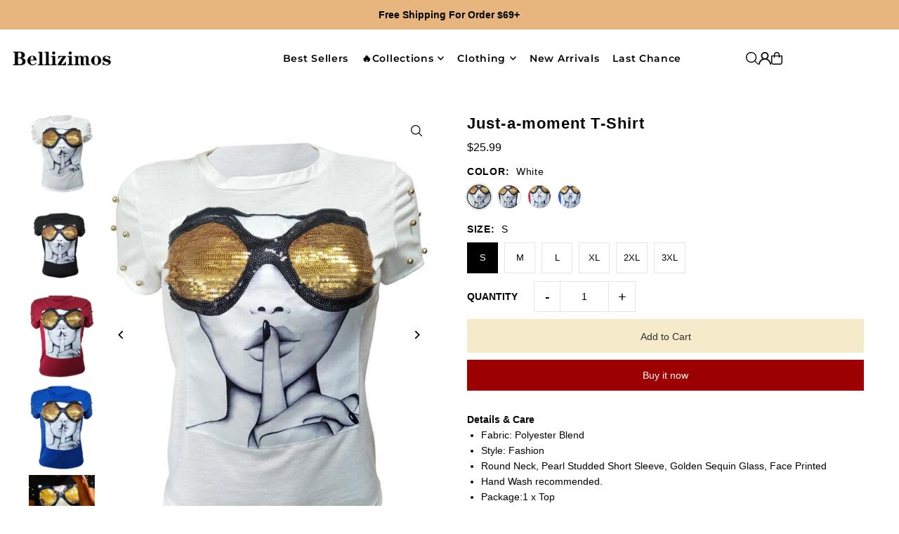

--- FILE ---
content_type: text/html; charset=utf-8
request_url: https://www.bellizimos.com/collections/white-party/products/sequin-print-t-shirt
body_size: 45447
content:
<!DOCTYPE html>
<html class="no-js" lang="en">
<head>
  <meta charset="utf-8" />
  <meta name="viewport" content="width=device-width, initial-scale=1">

  <!-- Establish early connection to external domains -->
  <link rel="preconnect" href="https://cdn.shopify.com" crossorigin>
  <link rel="preconnect" href="https://fonts.shopify.com" crossorigin>
  <link rel="preconnect" href="https://monorail-edge.shopifysvc.com">
  <link rel="preconnect" href="//ajax.googleapis.com" crossorigin /><!-- Preload onDomain stylesheets and script libraries -->
  <link href="//www.bellizimos.com/cdn/shop/t/21/assets/stylesheet.css?v=165734862479900568461735552336" rel="stylesheet" type="text/css" media="all" />
  <link rel="preload" as="font" href="" type="font/woff2" crossorigin>
  <link rel="preload" as="font" href="//www.bellizimos.com/cdn/fonts/montserrat/montserrat_n6.1326b3e84230700ef15b3a29fb520639977513e0.woff2" type="font/woff2" crossorigin>
  <link rel="preload" as="font" href="" type="font/woff2" crossorigin>
  <link href="//www.bellizimos.com/cdn/shop/t/21/assets/eventemitter3.min.js?v=148202183930229300091735552336" as="script" rel="preload">
  <link href="//www.bellizimos.com/cdn/shop/t/21/assets/vendor-video.js?v=112486824910932804751735552336" as="script" rel="preload">
  <link href="//www.bellizimos.com/cdn/shop/t/21/assets/theme.js?v=64747010470842460171735552336" as="script" rel="preload">


  <link rel="shortcut icon" href="//www.bellizimos.com/cdn/shop/files/B_favicon.png?crop=center&height=32&v=1613163296&width=32" type="image/png" />
  <link rel="canonical" href="https://www.bellizimos.com/products/sequin-print-t-shirt" />

  <title>Bellizimos Just-a-moment T-Shirt &ndash; BELLIZIMOS</title>
  <meta name="description" content="Fabric: Polyester Blend Style: Fashion Round Neck /Pearl Studded /Short Sleeve/ Sequin Glasses Hand Wash recommended. Package:1 x Top" />

  <meta property="og:image" content="http://www.bellizimos.com/cdn/shop/products/GE8Z106-FT-WH-1.jpg?v=1571609733">
  <meta property="og:image:secure_url" content="https://www.bellizimos.com/cdn/shop/products/GE8Z106-FT-WH-1.jpg?v=1571609733">
  <meta property="og:image:width" content="600">
  <meta property="og:image:height" content="800">

<meta property="og:site_name" content="BELLIZIMOS">
<meta property="og:url" content="">
<meta property="og:title" content="">
<meta property="og:type" content="">
<meta property="og:description" content="">

  <meta property="og:price:amount" content="25.99">
  <meta property="og:price:currency" content="USD">





<meta name="twitter:title" content="">
<meta name="twitter:description" content="">
<meta name="twitter:domain" content="">

  
 <script type="application/ld+json">
   {
     "@context": "https://schema.org",
     "@type": "Product",
     "id": "sequin-print-t-shirt",
     "url": "https:\/\/www.bellizimos.com\/products\/sequin-print-t-shirt",
     "image": "\/\/www.bellizimos.com\/cdn\/shop\/products\/GE8Z106-FT-WH-1.jpg?v=1571609733\u0026width=1024",
     "name": "Just-a-moment T-Shirt",
     "brand": {
        "@type": "Brand",
        "name": "GE8Z106"
      },
     "description": "Details \u0026amp; Care\n\nFabric: Polyester Blend\nStyle: Fashion\nRound Neck, Pearl Studded Short Sleeve, Golden Sequin Glass, Face Printed\nHand Wash recommended.\nPackage:1 x Top\n\n\n\n\nBellizimos's\nSize(IN)\n\nUS\nBust\nLength\nSleeve\n\n\nS\n5\n34.6\n23.6\n6.3\n\n\nM\n7\n36.2\n24.0\n6.7\n\n\nL\n9\n37.8\n24.4\n7.1\n\n\nXL\n11\n39.4\n24.8\n7.5\n\n\n2XL\n13\n40.9\n25.2\n7.9\n\n\n3XL\n15\n42.5\n25.6\n8.3\n\n\n\n\nTips\nPlease check size chart carefully before making payment and allow 0.5-1 inch difference due to manual measurement.(1 inch = 2.54cm)\nDifferent monitor settings mean colors may differ slightly\n\n","sku": "GE8Z106-WHS","offers": [
        
        {
           "@type": "Offer",
           "price" : 25.99,
           "priceCurrency": "USD",
           "availability": "http://schema.org/InStock",
           "priceValidUntil": "2030-01-01",
           "url": "\/products\/sequin-print-t-shirt"
         },
       
        {
           "@type": "Offer",
           "price" : 25.99,
           "priceCurrency": "USD",
           "availability": "http://schema.org/InStock",
           "priceValidUntil": "2030-01-01",
           "url": "\/products\/sequin-print-t-shirt"
         },
       
        {
           "@type": "Offer",
           "price" : 25.99,
           "priceCurrency": "USD",
           "availability": "http://schema.org/InStock",
           "priceValidUntil": "2030-01-01",
           "url": "\/products\/sequin-print-t-shirt"
         },
       
        {
           "@type": "Offer",
           "price" : 25.99,
           "priceCurrency": "USD",
           "availability": "http://schema.org/InStock",
           "priceValidUntil": "2030-01-01",
           "url": "\/products\/sequin-print-t-shirt"
         },
       
        {
           "@type": "Offer",
           "price" : 25.99,
           "priceCurrency": "USD",
           "availability": "http://schema.org/InStock",
           "priceValidUntil": "2030-01-01",
           "url": "\/products\/sequin-print-t-shirt"
         },
       
        {
           "@type": "Offer",
           "price" : 25.99,
           "priceCurrency": "USD",
           "availability": "http://schema.org/InStock",
           "priceValidUntil": "2030-01-01",
           "url": "\/products\/sequin-print-t-shirt"
         },
       
        {
           "@type": "Offer",
           "price" : 25.99,
           "priceCurrency": "USD",
           "availability": "http://schema.org/InStock",
           "priceValidUntil": "2030-01-01",
           "url": "\/products\/sequin-print-t-shirt"
         },
       
        {
           "@type": "Offer",
           "price" : 25.99,
           "priceCurrency": "USD",
           "availability": "http://schema.org/InStock",
           "priceValidUntil": "2030-01-01",
           "url": "\/products\/sequin-print-t-shirt"
         },
       
        {
           "@type": "Offer",
           "price" : 25.99,
           "priceCurrency": "USD",
           "availability": "http://schema.org/InStock",
           "priceValidUntil": "2030-01-01",
           "url": "\/products\/sequin-print-t-shirt"
         },
       
        {
           "@type": "Offer",
           "price" : 25.99,
           "priceCurrency": "USD",
           "availability": "http://schema.org/InStock",
           "priceValidUntil": "2030-01-01",
           "url": "\/products\/sequin-print-t-shirt"
         },
       
        {
           "@type": "Offer",
           "price" : 25.99,
           "priceCurrency": "USD",
           "availability": "http://schema.org/InStock",
           "priceValidUntil": "2030-01-01",
           "url": "\/products\/sequin-print-t-shirt"
         },
       
        {
           "@type": "Offer",
           "price" : 25.99,
           "priceCurrency": "USD",
           "availability": "http://schema.org/InStock",
           "priceValidUntil": "2030-01-01",
           "url": "\/products\/sequin-print-t-shirt"
         },
       
        {
           "@type": "Offer",
           "price" : 25.99,
           "priceCurrency": "USD",
           "availability": "http://schema.org/InStock",
           "priceValidUntil": "2030-01-01",
           "url": "\/products\/sequin-print-t-shirt"
         },
       
        {
           "@type": "Offer",
           "price" : 25.99,
           "priceCurrency": "USD",
           "availability": "http://schema.org/InStock",
           "priceValidUntil": "2030-01-01",
           "url": "\/products\/sequin-print-t-shirt"
         },
       
        {
           "@type": "Offer",
           "price" : 25.99,
           "priceCurrency": "USD",
           "availability": "http://schema.org/InStock",
           "priceValidUntil": "2030-01-01",
           "url": "\/products\/sequin-print-t-shirt"
         },
       
        {
           "@type": "Offer",
           "price" : 25.99,
           "priceCurrency": "USD",
           "availability": "http://schema.org/InStock",
           "priceValidUntil": "2030-01-01",
           "url": "\/products\/sequin-print-t-shirt"
         },
       
        {
           "@type": "Offer",
           "price" : 25.99,
           "priceCurrency": "USD",
           "availability": "http://schema.org/InStock",
           "priceValidUntil": "2030-01-01",
           "url": "\/products\/sequin-print-t-shirt"
         },
       
        {
           "@type": "Offer",
           "price" : 25.99,
           "priceCurrency": "USD",
           "availability": "http://schema.org/InStock",
           "priceValidUntil": "2030-01-01",
           "url": "\/products\/sequin-print-t-shirt"
         },
       
        {
           "@type": "Offer",
           "price" : 25.99,
           "priceCurrency": "USD",
           "availability": "http://schema.org/InStock",
           "priceValidUntil": "2030-01-01",
           "url": "\/products\/sequin-print-t-shirt"
         },
       
        {
           "@type": "Offer",
           "price" : 25.99,
           "priceCurrency": "USD",
           "availability": "http://schema.org/InStock",
           "priceValidUntil": "2030-01-01",
           "url": "\/products\/sequin-print-t-shirt"
         },
       
        {
           "@type": "Offer",
           "price" : 25.99,
           "priceCurrency": "USD",
           "availability": "http://schema.org/InStock",
           "priceValidUntil": "2030-01-01",
           "url": "\/products\/sequin-print-t-shirt"
         },
       
        {
           "@type": "Offer",
           "price" : 25.99,
           "priceCurrency": "USD",
           "availability": "http://schema.org/InStock",
           "priceValidUntil": "2030-01-01",
           "url": "\/products\/sequin-print-t-shirt"
         },
       
        {
           "@type": "Offer",
           "price" : 25.99,
           "priceCurrency": "USD",
           "availability": "http://schema.org/InStock",
           "priceValidUntil": "2030-01-01",
           "url": "\/products\/sequin-print-t-shirt"
         },
       
        {
           "@type": "Offer",
           "price" : 25.99,
           "priceCurrency": "USD",
           "availability": "http://schema.org/InStock",
           "priceValidUntil": "2030-01-01",
           "url": "\/products\/sequin-print-t-shirt"
         }
       
     ]
   }
 </script>


  <style data-shopify>
:root {
    --main-family: Helvetica, Arial, sans-serif;
    --main-weight: 400;
    --main-style: normal;
    --main-spacing: 0em;
    --nav-family: Montserrat, sans-serif;
    --nav-weight: 600;
    --nav-style: normal;
    --heading-family: Helvetica, Arial, sans-serif;
    --heading-weight: 700;
    --heading-style: normal;
    --heading-spacing: 0.050em;

    --font-size: 14px;
    --base-font-size: 14px;
    --h1-size: 22px;
    --h2-size: 19px;
    --h3-size: 17px;
    --nav-size: 14px;
    --nav-spacing: 0.050em;
    --font-size-sm: calc(14px - 2px);

    --homepage-scroll-color: #000000;
    --homepage-scroll-background: #ffffff;
    --pre-scroll-color: #000;
    --pre-scroll-background: #ffffff;

    --secondary-color: rgba(0,0,0,0);
    --background: #ffffff;
    --header-color: #000000;
    --text-color: #000000;
    --sale-color: #c50000;
    --dotted-color: #e5e5e5;
    --button-color: #9d0000;
    --button-hover: #c50000;
    --button-text: #ffffff;
    --secondary-button-color: #f5ebca;
    --secondary-button-hover: #8bc4d1;
    --secondary-button-text: #313131;
    --new-background: #000000;
    --new-color: #ffffff;
    --sale-icon-background: #9d0000;
    --sale-icon-color: #f5ebca;
    --soldout-background: #000000;
    --soldout-text: #ffffff;
    --custom-background: #000000;
    --custom-color: #fff;
    --fb-share: #000000;
    --tw-share: #000000;
    --pin-share: #000000;
    --footer-background: #e6b67e;
    --footer-text: #000000;
    --footer-button: #9d0000;
    --footer-button-text: #ffffff;
    --cs1-color: #000;
    --cs1-background: #ffffff;
    --cs2-color: #000;
    --cs2-background: #f5f5f5;
    --cs3-color: #ffffff;
    --cs3-background: #222222;
    --custom-icon-color: var(--text-color);
    --custom-icon-background: var(--background);
    --error-msg-dark: #e81000;
    --error-msg-light: #ffeae8;
    --success-msg-dark: #007f5f;
    --success-msg-light: #e5fff8;
    --free-shipping-bg: #f5ebca;
    --free-shipping-text: #c50000;
    --error-color: #c60808;
    --error-color-light: #fdd0d0;
    --keyboard-focus: #ACACAC;
    --focus-border-style: dotted;
    --focus-border-weight: 1px;
    --section-padding: 45px;
    --section-title-align: center;
    --section-title-border: 3px;
    --border-width: 100px;
    --grid-column-gap: px;
    --details-align: center;
    --select-arrow-bg: url(//www.bellizimos.com/cdn/shop/t/21/assets/select-arrow.png?v=112595941721225094991735552336);
    --icon-border-color: #e6e6e6;
    --color-filter-size: 25px;
    --disabled-text: #808080;
    --listing-size-color: #666666;

    --upsell-border-color: #f2f2f2;

    --star-active: rgb(0, 0, 0);
    --star-inactive: rgb(204, 204, 204);

    --color-body-text: var(--text-color);
    --color-body: var(--background);
    --color-bg: var(--background);

    --section-background: transparent;
    --section-overlay-color: 0, 0, 0;
    --section-overlay-opacity: 0;
    --placeholder-background: rgba(0, 0, 0, 0.1);
    --placeholder-fill: rgba(0, 0, 0, 0.2);
    --line-item-transform: scale(0.8) translateY(calc(-25px - 0.25em)) translateX(10px);

  }
  @media (max-width: 740px) {
     :root {
       --font-size: calc(14px - (14px * 0.15));
       --nav-size: calc(14px - (14px * 0.15));
       --h1-size: calc(22px - (22px * 0.15));
       --h2-size: calc(19px - (19px * 0.15));
       --h3-size: calc(17px - (17px * 0.15));
     }
   }
</style>


  <link rel="stylesheet" href="//www.bellizimos.com/cdn/shop/t/21/assets/stylesheet.css?v=165734862479900568461735552336" type="text/css">

  <style>
  
  @font-face {
  font-family: Montserrat;
  font-weight: 600;
  font-style: normal;
  font-display: swap;
  src: url("//www.bellizimos.com/cdn/fonts/montserrat/montserrat_n6.1326b3e84230700ef15b3a29fb520639977513e0.woff2") format("woff2"),
       url("//www.bellizimos.com/cdn/fonts/montserrat/montserrat_n6.652f051080eb14192330daceed8cd53dfdc5ead9.woff") format("woff");
}

  
  
  
  
  </style>

  <script>window.performance && window.performance.mark && window.performance.mark('shopify.content_for_header.start');</script><meta name="google-site-verification" content="zHNoJ5SeJd2zqF8MR7CASbQU1U9wEO3Nqm7UMt4imZA">
<meta id="shopify-digital-wallet" name="shopify-digital-wallet" content="/21095829/digital_wallets/dialog">
<meta name="shopify-checkout-api-token" content="f123466c1d93e224fda77225c4aad923">
<meta id="in-context-paypal-metadata" data-shop-id="21095829" data-venmo-supported="false" data-environment="production" data-locale="en_US" data-paypal-v4="true" data-currency="USD">
<link rel="alternate" type="application/json+oembed" href="https://www.bellizimos.com/products/sequin-print-t-shirt.oembed">
<script async="async" src="/checkouts/internal/preloads.js?locale=en-US"></script>
<script id="shopify-features" type="application/json">{"accessToken":"f123466c1d93e224fda77225c4aad923","betas":["rich-media-storefront-analytics"],"domain":"www.bellizimos.com","predictiveSearch":true,"shopId":21095829,"locale":"en"}</script>
<script>var Shopify = Shopify || {};
Shopify.shop = "bellizimos.myshopify.com";
Shopify.locale = "en";
Shopify.currency = {"active":"USD","rate":"1.0"};
Shopify.country = "US";
Shopify.theme = {"name":"Updated copy of Bellizimos-240628","id":141281951943,"schema_name":"Icon","schema_version":"11.1.0","theme_store_id":686,"role":"main"};
Shopify.theme.handle = "null";
Shopify.theme.style = {"id":null,"handle":null};
Shopify.cdnHost = "www.bellizimos.com/cdn";
Shopify.routes = Shopify.routes || {};
Shopify.routes.root = "/";</script>
<script type="module">!function(o){(o.Shopify=o.Shopify||{}).modules=!0}(window);</script>
<script>!function(o){function n(){var o=[];function n(){o.push(Array.prototype.slice.apply(arguments))}return n.q=o,n}var t=o.Shopify=o.Shopify||{};t.loadFeatures=n(),t.autoloadFeatures=n()}(window);</script>
<script id="shop-js-analytics" type="application/json">{"pageType":"product"}</script>
<script defer="defer" async type="module" src="//www.bellizimos.com/cdn/shopifycloud/shop-js/modules/v2/client.init-shop-cart-sync_BN7fPSNr.en.esm.js"></script>
<script defer="defer" async type="module" src="//www.bellizimos.com/cdn/shopifycloud/shop-js/modules/v2/chunk.common_Cbph3Kss.esm.js"></script>
<script defer="defer" async type="module" src="//www.bellizimos.com/cdn/shopifycloud/shop-js/modules/v2/chunk.modal_DKumMAJ1.esm.js"></script>
<script type="module">
  await import("//www.bellizimos.com/cdn/shopifycloud/shop-js/modules/v2/client.init-shop-cart-sync_BN7fPSNr.en.esm.js");
await import("//www.bellizimos.com/cdn/shopifycloud/shop-js/modules/v2/chunk.common_Cbph3Kss.esm.js");
await import("//www.bellizimos.com/cdn/shopifycloud/shop-js/modules/v2/chunk.modal_DKumMAJ1.esm.js");

  window.Shopify.SignInWithShop?.initShopCartSync?.({"fedCMEnabled":true,"windoidEnabled":true});

</script>
<script>(function() {
  var isLoaded = false;
  function asyncLoad() {
    if (isLoaded) return;
    isLoaded = true;
    var urls = ["https:\/\/scripttags.justuno.com\/shopify_justuno_21095829_26d9ba80-a265-11e8-b1d1-dbabdca45e32.js?shop=bellizimos.myshopify.com","https:\/\/hotjar.dualsidedapp.com\/script.js?shop=bellizimos.myshopify.com"];
    for (var i = 0; i < urls.length; i++) {
      var s = document.createElement('script');
      s.type = 'text/javascript';
      s.async = true;
      s.src = urls[i];
      var x = document.getElementsByTagName('script')[0];
      x.parentNode.insertBefore(s, x);
    }
  };
  if(window.attachEvent) {
    window.attachEvent('onload', asyncLoad);
  } else {
    window.addEventListener('load', asyncLoad, false);
  }
})();</script>
<script id="__st">var __st={"a":21095829,"offset":-28800,"reqid":"389b8f21-3271-4295-b5f6-700199d1923b-1769889260","pageurl":"www.bellizimos.com\/collections\/white-party\/products\/sequin-print-t-shirt","u":"858a2b056aed","p":"product","rtyp":"product","rid":1919062507617};</script>
<script>window.ShopifyPaypalV4VisibilityTracking = true;</script>
<script id="captcha-bootstrap">!function(){'use strict';const t='contact',e='account',n='new_comment',o=[[t,t],['blogs',n],['comments',n],[t,'customer']],c=[[e,'customer_login'],[e,'guest_login'],[e,'recover_customer_password'],[e,'create_customer']],r=t=>t.map((([t,e])=>`form[action*='/${t}']:not([data-nocaptcha='true']) input[name='form_type'][value='${e}']`)).join(','),a=t=>()=>t?[...document.querySelectorAll(t)].map((t=>t.form)):[];function s(){const t=[...o],e=r(t);return a(e)}const i='password',u='form_key',d=['recaptcha-v3-token','g-recaptcha-response','h-captcha-response',i],f=()=>{try{return window.sessionStorage}catch{return}},m='__shopify_v',_=t=>t.elements[u];function p(t,e,n=!1){try{const o=window.sessionStorage,c=JSON.parse(o.getItem(e)),{data:r}=function(t){const{data:e,action:n}=t;return t[m]||n?{data:e,action:n}:{data:t,action:n}}(c);for(const[e,n]of Object.entries(r))t.elements[e]&&(t.elements[e].value=n);n&&o.removeItem(e)}catch(o){console.error('form repopulation failed',{error:o})}}const l='form_type',E='cptcha';function T(t){t.dataset[E]=!0}const w=window,h=w.document,L='Shopify',v='ce_forms',y='captcha';let A=!1;((t,e)=>{const n=(g='f06e6c50-85a8-45c8-87d0-21a2b65856fe',I='https://cdn.shopify.com/shopifycloud/storefront-forms-hcaptcha/ce_storefront_forms_captcha_hcaptcha.v1.5.2.iife.js',D={infoText:'Protected by hCaptcha',privacyText:'Privacy',termsText:'Terms'},(t,e,n)=>{const o=w[L][v],c=o.bindForm;if(c)return c(t,g,e,D).then(n);var r;o.q.push([[t,g,e,D],n]),r=I,A||(h.body.append(Object.assign(h.createElement('script'),{id:'captcha-provider',async:!0,src:r})),A=!0)});var g,I,D;w[L]=w[L]||{},w[L][v]=w[L][v]||{},w[L][v].q=[],w[L][y]=w[L][y]||{},w[L][y].protect=function(t,e){n(t,void 0,e),T(t)},Object.freeze(w[L][y]),function(t,e,n,w,h,L){const[v,y,A,g]=function(t,e,n){const i=e?o:[],u=t?c:[],d=[...i,...u],f=r(d),m=r(i),_=r(d.filter((([t,e])=>n.includes(e))));return[a(f),a(m),a(_),s()]}(w,h,L),I=t=>{const e=t.target;return e instanceof HTMLFormElement?e:e&&e.form},D=t=>v().includes(t);t.addEventListener('submit',(t=>{const e=I(t);if(!e)return;const n=D(e)&&!e.dataset.hcaptchaBound&&!e.dataset.recaptchaBound,o=_(e),c=g().includes(e)&&(!o||!o.value);(n||c)&&t.preventDefault(),c&&!n&&(function(t){try{if(!f())return;!function(t){const e=f();if(!e)return;const n=_(t);if(!n)return;const o=n.value;o&&e.removeItem(o)}(t);const e=Array.from(Array(32),(()=>Math.random().toString(36)[2])).join('');!function(t,e){_(t)||t.append(Object.assign(document.createElement('input'),{type:'hidden',name:u})),t.elements[u].value=e}(t,e),function(t,e){const n=f();if(!n)return;const o=[...t.querySelectorAll(`input[type='${i}']`)].map((({name:t})=>t)),c=[...d,...o],r={};for(const[a,s]of new FormData(t).entries())c.includes(a)||(r[a]=s);n.setItem(e,JSON.stringify({[m]:1,action:t.action,data:r}))}(t,e)}catch(e){console.error('failed to persist form',e)}}(e),e.submit())}));const S=(t,e)=>{t&&!t.dataset[E]&&(n(t,e.some((e=>e===t))),T(t))};for(const o of['focusin','change'])t.addEventListener(o,(t=>{const e=I(t);D(e)&&S(e,y())}));const B=e.get('form_key'),M=e.get(l),P=B&&M;t.addEventListener('DOMContentLoaded',(()=>{const t=y();if(P)for(const e of t)e.elements[l].value===M&&p(e,B);[...new Set([...A(),...v().filter((t=>'true'===t.dataset.shopifyCaptcha))])].forEach((e=>S(e,t)))}))}(h,new URLSearchParams(w.location.search),n,t,e,['guest_login'])})(!0,!0)}();</script>
<script integrity="sha256-4kQ18oKyAcykRKYeNunJcIwy7WH5gtpwJnB7kiuLZ1E=" data-source-attribution="shopify.loadfeatures" defer="defer" src="//www.bellizimos.com/cdn/shopifycloud/storefront/assets/storefront/load_feature-a0a9edcb.js" crossorigin="anonymous"></script>
<script data-source-attribution="shopify.dynamic_checkout.dynamic.init">var Shopify=Shopify||{};Shopify.PaymentButton=Shopify.PaymentButton||{isStorefrontPortableWallets:!0,init:function(){window.Shopify.PaymentButton.init=function(){};var t=document.createElement("script");t.src="https://www.bellizimos.com/cdn/shopifycloud/portable-wallets/latest/portable-wallets.en.js",t.type="module",document.head.appendChild(t)}};
</script>
<script data-source-attribution="shopify.dynamic_checkout.buyer_consent">
  function portableWalletsHideBuyerConsent(e){var t=document.getElementById("shopify-buyer-consent"),n=document.getElementById("shopify-subscription-policy-button");t&&n&&(t.classList.add("hidden"),t.setAttribute("aria-hidden","true"),n.removeEventListener("click",e))}function portableWalletsShowBuyerConsent(e){var t=document.getElementById("shopify-buyer-consent"),n=document.getElementById("shopify-subscription-policy-button");t&&n&&(t.classList.remove("hidden"),t.removeAttribute("aria-hidden"),n.addEventListener("click",e))}window.Shopify?.PaymentButton&&(window.Shopify.PaymentButton.hideBuyerConsent=portableWalletsHideBuyerConsent,window.Shopify.PaymentButton.showBuyerConsent=portableWalletsShowBuyerConsent);
</script>
<script>
  function portableWalletsCleanup(e){e&&e.src&&console.error("Failed to load portable wallets script "+e.src);var t=document.querySelectorAll("shopify-accelerated-checkout .shopify-payment-button__skeleton, shopify-accelerated-checkout-cart .wallet-cart-button__skeleton"),e=document.getElementById("shopify-buyer-consent");for(let e=0;e<t.length;e++)t[e].remove();e&&e.remove()}function portableWalletsNotLoadedAsModule(e){e instanceof ErrorEvent&&"string"==typeof e.message&&e.message.includes("import.meta")&&"string"==typeof e.filename&&e.filename.includes("portable-wallets")&&(window.removeEventListener("error",portableWalletsNotLoadedAsModule),window.Shopify.PaymentButton.failedToLoad=e,"loading"===document.readyState?document.addEventListener("DOMContentLoaded",window.Shopify.PaymentButton.init):window.Shopify.PaymentButton.init())}window.addEventListener("error",portableWalletsNotLoadedAsModule);
</script>

<script type="module" src="https://www.bellizimos.com/cdn/shopifycloud/portable-wallets/latest/portable-wallets.en.js" onError="portableWalletsCleanup(this)" crossorigin="anonymous"></script>
<script nomodule>
  document.addEventListener("DOMContentLoaded", portableWalletsCleanup);
</script>

<link id="shopify-accelerated-checkout-styles" rel="stylesheet" media="screen" href="https://www.bellizimos.com/cdn/shopifycloud/portable-wallets/latest/accelerated-checkout-backwards-compat.css" crossorigin="anonymous">
<style id="shopify-accelerated-checkout-cart">
        #shopify-buyer-consent {
  margin-top: 1em;
  display: inline-block;
  width: 100%;
}

#shopify-buyer-consent.hidden {
  display: none;
}

#shopify-subscription-policy-button {
  background: none;
  border: none;
  padding: 0;
  text-decoration: underline;
  font-size: inherit;
  cursor: pointer;
}

#shopify-subscription-policy-button::before {
  box-shadow: none;
}

      </style>

<script>window.performance && window.performance.mark && window.performance.mark('shopify.content_for_header.end');</script>

<!-- BEGIN app block: shopify://apps/frequently-bought/blocks/app-embed-block/b1a8cbea-c844-4842-9529-7c62dbab1b1f --><script>
    window.codeblackbelt = window.codeblackbelt || {};
    window.codeblackbelt.shop = window.codeblackbelt.shop || 'bellizimos.myshopify.com';
    
        window.codeblackbelt.productId = 1919062507617;</script><script src="//cdn.codeblackbelt.com/widgets/frequently-bought-together/main.min.js?version=2026013111-0800" async></script>
 <!-- END app block --><!-- BEGIN app block: shopify://apps/klaviyo-email-marketing-sms/blocks/klaviyo-onsite-embed/2632fe16-c075-4321-a88b-50b567f42507 -->












  <script async src="https://static.klaviyo.com/onsite/js/Uyfk6V/klaviyo.js?company_id=Uyfk6V"></script>
  <script>!function(){if(!window.klaviyo){window._klOnsite=window._klOnsite||[];try{window.klaviyo=new Proxy({},{get:function(n,i){return"push"===i?function(){var n;(n=window._klOnsite).push.apply(n,arguments)}:function(){for(var n=arguments.length,o=new Array(n),w=0;w<n;w++)o[w]=arguments[w];var t="function"==typeof o[o.length-1]?o.pop():void 0,e=new Promise((function(n){window._klOnsite.push([i].concat(o,[function(i){t&&t(i),n(i)}]))}));return e}}})}catch(n){window.klaviyo=window.klaviyo||[],window.klaviyo.push=function(){var n;(n=window._klOnsite).push.apply(n,arguments)}}}}();</script>

  
    <script id="viewed_product">
      if (item == null) {
        var _learnq = _learnq || [];

        var MetafieldReviews = null
        var MetafieldYotpoRating = null
        var MetafieldYotpoCount = null
        var MetafieldLooxRating = null
        var MetafieldLooxCount = null
        var okendoProduct = null
        var okendoProductReviewCount = null
        var okendoProductReviewAverageValue = null
        try {
          // The following fields are used for Customer Hub recently viewed in order to add reviews.
          // This information is not part of __kla_viewed. Instead, it is part of __kla_viewed_reviewed_items
          MetafieldReviews = {"rating":{"value":"4.588235294","scale_min":"1.0","scale_max":"5.0"},"rating_count":17};
          MetafieldYotpoRating = null
          MetafieldYotpoCount = null
          MetafieldLooxRating = null
          MetafieldLooxCount = null

          okendoProduct = null
          // If the okendo metafield is not legacy, it will error, which then requires the new json formatted data
          if (okendoProduct && 'error' in okendoProduct) {
            okendoProduct = null
          }
          okendoProductReviewCount = okendoProduct ? okendoProduct.reviewCount : null
          okendoProductReviewAverageValue = okendoProduct ? okendoProduct.reviewAverageValue : null
        } catch (error) {
          console.error('Error in Klaviyo onsite reviews tracking:', error);
        }

        var item = {
          Name: "Just-a-moment T-Shirt",
          ProductID: 1919062507617,
          Categories: ["All FB","Best Sellers","Best Sellers🔥","H🔥t Trending","New Arrivals","Outfits of the Day","TB1","Tops","Tops Collection","Tops\u0026Bottoms","Tops+Bottoms","Tops+Bottoms","Tops+Bottoms🔥","White Evening","White Party","💖Night Glow✨"],
          ImageURL: "https://www.bellizimos.com/cdn/shop/products/GE8Z106-FT-WH-1_grande.jpg?v=1571609733",
          URL: "https://www.bellizimos.com/products/sequin-print-t-shirt",
          Brand: "GE8Z106",
          Price: "$25.99",
          Value: "25.99",
          CompareAtPrice: "$0.00"
        };
        _learnq.push(['track', 'Viewed Product', item]);
        _learnq.push(['trackViewedItem', {
          Title: item.Name,
          ItemId: item.ProductID,
          Categories: item.Categories,
          ImageUrl: item.ImageURL,
          Url: item.URL,
          Metadata: {
            Brand: item.Brand,
            Price: item.Price,
            Value: item.Value,
            CompareAtPrice: item.CompareAtPrice
          },
          metafields:{
            reviews: MetafieldReviews,
            yotpo:{
              rating: MetafieldYotpoRating,
              count: MetafieldYotpoCount,
            },
            loox:{
              rating: MetafieldLooxRating,
              count: MetafieldLooxCount,
            },
            okendo: {
              rating: okendoProductReviewAverageValue,
              count: okendoProductReviewCount,
            }
          }
        }]);
      }
    </script>
  




  <script>
    window.klaviyoReviewsProductDesignMode = false
  </script>







<!-- END app block --><link href="https://monorail-edge.shopifysvc.com" rel="dns-prefetch">
<script>(function(){if ("sendBeacon" in navigator && "performance" in window) {try {var session_token_from_headers = performance.getEntriesByType('navigation')[0].serverTiming.find(x => x.name == '_s').description;} catch {var session_token_from_headers = undefined;}var session_cookie_matches = document.cookie.match(/_shopify_s=([^;]*)/);var session_token_from_cookie = session_cookie_matches && session_cookie_matches.length === 2 ? session_cookie_matches[1] : "";var session_token = session_token_from_headers || session_token_from_cookie || "";function handle_abandonment_event(e) {var entries = performance.getEntries().filter(function(entry) {return /monorail-edge.shopifysvc.com/.test(entry.name);});if (!window.abandonment_tracked && entries.length === 0) {window.abandonment_tracked = true;var currentMs = Date.now();var navigation_start = performance.timing.navigationStart;var payload = {shop_id: 21095829,url: window.location.href,navigation_start,duration: currentMs - navigation_start,session_token,page_type: "product"};window.navigator.sendBeacon("https://monorail-edge.shopifysvc.com/v1/produce", JSON.stringify({schema_id: "online_store_buyer_site_abandonment/1.1",payload: payload,metadata: {event_created_at_ms: currentMs,event_sent_at_ms: currentMs}}));}}window.addEventListener('pagehide', handle_abandonment_event);}}());</script>
<script id="web-pixels-manager-setup">(function e(e,d,r,n,o){if(void 0===o&&(o={}),!Boolean(null===(a=null===(i=window.Shopify)||void 0===i?void 0:i.analytics)||void 0===a?void 0:a.replayQueue)){var i,a;window.Shopify=window.Shopify||{};var t=window.Shopify;t.analytics=t.analytics||{};var s=t.analytics;s.replayQueue=[],s.publish=function(e,d,r){return s.replayQueue.push([e,d,r]),!0};try{self.performance.mark("wpm:start")}catch(e){}var l=function(){var e={modern:/Edge?\/(1{2}[4-9]|1[2-9]\d|[2-9]\d{2}|\d{4,})\.\d+(\.\d+|)|Firefox\/(1{2}[4-9]|1[2-9]\d|[2-9]\d{2}|\d{4,})\.\d+(\.\d+|)|Chrom(ium|e)\/(9{2}|\d{3,})\.\d+(\.\d+|)|(Maci|X1{2}).+ Version\/(15\.\d+|(1[6-9]|[2-9]\d|\d{3,})\.\d+)([,.]\d+|)( \(\w+\)|)( Mobile\/\w+|) Safari\/|Chrome.+OPR\/(9{2}|\d{3,})\.\d+\.\d+|(CPU[ +]OS|iPhone[ +]OS|CPU[ +]iPhone|CPU IPhone OS|CPU iPad OS)[ +]+(15[._]\d+|(1[6-9]|[2-9]\d|\d{3,})[._]\d+)([._]\d+|)|Android:?[ /-](13[3-9]|1[4-9]\d|[2-9]\d{2}|\d{4,})(\.\d+|)(\.\d+|)|Android.+Firefox\/(13[5-9]|1[4-9]\d|[2-9]\d{2}|\d{4,})\.\d+(\.\d+|)|Android.+Chrom(ium|e)\/(13[3-9]|1[4-9]\d|[2-9]\d{2}|\d{4,})\.\d+(\.\d+|)|SamsungBrowser\/([2-9]\d|\d{3,})\.\d+/,legacy:/Edge?\/(1[6-9]|[2-9]\d|\d{3,})\.\d+(\.\d+|)|Firefox\/(5[4-9]|[6-9]\d|\d{3,})\.\d+(\.\d+|)|Chrom(ium|e)\/(5[1-9]|[6-9]\d|\d{3,})\.\d+(\.\d+|)([\d.]+$|.*Safari\/(?![\d.]+ Edge\/[\d.]+$))|(Maci|X1{2}).+ Version\/(10\.\d+|(1[1-9]|[2-9]\d|\d{3,})\.\d+)([,.]\d+|)( \(\w+\)|)( Mobile\/\w+|) Safari\/|Chrome.+OPR\/(3[89]|[4-9]\d|\d{3,})\.\d+\.\d+|(CPU[ +]OS|iPhone[ +]OS|CPU[ +]iPhone|CPU IPhone OS|CPU iPad OS)[ +]+(10[._]\d+|(1[1-9]|[2-9]\d|\d{3,})[._]\d+)([._]\d+|)|Android:?[ /-](13[3-9]|1[4-9]\d|[2-9]\d{2}|\d{4,})(\.\d+|)(\.\d+|)|Mobile Safari.+OPR\/([89]\d|\d{3,})\.\d+\.\d+|Android.+Firefox\/(13[5-9]|1[4-9]\d|[2-9]\d{2}|\d{4,})\.\d+(\.\d+|)|Android.+Chrom(ium|e)\/(13[3-9]|1[4-9]\d|[2-9]\d{2}|\d{4,})\.\d+(\.\d+|)|Android.+(UC? ?Browser|UCWEB|U3)[ /]?(15\.([5-9]|\d{2,})|(1[6-9]|[2-9]\d|\d{3,})\.\d+)\.\d+|SamsungBrowser\/(5\.\d+|([6-9]|\d{2,})\.\d+)|Android.+MQ{2}Browser\/(14(\.(9|\d{2,})|)|(1[5-9]|[2-9]\d|\d{3,})(\.\d+|))(\.\d+|)|K[Aa][Ii]OS\/(3\.\d+|([4-9]|\d{2,})\.\d+)(\.\d+|)/},d=e.modern,r=e.legacy,n=navigator.userAgent;return n.match(d)?"modern":n.match(r)?"legacy":"unknown"}(),u="modern"===l?"modern":"legacy",c=(null!=n?n:{modern:"",legacy:""})[u],f=function(e){return[e.baseUrl,"/wpm","/b",e.hashVersion,"modern"===e.buildTarget?"m":"l",".js"].join("")}({baseUrl:d,hashVersion:r,buildTarget:u}),m=function(e){var d=e.version,r=e.bundleTarget,n=e.surface,o=e.pageUrl,i=e.monorailEndpoint;return{emit:function(e){var a=e.status,t=e.errorMsg,s=(new Date).getTime(),l=JSON.stringify({metadata:{event_sent_at_ms:s},events:[{schema_id:"web_pixels_manager_load/3.1",payload:{version:d,bundle_target:r,page_url:o,status:a,surface:n,error_msg:t},metadata:{event_created_at_ms:s}}]});if(!i)return console&&console.warn&&console.warn("[Web Pixels Manager] No Monorail endpoint provided, skipping logging."),!1;try{return self.navigator.sendBeacon.bind(self.navigator)(i,l)}catch(e){}var u=new XMLHttpRequest;try{return u.open("POST",i,!0),u.setRequestHeader("Content-Type","text/plain"),u.send(l),!0}catch(e){return console&&console.warn&&console.warn("[Web Pixels Manager] Got an unhandled error while logging to Monorail."),!1}}}}({version:r,bundleTarget:l,surface:e.surface,pageUrl:self.location.href,monorailEndpoint:e.monorailEndpoint});try{o.browserTarget=l,function(e){var d=e.src,r=e.async,n=void 0===r||r,o=e.onload,i=e.onerror,a=e.sri,t=e.scriptDataAttributes,s=void 0===t?{}:t,l=document.createElement("script"),u=document.querySelector("head"),c=document.querySelector("body");if(l.async=n,l.src=d,a&&(l.integrity=a,l.crossOrigin="anonymous"),s)for(var f in s)if(Object.prototype.hasOwnProperty.call(s,f))try{l.dataset[f]=s[f]}catch(e){}if(o&&l.addEventListener("load",o),i&&l.addEventListener("error",i),u)u.appendChild(l);else{if(!c)throw new Error("Did not find a head or body element to append the script");c.appendChild(l)}}({src:f,async:!0,onload:function(){if(!function(){var e,d;return Boolean(null===(d=null===(e=window.Shopify)||void 0===e?void 0:e.analytics)||void 0===d?void 0:d.initialized)}()){var d=window.webPixelsManager.init(e)||void 0;if(d){var r=window.Shopify.analytics;r.replayQueue.forEach((function(e){var r=e[0],n=e[1],o=e[2];d.publishCustomEvent(r,n,o)})),r.replayQueue=[],r.publish=d.publishCustomEvent,r.visitor=d.visitor,r.initialized=!0}}},onerror:function(){return m.emit({status:"failed",errorMsg:"".concat(f," has failed to load")})},sri:function(e){var d=/^sha384-[A-Za-z0-9+/=]+$/;return"string"==typeof e&&d.test(e)}(c)?c:"",scriptDataAttributes:o}),m.emit({status:"loading"})}catch(e){m.emit({status:"failed",errorMsg:(null==e?void 0:e.message)||"Unknown error"})}}})({shopId: 21095829,storefrontBaseUrl: "https://www.bellizimos.com",extensionsBaseUrl: "https://extensions.shopifycdn.com/cdn/shopifycloud/web-pixels-manager",monorailEndpoint: "https://monorail-edge.shopifysvc.com/unstable/produce_batch",surface: "storefront-renderer",enabledBetaFlags: ["2dca8a86"],webPixelsConfigList: [{"id":"1771962567","configuration":"{\"config\":\"{\\\"google_tag_ids\\\":[\\\"G-XGZ0SV4HYK\\\",\\\"AW-708617328\\\"],\\\"target_country\\\":\\\"ZZ\\\",\\\"gtag_events\\\":[{\\\"type\\\":\\\"search\\\",\\\"action_label\\\":\\\"G-XGZ0SV4HYK\\\"},{\\\"type\\\":\\\"begin_checkout\\\",\\\"action_label\\\":[\\\"G-XGZ0SV4HYK\\\",\\\"AW-708617328\\\/MR4iCKTcsMMbEPDI8tEC\\\"]},{\\\"type\\\":\\\"view_item\\\",\\\"action_label\\\":[\\\"G-XGZ0SV4HYK\\\",\\\"AW-708617328\\\/sNt3CKrcsMMbEPDI8tEC\\\"]},{\\\"type\\\":\\\"purchase\\\",\\\"action_label\\\":[\\\"G-XGZ0SV4HYK\\\",\\\"AW-708617328\\\/exFZCKHcsMMbEPDI8tEC\\\"]},{\\\"type\\\":\\\"page_view\\\",\\\"action_label\\\":\\\"G-XGZ0SV4HYK\\\"},{\\\"type\\\":\\\"add_payment_info\\\",\\\"action_label\\\":\\\"G-XGZ0SV4HYK\\\"},{\\\"type\\\":\\\"add_to_cart\\\",\\\"action_label\\\":[\\\"G-XGZ0SV4HYK\\\",\\\"AW-708617328\\\/AhfFCKfcsMMbEPDI8tEC\\\"]}],\\\"enable_monitoring_mode\\\":false}\"}","eventPayloadVersion":"v1","runtimeContext":"OPEN","scriptVersion":"b2a88bafab3e21179ed38636efcd8a93","type":"APP","apiClientId":1780363,"privacyPurposes":[],"dataSharingAdjustments":{"protectedCustomerApprovalScopes":["read_customer_address","read_customer_email","read_customer_name","read_customer_personal_data","read_customer_phone"]}},{"id":"169246919","configuration":"{\"pixel_id\":\"253215151844645\",\"pixel_type\":\"facebook_pixel\",\"metaapp_system_user_token\":\"-\"}","eventPayloadVersion":"v1","runtimeContext":"OPEN","scriptVersion":"ca16bc87fe92b6042fbaa3acc2fbdaa6","type":"APP","apiClientId":2329312,"privacyPurposes":["ANALYTICS","MARKETING","SALE_OF_DATA"],"dataSharingAdjustments":{"protectedCustomerApprovalScopes":["read_customer_address","read_customer_email","read_customer_name","read_customer_personal_data","read_customer_phone"]}},{"id":"shopify-app-pixel","configuration":"{}","eventPayloadVersion":"v1","runtimeContext":"STRICT","scriptVersion":"0450","apiClientId":"shopify-pixel","type":"APP","privacyPurposes":["ANALYTICS","MARKETING"]},{"id":"shopify-custom-pixel","eventPayloadVersion":"v1","runtimeContext":"LAX","scriptVersion":"0450","apiClientId":"shopify-pixel","type":"CUSTOM","privacyPurposes":["ANALYTICS","MARKETING"]}],isMerchantRequest: false,initData: {"shop":{"name":"BELLIZIMOS","paymentSettings":{"currencyCode":"USD"},"myshopifyDomain":"bellizimos.myshopify.com","countryCode":"HK","storefrontUrl":"https:\/\/www.bellizimos.com"},"customer":null,"cart":null,"checkout":null,"productVariants":[{"price":{"amount":25.99,"currencyCode":"USD"},"product":{"title":"Just-a-moment T-Shirt","vendor":"GE8Z106","id":"1919062507617","untranslatedTitle":"Just-a-moment T-Shirt","url":"\/products\/sequin-print-t-shirt","type":"Tops"},"id":"18287397961825","image":{"src":"\/\/www.bellizimos.com\/cdn\/shop\/products\/GE8Z106-FT-WH-1.jpg?v=1571609733"},"sku":"GE8Z106-WHS","title":"White \/ S","untranslatedTitle":"White \/ S"},{"price":{"amount":25.99,"currencyCode":"USD"},"product":{"title":"Just-a-moment T-Shirt","vendor":"GE8Z106","id":"1919062507617","untranslatedTitle":"Just-a-moment T-Shirt","url":"\/products\/sequin-print-t-shirt","type":"Tops"},"id":"18287397994593","image":{"src":"\/\/www.bellizimos.com\/cdn\/shop\/products\/GE8Z106-FT-WH-1.jpg?v=1571609733"},"sku":"GE8Z106-WHM","title":"White \/ M","untranslatedTitle":"White \/ M"},{"price":{"amount":25.99,"currencyCode":"USD"},"product":{"title":"Just-a-moment T-Shirt","vendor":"GE8Z106","id":"1919062507617","untranslatedTitle":"Just-a-moment T-Shirt","url":"\/products\/sequin-print-t-shirt","type":"Tops"},"id":"18287398027361","image":{"src":"\/\/www.bellizimos.com\/cdn\/shop\/products\/GE8Z106-FT-WH-1.jpg?v=1571609733"},"sku":"GE8Z106-WHL","title":"White \/ L","untranslatedTitle":"White \/ L"},{"price":{"amount":25.99,"currencyCode":"USD"},"product":{"title":"Just-a-moment T-Shirt","vendor":"GE8Z106","id":"1919062507617","untranslatedTitle":"Just-a-moment T-Shirt","url":"\/products\/sequin-print-t-shirt","type":"Tops"},"id":"18287398060129","image":{"src":"\/\/www.bellizimos.com\/cdn\/shop\/products\/GE8Z106-FT-WH-1.jpg?v=1571609733"},"sku":"GE8Z106-WHXL","title":"White \/ XL","untranslatedTitle":"White \/ XL"},{"price":{"amount":25.99,"currencyCode":"USD"},"product":{"title":"Just-a-moment T-Shirt","vendor":"GE8Z106","id":"1919062507617","untranslatedTitle":"Just-a-moment T-Shirt","url":"\/products\/sequin-print-t-shirt","type":"Tops"},"id":"18349662896225","image":{"src":"\/\/www.bellizimos.com\/cdn\/shop\/products\/GE8Z106-FT-WH-1.jpg?v=1571609733"},"sku":"GE8Z106-WH2X","title":"White \/ 2XL","untranslatedTitle":"White \/ 2XL"},{"price":{"amount":25.99,"currencyCode":"USD"},"product":{"title":"Just-a-moment T-Shirt","vendor":"GE8Z106","id":"1919062507617","untranslatedTitle":"Just-a-moment T-Shirt","url":"\/products\/sequin-print-t-shirt","type":"Tops"},"id":"18349664174177","image":{"src":"\/\/www.bellizimos.com\/cdn\/shop\/products\/GE8Z106-FT-WH-1.jpg?v=1571609733"},"sku":"GE8Z106-WH3X","title":"White \/ 3XL","untranslatedTitle":"White \/ 3XL"},{"price":{"amount":25.99,"currencyCode":"USD"},"product":{"title":"Just-a-moment T-Shirt","vendor":"GE8Z106","id":"1919062507617","untranslatedTitle":"Just-a-moment T-Shirt","url":"\/products\/sequin-print-t-shirt","type":"Tops"},"id":"18287397830753","image":{"src":"\/\/www.bellizimos.com\/cdn\/shop\/products\/GE8Z106-ST-BK-1.jpg?v=1571609733"},"sku":"GE8Z106-BKS","title":"Black \/ S","untranslatedTitle":"Black \/ S"},{"price":{"amount":25.99,"currencyCode":"USD"},"product":{"title":"Just-a-moment T-Shirt","vendor":"GE8Z106","id":"1919062507617","untranslatedTitle":"Just-a-moment T-Shirt","url":"\/products\/sequin-print-t-shirt","type":"Tops"},"id":"18287397863521","image":{"src":"\/\/www.bellizimos.com\/cdn\/shop\/products\/GE8Z106-ST-BK-1.jpg?v=1571609733"},"sku":"GE8Z106-BKM","title":"Black \/ M","untranslatedTitle":"Black \/ M"},{"price":{"amount":25.99,"currencyCode":"USD"},"product":{"title":"Just-a-moment T-Shirt","vendor":"GE8Z106","id":"1919062507617","untranslatedTitle":"Just-a-moment T-Shirt","url":"\/products\/sequin-print-t-shirt","type":"Tops"},"id":"18287397896289","image":{"src":"\/\/www.bellizimos.com\/cdn\/shop\/products\/GE8Z106-ST-BK-1.jpg?v=1571609733"},"sku":"GE8Z106-BKL","title":"Black \/ L","untranslatedTitle":"Black \/ L"},{"price":{"amount":25.99,"currencyCode":"USD"},"product":{"title":"Just-a-moment T-Shirt","vendor":"GE8Z106","id":"1919062507617","untranslatedTitle":"Just-a-moment T-Shirt","url":"\/products\/sequin-print-t-shirt","type":"Tops"},"id":"18287397929057","image":{"src":"\/\/www.bellizimos.com\/cdn\/shop\/products\/GE8Z106-ST-BK-1.jpg?v=1571609733"},"sku":"GE8Z106-BKXL","title":"Black \/ XL","untranslatedTitle":"Black \/ XL"},{"price":{"amount":25.99,"currencyCode":"USD"},"product":{"title":"Just-a-moment T-Shirt","vendor":"GE8Z106","id":"1919062507617","untranslatedTitle":"Just-a-moment T-Shirt","url":"\/products\/sequin-print-t-shirt","type":"Tops"},"id":"18349659062369","image":{"src":"\/\/www.bellizimos.com\/cdn\/shop\/products\/GE8Z106-ST-BK-1.jpg?v=1571609733"},"sku":"GE8Z106-BK2X","title":"Black \/ 2XL","untranslatedTitle":"Black \/ 2XL"},{"price":{"amount":25.99,"currencyCode":"USD"},"product":{"title":"Just-a-moment T-Shirt","vendor":"GE8Z106","id":"1919062507617","untranslatedTitle":"Just-a-moment T-Shirt","url":"\/products\/sequin-print-t-shirt","type":"Tops"},"id":"18349659488353","image":{"src":"\/\/www.bellizimos.com\/cdn\/shop\/products\/GE8Z106-ST-BK-1.jpg?v=1571609733"},"sku":"GE8Z106-BK3X","title":"Black \/ 3XL","untranslatedTitle":"Black \/ 3XL"},{"price":{"amount":25.99,"currencyCode":"USD"},"product":{"title":"Just-a-moment T-Shirt","vendor":"GE8Z106","id":"1919062507617","untranslatedTitle":"Just-a-moment T-Shirt","url":"\/products\/sequin-print-t-shirt","type":"Tops"},"id":"18349674299489","image":{"src":"\/\/www.bellizimos.com\/cdn\/shop\/products\/GE8Z106-FT-WR-1.jpg?v=1571609733"},"sku":"GE8Z106-WRS","title":"Burgundy \/ S","untranslatedTitle":"Burgundy \/ S"},{"price":{"amount":25.99,"currencyCode":"USD"},"product":{"title":"Just-a-moment T-Shirt","vendor":"GE8Z106","id":"1919062507617","untranslatedTitle":"Just-a-moment T-Shirt","url":"\/products\/sequin-print-t-shirt","type":"Tops"},"id":"18349674365025","image":{"src":"\/\/www.bellizimos.com\/cdn\/shop\/products\/GE8Z106-FT-WR-1.jpg?v=1571609733"},"sku":"GE8Z106-WRM","title":"Burgundy \/ M","untranslatedTitle":"Burgundy \/ M"},{"price":{"amount":25.99,"currencyCode":"USD"},"product":{"title":"Just-a-moment T-Shirt","vendor":"GE8Z106","id":"1919062507617","untranslatedTitle":"Just-a-moment T-Shirt","url":"\/products\/sequin-print-t-shirt","type":"Tops"},"id":"18349674397793","image":{"src":"\/\/www.bellizimos.com\/cdn\/shop\/products\/GE8Z106-FT-WR-1.jpg?v=1571609733"},"sku":"GE8Z106-WRL","title":"Burgundy \/ L","untranslatedTitle":"Burgundy \/ L"},{"price":{"amount":25.99,"currencyCode":"USD"},"product":{"title":"Just-a-moment T-Shirt","vendor":"GE8Z106","id":"1919062507617","untranslatedTitle":"Just-a-moment T-Shirt","url":"\/products\/sequin-print-t-shirt","type":"Tops"},"id":"18349674463329","image":{"src":"\/\/www.bellizimos.com\/cdn\/shop\/products\/GE8Z106-FT-WR-1.jpg?v=1571609733"},"sku":"GE8Z106-WRXL","title":"Burgundy \/ XL","untranslatedTitle":"Burgundy \/ XL"},{"price":{"amount":25.99,"currencyCode":"USD"},"product":{"title":"Just-a-moment T-Shirt","vendor":"GE8Z106","id":"1919062507617","untranslatedTitle":"Just-a-moment T-Shirt","url":"\/products\/sequin-print-t-shirt","type":"Tops"},"id":"18349674528865","image":{"src":"\/\/www.bellizimos.com\/cdn\/shop\/products\/GE8Z106-FT-WR-1.jpg?v=1571609733"},"sku":"GE8Z106-WR2X","title":"Burgundy \/ 2XL","untranslatedTitle":"Burgundy \/ 2XL"},{"price":{"amount":25.99,"currencyCode":"USD"},"product":{"title":"Just-a-moment T-Shirt","vendor":"GE8Z106","id":"1919062507617","untranslatedTitle":"Just-a-moment T-Shirt","url":"\/products\/sequin-print-t-shirt","type":"Tops"},"id":"18349674561633","image":{"src":"\/\/www.bellizimos.com\/cdn\/shop\/products\/GE8Z106-FT-WR-1.jpg?v=1571609733"},"sku":"GE8Z106-WR3X","title":"Burgundy \/ 3XL","untranslatedTitle":"Burgundy \/ 3XL"},{"price":{"amount":25.99,"currencyCode":"USD"},"product":{"title":"Just-a-moment T-Shirt","vendor":"GE8Z106","id":"1919062507617","untranslatedTitle":"Just-a-moment T-Shirt","url":"\/products\/sequin-print-t-shirt","type":"Tops"},"id":"18349673840737","image":{"src":"\/\/www.bellizimos.com\/cdn\/shop\/products\/GE8Z106-FT-RB-1.jpg?v=1571609733"},"sku":"GE8Z106-RBS","title":"Royal Blue \/ S","untranslatedTitle":"Royal Blue \/ S"},{"price":{"amount":25.99,"currencyCode":"USD"},"product":{"title":"Just-a-moment T-Shirt","vendor":"GE8Z106","id":"1919062507617","untranslatedTitle":"Just-a-moment T-Shirt","url":"\/products\/sequin-print-t-shirt","type":"Tops"},"id":"18349673873505","image":{"src":"\/\/www.bellizimos.com\/cdn\/shop\/products\/GE8Z106-FT-RB-1.jpg?v=1571609733"},"sku":"GE8Z106-RBM","title":"Royal Blue \/ M","untranslatedTitle":"Royal Blue \/ M"},{"price":{"amount":25.99,"currencyCode":"USD"},"product":{"title":"Just-a-moment T-Shirt","vendor":"GE8Z106","id":"1919062507617","untranslatedTitle":"Just-a-moment T-Shirt","url":"\/products\/sequin-print-t-shirt","type":"Tops"},"id":"18349673939041","image":{"src":"\/\/www.bellizimos.com\/cdn\/shop\/products\/GE8Z106-FT-RB-1.jpg?v=1571609733"},"sku":"GE8Z106-RBL","title":"Royal Blue \/ L","untranslatedTitle":"Royal Blue \/ L"},{"price":{"amount":25.99,"currencyCode":"USD"},"product":{"title":"Just-a-moment T-Shirt","vendor":"GE8Z106","id":"1919062507617","untranslatedTitle":"Just-a-moment T-Shirt","url":"\/products\/sequin-print-t-shirt","type":"Tops"},"id":"18349673971809","image":{"src":"\/\/www.bellizimos.com\/cdn\/shop\/products\/GE8Z106-FT-RB-1.jpg?v=1571609733"},"sku":"GE8Z106-RBXL","title":"Royal Blue \/ XL","untranslatedTitle":"Royal Blue \/ XL"},{"price":{"amount":25.99,"currencyCode":"USD"},"product":{"title":"Just-a-moment T-Shirt","vendor":"GE8Z106","id":"1919062507617","untranslatedTitle":"Just-a-moment T-Shirt","url":"\/products\/sequin-print-t-shirt","type":"Tops"},"id":"18349674037345","image":{"src":"\/\/www.bellizimos.com\/cdn\/shop\/products\/GE8Z106-FT-RB-1.jpg?v=1571609733"},"sku":"GE8Z106-RB2X","title":"Royal Blue \/ 2XL","untranslatedTitle":"Royal Blue \/ 2XL"},{"price":{"amount":25.99,"currencyCode":"USD"},"product":{"title":"Just-a-moment T-Shirt","vendor":"GE8Z106","id":"1919062507617","untranslatedTitle":"Just-a-moment T-Shirt","url":"\/products\/sequin-print-t-shirt","type":"Tops"},"id":"18349674070113","image":{"src":"\/\/www.bellizimos.com\/cdn\/shop\/products\/GE8Z106-FT-RB-1.jpg?v=1571609733"},"sku":"GE8Z106-RB3X","title":"Royal Blue \/ 3XL","untranslatedTitle":"Royal Blue \/ 3XL"}],"purchasingCompany":null},},"https://www.bellizimos.com/cdn","1d2a099fw23dfb22ep557258f5m7a2edbae",{"modern":"","legacy":""},{"shopId":"21095829","storefrontBaseUrl":"https:\/\/www.bellizimos.com","extensionBaseUrl":"https:\/\/extensions.shopifycdn.com\/cdn\/shopifycloud\/web-pixels-manager","surface":"storefront-renderer","enabledBetaFlags":"[\"2dca8a86\"]","isMerchantRequest":"false","hashVersion":"1d2a099fw23dfb22ep557258f5m7a2edbae","publish":"custom","events":"[[\"page_viewed\",{}],[\"product_viewed\",{\"productVariant\":{\"price\":{\"amount\":25.99,\"currencyCode\":\"USD\"},\"product\":{\"title\":\"Just-a-moment T-Shirt\",\"vendor\":\"GE8Z106\",\"id\":\"1919062507617\",\"untranslatedTitle\":\"Just-a-moment T-Shirt\",\"url\":\"\/products\/sequin-print-t-shirt\",\"type\":\"Tops\"},\"id\":\"18287397961825\",\"image\":{\"src\":\"\/\/www.bellizimos.com\/cdn\/shop\/products\/GE8Z106-FT-WH-1.jpg?v=1571609733\"},\"sku\":\"GE8Z106-WHS\",\"title\":\"White \/ S\",\"untranslatedTitle\":\"White \/ S\"}}]]"});</script><script>
  window.ShopifyAnalytics = window.ShopifyAnalytics || {};
  window.ShopifyAnalytics.meta = window.ShopifyAnalytics.meta || {};
  window.ShopifyAnalytics.meta.currency = 'USD';
  var meta = {"product":{"id":1919062507617,"gid":"gid:\/\/shopify\/Product\/1919062507617","vendor":"GE8Z106","type":"Tops","handle":"sequin-print-t-shirt","variants":[{"id":18287397961825,"price":2599,"name":"Just-a-moment T-Shirt - White \/ S","public_title":"White \/ S","sku":"GE8Z106-WHS"},{"id":18287397994593,"price":2599,"name":"Just-a-moment T-Shirt - White \/ M","public_title":"White \/ M","sku":"GE8Z106-WHM"},{"id":18287398027361,"price":2599,"name":"Just-a-moment T-Shirt - White \/ L","public_title":"White \/ L","sku":"GE8Z106-WHL"},{"id":18287398060129,"price":2599,"name":"Just-a-moment T-Shirt - White \/ XL","public_title":"White \/ XL","sku":"GE8Z106-WHXL"},{"id":18349662896225,"price":2599,"name":"Just-a-moment T-Shirt - White \/ 2XL","public_title":"White \/ 2XL","sku":"GE8Z106-WH2X"},{"id":18349664174177,"price":2599,"name":"Just-a-moment T-Shirt - White \/ 3XL","public_title":"White \/ 3XL","sku":"GE8Z106-WH3X"},{"id":18287397830753,"price":2599,"name":"Just-a-moment T-Shirt - Black \/ S","public_title":"Black \/ S","sku":"GE8Z106-BKS"},{"id":18287397863521,"price":2599,"name":"Just-a-moment T-Shirt - Black \/ M","public_title":"Black \/ M","sku":"GE8Z106-BKM"},{"id":18287397896289,"price":2599,"name":"Just-a-moment T-Shirt - Black \/ L","public_title":"Black \/ L","sku":"GE8Z106-BKL"},{"id":18287397929057,"price":2599,"name":"Just-a-moment T-Shirt - Black \/ XL","public_title":"Black \/ XL","sku":"GE8Z106-BKXL"},{"id":18349659062369,"price":2599,"name":"Just-a-moment T-Shirt - Black \/ 2XL","public_title":"Black \/ 2XL","sku":"GE8Z106-BK2X"},{"id":18349659488353,"price":2599,"name":"Just-a-moment T-Shirt - Black \/ 3XL","public_title":"Black \/ 3XL","sku":"GE8Z106-BK3X"},{"id":18349674299489,"price":2599,"name":"Just-a-moment T-Shirt - Burgundy \/ S","public_title":"Burgundy \/ S","sku":"GE8Z106-WRS"},{"id":18349674365025,"price":2599,"name":"Just-a-moment T-Shirt - Burgundy \/ M","public_title":"Burgundy \/ M","sku":"GE8Z106-WRM"},{"id":18349674397793,"price":2599,"name":"Just-a-moment T-Shirt - Burgundy \/ L","public_title":"Burgundy \/ L","sku":"GE8Z106-WRL"},{"id":18349674463329,"price":2599,"name":"Just-a-moment T-Shirt - Burgundy \/ XL","public_title":"Burgundy \/ XL","sku":"GE8Z106-WRXL"},{"id":18349674528865,"price":2599,"name":"Just-a-moment T-Shirt - Burgundy \/ 2XL","public_title":"Burgundy \/ 2XL","sku":"GE8Z106-WR2X"},{"id":18349674561633,"price":2599,"name":"Just-a-moment T-Shirt - Burgundy \/ 3XL","public_title":"Burgundy \/ 3XL","sku":"GE8Z106-WR3X"},{"id":18349673840737,"price":2599,"name":"Just-a-moment T-Shirt - Royal Blue \/ S","public_title":"Royal Blue \/ S","sku":"GE8Z106-RBS"},{"id":18349673873505,"price":2599,"name":"Just-a-moment T-Shirt - Royal Blue \/ M","public_title":"Royal Blue \/ M","sku":"GE8Z106-RBM"},{"id":18349673939041,"price":2599,"name":"Just-a-moment T-Shirt - Royal Blue \/ L","public_title":"Royal Blue \/ L","sku":"GE8Z106-RBL"},{"id":18349673971809,"price":2599,"name":"Just-a-moment T-Shirt - Royal Blue \/ XL","public_title":"Royal Blue \/ XL","sku":"GE8Z106-RBXL"},{"id":18349674037345,"price":2599,"name":"Just-a-moment T-Shirt - Royal Blue \/ 2XL","public_title":"Royal Blue \/ 2XL","sku":"GE8Z106-RB2X"},{"id":18349674070113,"price":2599,"name":"Just-a-moment T-Shirt - Royal Blue \/ 3XL","public_title":"Royal Blue \/ 3XL","sku":"GE8Z106-RB3X"}],"remote":false},"page":{"pageType":"product","resourceType":"product","resourceId":1919062507617,"requestId":"389b8f21-3271-4295-b5f6-700199d1923b-1769889260"}};
  for (var attr in meta) {
    window.ShopifyAnalytics.meta[attr] = meta[attr];
  }
</script>
<script class="analytics">
  (function () {
    var customDocumentWrite = function(content) {
      var jquery = null;

      if (window.jQuery) {
        jquery = window.jQuery;
      } else if (window.Checkout && window.Checkout.$) {
        jquery = window.Checkout.$;
      }

      if (jquery) {
        jquery('body').append(content);
      }
    };

    var hasLoggedConversion = function(token) {
      if (token) {
        return document.cookie.indexOf('loggedConversion=' + token) !== -1;
      }
      return false;
    }

    var setCookieIfConversion = function(token) {
      if (token) {
        var twoMonthsFromNow = new Date(Date.now());
        twoMonthsFromNow.setMonth(twoMonthsFromNow.getMonth() + 2);

        document.cookie = 'loggedConversion=' + token + '; expires=' + twoMonthsFromNow;
      }
    }

    var trekkie = window.ShopifyAnalytics.lib = window.trekkie = window.trekkie || [];
    if (trekkie.integrations) {
      return;
    }
    trekkie.methods = [
      'identify',
      'page',
      'ready',
      'track',
      'trackForm',
      'trackLink'
    ];
    trekkie.factory = function(method) {
      return function() {
        var args = Array.prototype.slice.call(arguments);
        args.unshift(method);
        trekkie.push(args);
        return trekkie;
      };
    };
    for (var i = 0; i < trekkie.methods.length; i++) {
      var key = trekkie.methods[i];
      trekkie[key] = trekkie.factory(key);
    }
    trekkie.load = function(config) {
      trekkie.config = config || {};
      trekkie.config.initialDocumentCookie = document.cookie;
      var first = document.getElementsByTagName('script')[0];
      var script = document.createElement('script');
      script.type = 'text/javascript';
      script.onerror = function(e) {
        var scriptFallback = document.createElement('script');
        scriptFallback.type = 'text/javascript';
        scriptFallback.onerror = function(error) {
                var Monorail = {
      produce: function produce(monorailDomain, schemaId, payload) {
        var currentMs = new Date().getTime();
        var event = {
          schema_id: schemaId,
          payload: payload,
          metadata: {
            event_created_at_ms: currentMs,
            event_sent_at_ms: currentMs
          }
        };
        return Monorail.sendRequest("https://" + monorailDomain + "/v1/produce", JSON.stringify(event));
      },
      sendRequest: function sendRequest(endpointUrl, payload) {
        // Try the sendBeacon API
        if (window && window.navigator && typeof window.navigator.sendBeacon === 'function' && typeof window.Blob === 'function' && !Monorail.isIos12()) {
          var blobData = new window.Blob([payload], {
            type: 'text/plain'
          });

          if (window.navigator.sendBeacon(endpointUrl, blobData)) {
            return true;
          } // sendBeacon was not successful

        } // XHR beacon

        var xhr = new XMLHttpRequest();

        try {
          xhr.open('POST', endpointUrl);
          xhr.setRequestHeader('Content-Type', 'text/plain');
          xhr.send(payload);
        } catch (e) {
          console.log(e);
        }

        return false;
      },
      isIos12: function isIos12() {
        return window.navigator.userAgent.lastIndexOf('iPhone; CPU iPhone OS 12_') !== -1 || window.navigator.userAgent.lastIndexOf('iPad; CPU OS 12_') !== -1;
      }
    };
    Monorail.produce('monorail-edge.shopifysvc.com',
      'trekkie_storefront_load_errors/1.1',
      {shop_id: 21095829,
      theme_id: 141281951943,
      app_name: "storefront",
      context_url: window.location.href,
      source_url: "//www.bellizimos.com/cdn/s/trekkie.storefront.c59ea00e0474b293ae6629561379568a2d7c4bba.min.js"});

        };
        scriptFallback.async = true;
        scriptFallback.src = '//www.bellizimos.com/cdn/s/trekkie.storefront.c59ea00e0474b293ae6629561379568a2d7c4bba.min.js';
        first.parentNode.insertBefore(scriptFallback, first);
      };
      script.async = true;
      script.src = '//www.bellizimos.com/cdn/s/trekkie.storefront.c59ea00e0474b293ae6629561379568a2d7c4bba.min.js';
      first.parentNode.insertBefore(script, first);
    };
    trekkie.load(
      {"Trekkie":{"appName":"storefront","development":false,"defaultAttributes":{"shopId":21095829,"isMerchantRequest":null,"themeId":141281951943,"themeCityHash":"11630378387936624101","contentLanguage":"en","currency":"USD"},"isServerSideCookieWritingEnabled":true,"monorailRegion":"shop_domain","enabledBetaFlags":["65f19447","b5387b81"]},"Session Attribution":{},"S2S":{"facebookCapiEnabled":true,"source":"trekkie-storefront-renderer","apiClientId":580111}}
    );

    var loaded = false;
    trekkie.ready(function() {
      if (loaded) return;
      loaded = true;

      window.ShopifyAnalytics.lib = window.trekkie;

      var originalDocumentWrite = document.write;
      document.write = customDocumentWrite;
      try { window.ShopifyAnalytics.merchantGoogleAnalytics.call(this); } catch(error) {};
      document.write = originalDocumentWrite;

      window.ShopifyAnalytics.lib.page(null,{"pageType":"product","resourceType":"product","resourceId":1919062507617,"requestId":"389b8f21-3271-4295-b5f6-700199d1923b-1769889260","shopifyEmitted":true});

      var match = window.location.pathname.match(/checkouts\/(.+)\/(thank_you|post_purchase)/)
      var token = match? match[1]: undefined;
      if (!hasLoggedConversion(token)) {
        setCookieIfConversion(token);
        window.ShopifyAnalytics.lib.track("Viewed Product",{"currency":"USD","variantId":18287397961825,"productId":1919062507617,"productGid":"gid:\/\/shopify\/Product\/1919062507617","name":"Just-a-moment T-Shirt - White \/ S","price":"25.99","sku":"GE8Z106-WHS","brand":"GE8Z106","variant":"White \/ S","category":"Tops","nonInteraction":true,"remote":false},undefined,undefined,{"shopifyEmitted":true});
      window.ShopifyAnalytics.lib.track("monorail:\/\/trekkie_storefront_viewed_product\/1.1",{"currency":"USD","variantId":18287397961825,"productId":1919062507617,"productGid":"gid:\/\/shopify\/Product\/1919062507617","name":"Just-a-moment T-Shirt - White \/ S","price":"25.99","sku":"GE8Z106-WHS","brand":"GE8Z106","variant":"White \/ S","category":"Tops","nonInteraction":true,"remote":false,"referer":"https:\/\/www.bellizimos.com\/collections\/white-party\/products\/sequin-print-t-shirt"});
      }
    });


        var eventsListenerScript = document.createElement('script');
        eventsListenerScript.async = true;
        eventsListenerScript.src = "//www.bellizimos.com/cdn/shopifycloud/storefront/assets/shop_events_listener-3da45d37.js";
        document.getElementsByTagName('head')[0].appendChild(eventsListenerScript);

})();</script>
  <script>
  if (!window.ga || (window.ga && typeof window.ga !== 'function')) {
    window.ga = function ga() {
      (window.ga.q = window.ga.q || []).push(arguments);
      if (window.Shopify && window.Shopify.analytics && typeof window.Shopify.analytics.publish === 'function') {
        window.Shopify.analytics.publish("ga_stub_called", {}, {sendTo: "google_osp_migration"});
      }
      console.error("Shopify's Google Analytics stub called with:", Array.from(arguments), "\nSee https://help.shopify.com/manual/promoting-marketing/pixels/pixel-migration#google for more information.");
    };
    if (window.Shopify && window.Shopify.analytics && typeof window.Shopify.analytics.publish === 'function') {
      window.Shopify.analytics.publish("ga_stub_initialized", {}, {sendTo: "google_osp_migration"});
    }
  }
</script>
<script
  defer
  src="https://www.bellizimos.com/cdn/shopifycloud/perf-kit/shopify-perf-kit-3.1.0.min.js"
  data-application="storefront-renderer"
  data-shop-id="21095829"
  data-render-region="gcp-us-central1"
  data-page-type="product"
  data-theme-instance-id="141281951943"
  data-theme-name="Icon"
  data-theme-version="11.1.0"
  data-monorail-region="shop_domain"
  data-resource-timing-sampling-rate="10"
  data-shs="true"
  data-shs-beacon="true"
  data-shs-export-with-fetch="true"
  data-shs-logs-sample-rate="1"
  data-shs-beacon-endpoint="https://www.bellizimos.com/api/collect"
></script>
</head>
<body class="gridlock template-product js-slideout-toggle-wrapper js-modal-toggle-wrapper theme-features__secondary-color-not-black--false theme-features__product-variants--swatches theme-features__image-flip--enabled theme-features__sold-out-icon--enabled theme-features__sale-icon--enabled theme-features__new-icon--enabled theme-features__section-titles--short_below theme-features__section-title-align--center theme-features__details-align--center theme-features__rounded-buttons--disabled theme-features__zoom-effect--disabled theme-features__icon-position--top_right theme-features__icon-shape--circle">
  <a class="skip-link button visually-hidden" href="#main-content">Translation missing: en.accessibility.skip_to_text</a>
  <div class="js-slideout-overlay site-overlay"></div>
  <div class="js-modal-overlay site-overlay"></div>

  <aside class="slideout slideout__drawer-left" data-wau-slideout="mobile-navigation" id="slideout-mobile-navigation">
    <div id="shopify-section-mobile-navigation" class="shopify-section">


<link href="//www.bellizimos.com/cdn/shop/t/21/assets/section-mobile-navigation.css?v=168304308437880792031735552336" rel="stylesheet" type="text/css" media="all" />

<link href="//www.bellizimos.com/cdn/shop/t/21/assets/component-disclosures.css?v=52467327776240130951735552336" rel="stylesheet" type="text/css" media="all" />


<nav class="mobile-menu" role="navigation" data-section-id="mobile-navigation" data-section-type="mobile-navigation">
  <div class="slideout__trigger--close">
    <button class="slideout__trigger-mobile-menu js-slideout-close" data-slideout-direction="left" aria-label="Close navigation" tabindex="0" type="button" name="button">
      <div class="icn-close"></div>
    </button>
  </div>
  
    

        
        

        <ul class="js-accordion js-accordion-mobile-nav c-accordion c-accordion--mobile-nav c-accordion--1603134"
            id="c-accordion--1603134"
            

             >

          

          

            

            
            <li>
              <a class="js-accordion-link c-accordion__link" href="/collections/best-sellers">Best Sellers</a>
            </li>
            
          

            

            

              

              
              

              <li class="js-accordion-header c-accordion__header">
                <a class="js-accordion-link c-accordion__link" href="/collections/best-sellers">🔥Collections</a>
                <button class="dropdown-arrow" aria-label="🔥Collections" data-toggle="accordion" aria-expanded="false" aria-controls="c-accordion__panel--1603134-2" >
                  
  
    <svg class="icon--apollo-down-carrot c-accordion__header--icon vib-center" height="6px" version="1.1" xmlns="http://www.w3.org/2000/svg" xmlns:xlink="http://www.w3.org/1999/xlink" x="0px" y="0px"
    	 viewBox="0 0 20 13.3" xml:space="preserve">
      <g class="hover-fill" fill="#000000">
        <polygon points="17.7,0 10,8.3 2.3,0 0,2.5 10,13.3 20,2.5 "/>
      </g>
      <style>.c-accordion__header .icon--apollo-down-carrot:hover .hover-fill { fill: #000000;}</style>
    </svg>
  






                </button>
              </li>

              <li class="c-accordion__panel c-accordion__panel--1603134-2" id="c-accordion__panel--1603134-2" data-parent="#c-accordion--1603134">

                

                <ul class="js-accordion js-accordion-mobile-nav c-accordion c-accordion--mobile-nav c-accordion--mobile-nav__inner c-accordion--1603134-1" id="c-accordion--1603134-1">

                  
                    
                    <li>
                      <a class="js-accordion-link c-accordion__link" href="/collections/faux-leather-outfits">Faux Leather Outfits</a>
                    </li>
                    
                  
                    
                    <li>
                      <a class="js-accordion-link c-accordion__link" href="/collections/denim-1">Hot Denim</a>
                    </li>
                    
                  
                </ul>
              </li>
            
          

            

            

              

              
              

              <li class="js-accordion-header c-accordion__header">
                <a class="js-accordion-link c-accordion__link" href="/collections/best-sellers"> Clothing</a>
                <button class="dropdown-arrow" aria-label=" Clothing" data-toggle="accordion" aria-expanded="false" aria-controls="c-accordion__panel--1603134-3" >
                  
  
    <svg class="icon--apollo-down-carrot c-accordion__header--icon vib-center" height="6px" version="1.1" xmlns="http://www.w3.org/2000/svg" xmlns:xlink="http://www.w3.org/1999/xlink" x="0px" y="0px"
    	 viewBox="0 0 20 13.3" xml:space="preserve">
      <g class="hover-fill" fill="#000000">
        <polygon points="17.7,0 10,8.3 2.3,0 0,2.5 10,13.3 20,2.5 "/>
      </g>
      <style>.c-accordion__header .icon--apollo-down-carrot:hover .hover-fill { fill: #000000;}</style>
    </svg>
  






                </button>
              </li>

              <li class="c-accordion__panel c-accordion__panel--1603134-3" id="c-accordion__panel--1603134-3" data-parent="#c-accordion--1603134">

                

                <ul class="js-accordion js-accordion-mobile-nav c-accordion c-accordion--mobile-nav c-accordion--mobile-nav__inner c-accordion--1603134-1" id="c-accordion--1603134-1">

                  
                    
                    <li>
                      <a class="js-accordion-link c-accordion__link" href="/collections/two-piece">Sets</a>
                    </li>
                    
                  
                    
                    <li>
                      <a class="js-accordion-link c-accordion__link" href="/collections/jumpsuits">Jumpsuits &amp; Rompers</a>
                    </li>
                    
                  
                    
                    <li>
                      <a class="js-accordion-link c-accordion__link" href="/collections/dress-1">Dresses</a>
                    </li>
                    
                  
                    
                    <li>
                      <a class="js-accordion-link c-accordion__link" href="/collections/tops">Tops</a>
                    </li>
                    
                  
                    
                    <li>
                      <a class="js-accordion-link c-accordion__link" href="/collections/bottoms-1">Bottoms</a>
                    </li>
                    
                  
                    
                    <li>
                      <a class="js-accordion-link c-accordion__link" href="/collections/outerwear">Outerwear</a>
                    </li>
                    
                  
                    
                    <li>
                      <a class="js-accordion-link c-accordion__link" href="/collections/swimwear">Swimwears</a>
                    </li>
                    
                  
                    
                    <li>
                      <a class="js-accordion-link c-accordion__link" href="/collections/bags">Accessories&amp; Bags</a>
                    </li>
                    
                  
                </ul>
              </li>
            
          

            

            
            <li>
              <a class="js-accordion-link c-accordion__link" href="/collections/new-arrival">New Arrivals</a>
            </li>
            
          

            

            
            <li>
              <a class="js-accordion-link c-accordion__link" href="/collections/clearance-sale">Last Chance</a>
            </li>
            
          
          
            
              <li class="mobile-menu__item">
                <a href="/account/login">
                  <svg role="img" class="icon--icon-theme-user mobile-menu__item--icon vib-center" height="16px" viewBox="0 0 20 20" version="1.1" xmlns="http://www.w3.org/2000/svg" xmlns:xlink="http://www.w3.org/1999/xlink">
      <g class="hover-fill" fill="#000000">
          <g transform="translate(-231.000000, -149.000000)" fill="#000000" fill-rule="nonzero">
              <g transform="translate(231.000000, 149.000000)">
                  <path d="M13.7134182,10.7092991 C14.6987128,9.93840631 15.417772,8.88127873 15.7707133,7.68499845 C16.1237723,6.4887064 16.0930664,5.21274391 15.6828309,4.0346283 C15.2727131,2.8565127 14.5035362,1.83483211 13.4823593,1.11170866 C12.4611823,0.388589915 11.2387112,0 9.98509881,0 C8.73148646,0 7.50905059,0.388589915 6.48783834,1.11170866 C5.46663786,1.83483211 4.69746103,2.8565127 4.2873079,4.0346283 C3.87716653,5.21274391 3.84644886,6.4887064 4.1994255,7.68499845 C4.5524139,8.88127873 5.27154365,9.93840631 6.25677941,10.7092991 C4.56855509,11.3819567 3.09553086,12.4976254 1.99473035,13.9373876 C0.89392277,15.3770322 0.206610682,17.0869116 0.00606162337,18.8845555 C-0.00845511287,19.0158494 0.00316392789,19.1486727 0.0402550747,19.2753784 C0.0773462687,19.4022017 0.139183592,19.5204368 0.222235396,19.6234954 C0.389967239,19.8314951 0.633930883,19.9647889 0.900456891,19.9939654 C1.1669829,20.0231418 1.43423597,19.9457301 1.64343606,19.7789069 C1.8526244,19.6120837 1.98662446,19.3694959 2.01594212,19.1044375 C2.23661281,17.1507938 3.17330737,15.346444 4.64708454,14.036211 C6.1208617,12.7258603 8.02838024,12.0016263 10.0052047,12.0016263 C11.9820056,12.0016263 13.8895359,12.7258603 15.3633013,14.036211 C16.8370667,15.346444 17.7737731,17.1507938 17.994479,19.1044375 C18.0217732,19.3499665 18.1396556,19.5767896 18.3251851,19.7411423 C18.5107146,19.9053773 18.75095,19.9953771 18.9994207,19.9939654 L19.1098913,19.9939654 C19.3734209,19.9637301 19.6141269,19.8313774 19.779774,19.6253778 C19.9454211,19.4194958 20.0225976,19.1567903 19.9942447,18.8945555 C19.7928328,17.0918527 19.1017737,15.3776204 17.9953026,13.9356229 C16.8888315,12.4937431 15.4087131,11.378392 13.7134182,10.7092991 Z M9.98509881,9.99971209 C9.19006314,9.99971209 8.41288631,9.76525367 7.75183894,9.32598384 C7.09080333,8.88671401 6.57557956,8.26236215 6.27133236,7.53188107 C5.96708516,6.80138822 5.88748512,5.99758961 6.04257931,5.22212036 C6.19768526,4.44663935 6.5805325,3.73432294 7.14270924,3.17522979 C7.70487421,2.61614841 8.42113337,2.23540789 9.20088668,2.08114934 C9.98063998,1.92690254 10.7888757,2.00606711 11.5233937,2.30864306 C12.2578881,2.61121901 12.8856531,3.12361812 13.327418,3.78102874 C13.7690653,4.43845113 14.0048301,5.21135568 14.0048301,6.00202489 C14.0048301,7.06228188 13.5813005,8.07910365 12.8275354,8.82882 C12.0736527,9.57853634 11.0512052,9.99971209 9.98509881,9.99971209 Z"></path>
              </g>
          </g>
      </g>
      <style>.mobile-menu__item .icon--icon-theme-user:hover .hover-fill { fill: #000000;}</style>
    </svg>





                  <span class="mobile-menu__item--text vib-center">&nbsp;&nbsp;Log In/Create Account</span>
                </a>
              </li>
            
          
        </ul><!-- /.c-accordion.c-accordion--mobile-nav -->
      
  
    
        <div class="mobile-menu__block mobile-menu__social text-center" >
          
<ul class="social-icons__wrapper ">
  
    <li>
      <a href="https://www.facebook.com/Bellizimosonline/" target="_blank" aria-label="Facebook">
        


  
    <svg class="icon--facebook share-icons--icon" height="14px" version="1.1" xmlns="http://www.w3.org/2000/svg" xmlns:xlink="http://www.w3.org/1999/xlink" x="0px"
    y="0px" viewBox="0 0 11 20" xml:space="preserve">
      <g class="hover-fill" fill="#000000">
        <path d="M11,0H8C5.2,0,3,2.2,3,5v3H0v4h3v8h4v-8h3l1-4H7V5c0-0.6,0.4-1,1-1h3V0z"/>
      </g>
      <style>.mobile-menu__social .icon--facebook:hover .hover-fill { fill: #313131;}</style>
    </svg>
  




      </a>
    </li>
  
  
    <li>
      <a href="https://www.instagram.com/bellizimosofficial/" target="_blank" aria-label="Instagram">
        


  
    <svg class="icon--instagram social-icons--icon" height="14px" version="1.1" xmlns="http://www.w3.org/2000/svg" xmlns:xlink="http://www.w3.org/1999/xlink" x="0px"
    y="0px" viewBox="0 0 19.9 20" xml:space="preserve">
      <g class="hover-fill" fill="#000000">
        <path d="M10,4.8c-2.8,0-5.1,2.3-5.1,5.1S7.2,15,10,15s5.1-2.3,5.1-5.1S12.8,4.8,10,4.8z M10,13.2c-1.8,0-3.3-1.5-3.3-3.3
        S8.2,6.6,10,6.6s3.3,1.5,3.3,3.3S11.8,13.2,10,13.2z M15.2,3.4c-0.6,0-1.1,0.5-1.1,1.1s0.5,1.3,1.1,1.3s1.3-0.5,1.3-1.1
        c0-0.3-0.1-0.6-0.4-0.9S15.6,3.4,15.2,3.4z M19.9,9.9c0-1.4,0-2.7-0.1-4.1c-0.1-1.5-0.4-3-1.6-4.2C17,0.5,15.6,0.1,13.9,0
        c-1.2,0-2.6,0-3.9,0C8.6,0,7.2,0,5.8,0.1c-1.5,0-2.9,0.4-4.1,1.5S0.2,4.1,0.1,5.8C0,7.2,0,8.6,0,9.9c0,1.3,0,2.8,0.1,4.2
        c0.1,1.5,0.4,3,1.6,4.2c1.1,1.1,2.5,1.5,4.2,1.6C7.3,20,8.6,20,10,20s2.7,0,4.1-0.1c1.5-0.1,3-0.4,4.2-1.6c1.1-1.1,1.5-2.5,1.6-4.2
        C19.9,12.7,19.9,11.3,19.9,9.9z M17.6,15.7c-0.1,0.5-0.4,0.8-0.8,1.1c-0.4,0.4-0.6,0.5-1.1,0.8c-1.3,0.5-4.4,0.4-5.8,0.4
        s-4.6,0.1-5.8-0.4c-0.5-0.1-0.8-0.4-1.1-0.8c-0.4-0.4-0.5-0.6-0.8-1.1c-0.5-1.3-0.4-4.4-0.4-5.8S1.7,5.3,2.2,4.1
        C2.3,3.6,2.6,3.3,3,3s0.6-0.5,1.1-0.8c1.3-0.5,4.4-0.4,5.8-0.4s4.6-0.1,5.8,0.4c0.5,0.1,0.8,0.4,1.1,0.8c0.4,0.4,0.5,0.6,0.8,1.1
        C18.1,5.3,18,8.5,18,9.9S18.2,14.4,17.6,15.7z"/>
      </g>
      <style>.mobile-menu__social .icon--instagram:hover .hover-fill { fill: #313131;}</style>
    </svg>
  




      </a>
    </li>
  
  
  
  
  
  
  

</ul>

        </div>
      
  
<div class="mobile-menu__block mobile-menu__localization--container"><div class="mobile-menu__country--selector mobile-menu__localization--item">
      <div class="selectors-form__item">
        <h5 class="visually-hidden" id="currency-heading">
          Currency
        </h5>
        <noscript><form method="post" action="/localization" id="MobileCountryFormNoScript" accept-charset="UTF-8" class="selectors-form" enctype="multipart/form-data" data-disclosure-form=""><input type="hidden" name="form_type" value="localization" /><input type="hidden" name="utf8" value="✓" /><input type="hidden" name="_method" value="put" /><input type="hidden" name="return_to" value="/collections/white-party/products/sequin-print-t-shirt" /><select class="localization-selector link" name="country_code" aria-labelledby="currency-heading">
              <option value="" disabled>Currency</option><option value="AF">
                  Afghanistan (USD $)
                </option><option value="AX">
                  Åland Islands (USD $)
                </option><option value="AL">
                  Albania (USD $)
                </option><option value="DZ">
                  Algeria (USD $)
                </option><option value="AD">
                  Andorra (USD $)
                </option><option value="AO">
                  Angola (USD $)
                </option><option value="AI">
                  Anguilla (USD $)
                </option><option value="AG">
                  Antigua &amp; Barbuda (USD $)
                </option><option value="AR">
                  Argentina (USD $)
                </option><option value="AM">
                  Armenia (USD $)
                </option><option value="AW">
                  Aruba (USD $)
                </option><option value="AC">
                  Ascension Island (USD $)
                </option><option value="AU">
                  Australia (USD $)
                </option><option value="AT">
                  Austria (USD $)
                </option><option value="AZ">
                  Azerbaijan (USD $)
                </option><option value="BS">
                  Bahamas (USD $)
                </option><option value="BH">
                  Bahrain (USD $)
                </option><option value="BD">
                  Bangladesh (USD $)
                </option><option value="BB">
                  Barbados (USD $)
                </option><option value="BY">
                  Belarus (USD $)
                </option><option value="BE">
                  Belgium (USD $)
                </option><option value="BZ">
                  Belize (USD $)
                </option><option value="BJ">
                  Benin (USD $)
                </option><option value="BM">
                  Bermuda (USD $)
                </option><option value="BT">
                  Bhutan (USD $)
                </option><option value="BO">
                  Bolivia (USD $)
                </option><option value="BA">
                  Bosnia &amp; Herzegovina (USD $)
                </option><option value="BW">
                  Botswana (USD $)
                </option><option value="BR">
                  Brazil (USD $)
                </option><option value="IO">
                  British Indian Ocean Territory (USD $)
                </option><option value="VG">
                  British Virgin Islands (USD $)
                </option><option value="BN">
                  Brunei (USD $)
                </option><option value="BG">
                  Bulgaria (USD $)
                </option><option value="BF">
                  Burkina Faso (USD $)
                </option><option value="BI">
                  Burundi (USD $)
                </option><option value="KH">
                  Cambodia (USD $)
                </option><option value="CM">
                  Cameroon (USD $)
                </option><option value="CA">
                  Canada (USD $)
                </option><option value="CV">
                  Cape Verde (USD $)
                </option><option value="BQ">
                  Caribbean Netherlands (USD $)
                </option><option value="KY">
                  Cayman Islands (USD $)
                </option><option value="CF">
                  Central African Republic (USD $)
                </option><option value="TD">
                  Chad (USD $)
                </option><option value="CL">
                  Chile (USD $)
                </option><option value="CN">
                  China (USD $)
                </option><option value="CX">
                  Christmas Island (USD $)
                </option><option value="CC">
                  Cocos (Keeling) Islands (USD $)
                </option><option value="CO">
                  Colombia (USD $)
                </option><option value="KM">
                  Comoros (USD $)
                </option><option value="CG">
                  Congo - Brazzaville (USD $)
                </option><option value="CD">
                  Congo - Kinshasa (USD $)
                </option><option value="CK">
                  Cook Islands (USD $)
                </option><option value="CR">
                  Costa Rica (USD $)
                </option><option value="CI">
                  Côte d’Ivoire (USD $)
                </option><option value="HR">
                  Croatia (USD $)
                </option><option value="CW">
                  Curaçao (USD $)
                </option><option value="CY">
                  Cyprus (USD $)
                </option><option value="CZ">
                  Czechia (USD $)
                </option><option value="DK">
                  Denmark (USD $)
                </option><option value="DJ">
                  Djibouti (USD $)
                </option><option value="DM">
                  Dominica (USD $)
                </option><option value="DO">
                  Dominican Republic (USD $)
                </option><option value="EC">
                  Ecuador (USD $)
                </option><option value="EG">
                  Egypt (USD $)
                </option><option value="SV">
                  El Salvador (USD $)
                </option><option value="GQ">
                  Equatorial Guinea (USD $)
                </option><option value="ER">
                  Eritrea (USD $)
                </option><option value="EE">
                  Estonia (USD $)
                </option><option value="SZ">
                  Eswatini (USD $)
                </option><option value="ET">
                  Ethiopia (USD $)
                </option><option value="FK">
                  Falkland Islands (USD $)
                </option><option value="FO">
                  Faroe Islands (USD $)
                </option><option value="FJ">
                  Fiji (USD $)
                </option><option value="FI">
                  Finland (USD $)
                </option><option value="FR">
                  France (USD $)
                </option><option value="GF">
                  French Guiana (USD $)
                </option><option value="PF">
                  French Polynesia (USD $)
                </option><option value="TF">
                  French Southern Territories (USD $)
                </option><option value="GA">
                  Gabon (USD $)
                </option><option value="GM">
                  Gambia (USD $)
                </option><option value="GE">
                  Georgia (USD $)
                </option><option value="DE">
                  Germany (USD $)
                </option><option value="GH">
                  Ghana (USD $)
                </option><option value="GI">
                  Gibraltar (USD $)
                </option><option value="GR">
                  Greece (USD $)
                </option><option value="GL">
                  Greenland (USD $)
                </option><option value="GD">
                  Grenada (USD $)
                </option><option value="GP">
                  Guadeloupe (USD $)
                </option><option value="GT">
                  Guatemala (USD $)
                </option><option value="GG">
                  Guernsey (USD $)
                </option><option value="GN">
                  Guinea (USD $)
                </option><option value="GW">
                  Guinea-Bissau (USD $)
                </option><option value="GY">
                  Guyana (USD $)
                </option><option value="HT">
                  Haiti (USD $)
                </option><option value="HN">
                  Honduras (USD $)
                </option><option value="HK">
                  Hong Kong SAR (USD $)
                </option><option value="HU">
                  Hungary (USD $)
                </option><option value="IS">
                  Iceland (USD $)
                </option><option value="IN">
                  India (USD $)
                </option><option value="ID">
                  Indonesia (USD $)
                </option><option value="IQ">
                  Iraq (USD $)
                </option><option value="IE">
                  Ireland (USD $)
                </option><option value="IM">
                  Isle of Man (USD $)
                </option><option value="IL">
                  Israel (USD $)
                </option><option value="IT">
                  Italy (USD $)
                </option><option value="JM">
                  Jamaica (USD $)
                </option><option value="JP">
                  Japan (USD $)
                </option><option value="JE">
                  Jersey (USD $)
                </option><option value="JO">
                  Jordan (USD $)
                </option><option value="KZ">
                  Kazakhstan (USD $)
                </option><option value="KE">
                  Kenya (USD $)
                </option><option value="KI">
                  Kiribati (USD $)
                </option><option value="XK">
                  Kosovo (USD $)
                </option><option value="KW">
                  Kuwait (USD $)
                </option><option value="KG">
                  Kyrgyzstan (USD $)
                </option><option value="LA">
                  Laos (USD $)
                </option><option value="LV">
                  Latvia (USD $)
                </option><option value="LB">
                  Lebanon (USD $)
                </option><option value="LS">
                  Lesotho (USD $)
                </option><option value="LR">
                  Liberia (USD $)
                </option><option value="LY">
                  Libya (USD $)
                </option><option value="LI">
                  Liechtenstein (USD $)
                </option><option value="LT">
                  Lithuania (USD $)
                </option><option value="LU">
                  Luxembourg (USD $)
                </option><option value="MO">
                  Macao SAR (USD $)
                </option><option value="MG">
                  Madagascar (USD $)
                </option><option value="MW">
                  Malawi (USD $)
                </option><option value="MY">
                  Malaysia (USD $)
                </option><option value="MV">
                  Maldives (USD $)
                </option><option value="ML">
                  Mali (USD $)
                </option><option value="MT">
                  Malta (USD $)
                </option><option value="MQ">
                  Martinique (USD $)
                </option><option value="MR">
                  Mauritania (USD $)
                </option><option value="MU">
                  Mauritius (USD $)
                </option><option value="YT">
                  Mayotte (USD $)
                </option><option value="MX">
                  Mexico (USD $)
                </option><option value="MD">
                  Moldova (USD $)
                </option><option value="MC">
                  Monaco (USD $)
                </option><option value="MN">
                  Mongolia (USD $)
                </option><option value="ME">
                  Montenegro (USD $)
                </option><option value="MS">
                  Montserrat (USD $)
                </option><option value="MA">
                  Morocco (USD $)
                </option><option value="MZ">
                  Mozambique (USD $)
                </option><option value="MM">
                  Myanmar (Burma) (USD $)
                </option><option value="NA">
                  Namibia (USD $)
                </option><option value="NR">
                  Nauru (USD $)
                </option><option value="NP">
                  Nepal (USD $)
                </option><option value="NL">
                  Netherlands (USD $)
                </option><option value="NC">
                  New Caledonia (USD $)
                </option><option value="NZ">
                  New Zealand (USD $)
                </option><option value="NI">
                  Nicaragua (USD $)
                </option><option value="NE">
                  Niger (USD $)
                </option><option value="NG">
                  Nigeria (USD $)
                </option><option value="NU">
                  Niue (USD $)
                </option><option value="NF">
                  Norfolk Island (USD $)
                </option><option value="MK">
                  North Macedonia (USD $)
                </option><option value="NO">
                  Norway (USD $)
                </option><option value="OM">
                  Oman (USD $)
                </option><option value="PK">
                  Pakistan (USD $)
                </option><option value="PS">
                  Palestinian Territories (USD $)
                </option><option value="PA">
                  Panama (USD $)
                </option><option value="PG">
                  Papua New Guinea (USD $)
                </option><option value="PY">
                  Paraguay (USD $)
                </option><option value="PE">
                  Peru (USD $)
                </option><option value="PH">
                  Philippines (USD $)
                </option><option value="PN">
                  Pitcairn Islands (USD $)
                </option><option value="PL">
                  Poland (USD $)
                </option><option value="PT">
                  Portugal (USD $)
                </option><option value="QA">
                  Qatar (USD $)
                </option><option value="RE">
                  Réunion (USD $)
                </option><option value="RO">
                  Romania (USD $)
                </option><option value="RU">
                  Russia (USD $)
                </option><option value="RW">
                  Rwanda (USD $)
                </option><option value="WS">
                  Samoa (USD $)
                </option><option value="SM">
                  San Marino (USD $)
                </option><option value="ST">
                  São Tomé &amp; Príncipe (USD $)
                </option><option value="SA">
                  Saudi Arabia (USD $)
                </option><option value="SN">
                  Senegal (USD $)
                </option><option value="RS">
                  Serbia (USD $)
                </option><option value="SC">
                  Seychelles (USD $)
                </option><option value="SL">
                  Sierra Leone (USD $)
                </option><option value="SG">
                  Singapore (USD $)
                </option><option value="SX">
                  Sint Maarten (USD $)
                </option><option value="SK">
                  Slovakia (USD $)
                </option><option value="SI">
                  Slovenia (USD $)
                </option><option value="SB">
                  Solomon Islands (USD $)
                </option><option value="SO">
                  Somalia (USD $)
                </option><option value="ZA">
                  South Africa (USD $)
                </option><option value="GS">
                  South Georgia &amp; South Sandwich Islands (USD $)
                </option><option value="KR">
                  South Korea (USD $)
                </option><option value="SS">
                  South Sudan (USD $)
                </option><option value="ES">
                  Spain (USD $)
                </option><option value="LK">
                  Sri Lanka (USD $)
                </option><option value="BL">
                  St. Barthélemy (USD $)
                </option><option value="SH">
                  St. Helena (USD $)
                </option><option value="KN">
                  St. Kitts &amp; Nevis (USD $)
                </option><option value="LC">
                  St. Lucia (USD $)
                </option><option value="MF">
                  St. Martin (USD $)
                </option><option value="PM">
                  St. Pierre &amp; Miquelon (USD $)
                </option><option value="VC">
                  St. Vincent &amp; Grenadines (USD $)
                </option><option value="SD">
                  Sudan (USD $)
                </option><option value="SR">
                  Suriname (USD $)
                </option><option value="SJ">
                  Svalbard &amp; Jan Mayen (USD $)
                </option><option value="SE">
                  Sweden (USD $)
                </option><option value="CH">
                  Switzerland (USD $)
                </option><option value="TW">
                  Taiwan (USD $)
                </option><option value="TJ">
                  Tajikistan (USD $)
                </option><option value="TZ">
                  Tanzania (USD $)
                </option><option value="TH">
                  Thailand (USD $)
                </option><option value="TL">
                  Timor-Leste (USD $)
                </option><option value="TG">
                  Togo (USD $)
                </option><option value="TK">
                  Tokelau (USD $)
                </option><option value="TO">
                  Tonga (USD $)
                </option><option value="TT">
                  Trinidad &amp; Tobago (USD $)
                </option><option value="TA">
                  Tristan da Cunha (USD $)
                </option><option value="TN">
                  Tunisia (USD $)
                </option><option value="TR">
                  Türkiye (USD $)
                </option><option value="TM">
                  Turkmenistan (USD $)
                </option><option value="TC">
                  Turks &amp; Caicos Islands (USD $)
                </option><option value="TV">
                  Tuvalu (USD $)
                </option><option value="UM">
                  U.S. Outlying Islands (USD $)
                </option><option value="UG">
                  Uganda (USD $)
                </option><option value="UA">
                  Ukraine (USD $)
                </option><option value="AE">
                  United Arab Emirates (USD $)
                </option><option value="GB">
                  United Kingdom (USD $)
                </option><option value="US" selected>
                  United States (USD $)
                </option><option value="UY">
                  Uruguay (USD $)
                </option><option value="UZ">
                  Uzbekistan (USD $)
                </option><option value="VU">
                  Vanuatu (USD $)
                </option><option value="VA">
                  Vatican City (USD $)
                </option><option value="VE">
                  Venezuela (USD $)
                </option><option value="VN">
                  Vietnam (USD $)
                </option><option value="WF">
                  Wallis &amp; Futuna (USD $)
                </option><option value="EH">
                  Western Sahara (USD $)
                </option><option value="YE">
                  Yemen (USD $)
                </option><option value="ZM">
                  Zambia (USD $)
                </option><option value="ZW">
                  Zimbabwe (USD $)
                </option></select>
            <button class="localization-form__noscript-btn button mb0 btn-as-link inline-block v-center button-as-link">
              
  
    <svg class="icon--apollo-checkmark " height="12px" version="1.1" xmlns="http://www.w3.org/2000/svg" xmlns:xlink="http://www.w3.org/1999/xlink" x="0px" y="0px"
    	 viewBox="0 0 25.7 20" xml:space="preserve">
       <g class="hover-fill" fill="var(--text-color)">
         <polygon points="8.2,15.8 2,9.6 0,11.6 8.2,20 25.7,2.1 23.7,0 "/>
       </g>
       <style>.mobile-menu__country--selector .icon--apollo-checkmark:hover .hover-fill { fill: var(--background);}</style>
    </svg>
  






            </button></form></noscript><form method="post" action="/localization" id="MobileCountryForm" accept-charset="UTF-8" class="selectors-form" enctype="multipart/form-data" data-disclosure-form=""><input type="hidden" name="form_type" value="localization" /><input type="hidden" name="utf8" value="✓" /><input type="hidden" name="_method" value="put" /><input type="hidden" name="return_to" value="/collections/white-party/products/sequin-print-t-shirt" /><div class="disclosure relative" data-disclosure-currency>
            <button type="button" class="disclosure__toggle" aria-expanded="false" aria-controls="currency-list" aria-describedby="currency-heading" data-disclosure-toggle>
              
              USD $
            </button>
            <div id="mobile--currency-list" class="disclosure-list" data-disclosure-list>
              <ul class="disclosure--ul"><li class="disclosure-list__item ">
                  <a class="disclosure-list__option" href="#" title="AF"  data-value="AF" data-disclosure-option>
                    
                    Afghanistan 
                    <span class="localization-form__currency">(USD $)</span>
                  </a>
                </li><li class="disclosure-list__item ">
                  <a class="disclosure-list__option" href="#" title="AX"  data-value="AX" data-disclosure-option>
                    
                    Åland Islands 
                    <span class="localization-form__currency">(USD $)</span>
                  </a>
                </li><li class="disclosure-list__item ">
                  <a class="disclosure-list__option" href="#" title="AL"  data-value="AL" data-disclosure-option>
                    
                    Albania 
                    <span class="localization-form__currency">(USD $)</span>
                  </a>
                </li><li class="disclosure-list__item ">
                  <a class="disclosure-list__option" href="#" title="DZ"  data-value="DZ" data-disclosure-option>
                    
                    Algeria 
                    <span class="localization-form__currency">(USD $)</span>
                  </a>
                </li><li class="disclosure-list__item ">
                  <a class="disclosure-list__option" href="#" title="AD"  data-value="AD" data-disclosure-option>
                    
                    Andorra 
                    <span class="localization-form__currency">(USD $)</span>
                  </a>
                </li><li class="disclosure-list__item ">
                  <a class="disclosure-list__option" href="#" title="AO"  data-value="AO" data-disclosure-option>
                    
                    Angola 
                    <span class="localization-form__currency">(USD $)</span>
                  </a>
                </li><li class="disclosure-list__item ">
                  <a class="disclosure-list__option" href="#" title="AI"  data-value="AI" data-disclosure-option>
                    
                    Anguilla 
                    <span class="localization-form__currency">(USD $)</span>
                  </a>
                </li><li class="disclosure-list__item ">
                  <a class="disclosure-list__option" href="#" title="AG"  data-value="AG" data-disclosure-option>
                    
                    Antigua &amp; Barbuda 
                    <span class="localization-form__currency">(USD $)</span>
                  </a>
                </li><li class="disclosure-list__item ">
                  <a class="disclosure-list__option" href="#" title="AR"  data-value="AR" data-disclosure-option>
                    
                    Argentina 
                    <span class="localization-form__currency">(USD $)</span>
                  </a>
                </li><li class="disclosure-list__item ">
                  <a class="disclosure-list__option" href="#" title="AM"  data-value="AM" data-disclosure-option>
                    
                    Armenia 
                    <span class="localization-form__currency">(USD $)</span>
                  </a>
                </li><li class="disclosure-list__item ">
                  <a class="disclosure-list__option" href="#" title="AW"  data-value="AW" data-disclosure-option>
                    
                    Aruba 
                    <span class="localization-form__currency">(USD $)</span>
                  </a>
                </li><li class="disclosure-list__item ">
                  <a class="disclosure-list__option" href="#" title="AC"  data-value="AC" data-disclosure-option>
                    
                    Ascension Island 
                    <span class="localization-form__currency">(USD $)</span>
                  </a>
                </li><li class="disclosure-list__item ">
                  <a class="disclosure-list__option" href="#" title="AU"  data-value="AU" data-disclosure-option>
                    
                    Australia 
                    <span class="localization-form__currency">(USD $)</span>
                  </a>
                </li><li class="disclosure-list__item ">
                  <a class="disclosure-list__option" href="#" title="AT"  data-value="AT" data-disclosure-option>
                    
                    Austria 
                    <span class="localization-form__currency">(USD $)</span>
                  </a>
                </li><li class="disclosure-list__item ">
                  <a class="disclosure-list__option" href="#" title="AZ"  data-value="AZ" data-disclosure-option>
                    
                    Azerbaijan 
                    <span class="localization-form__currency">(USD $)</span>
                  </a>
                </li><li class="disclosure-list__item ">
                  <a class="disclosure-list__option" href="#" title="BS"  data-value="BS" data-disclosure-option>
                    
                    Bahamas 
                    <span class="localization-form__currency">(USD $)</span>
                  </a>
                </li><li class="disclosure-list__item ">
                  <a class="disclosure-list__option" href="#" title="BH"  data-value="BH" data-disclosure-option>
                    
                    Bahrain 
                    <span class="localization-form__currency">(USD $)</span>
                  </a>
                </li><li class="disclosure-list__item ">
                  <a class="disclosure-list__option" href="#" title="BD"  data-value="BD" data-disclosure-option>
                    
                    Bangladesh 
                    <span class="localization-form__currency">(USD $)</span>
                  </a>
                </li><li class="disclosure-list__item ">
                  <a class="disclosure-list__option" href="#" title="BB"  data-value="BB" data-disclosure-option>
                    
                    Barbados 
                    <span class="localization-form__currency">(USD $)</span>
                  </a>
                </li><li class="disclosure-list__item ">
                  <a class="disclosure-list__option" href="#" title="BY"  data-value="BY" data-disclosure-option>
                    
                    Belarus 
                    <span class="localization-form__currency">(USD $)</span>
                  </a>
                </li><li class="disclosure-list__item ">
                  <a class="disclosure-list__option" href="#" title="BE"  data-value="BE" data-disclosure-option>
                    
                    Belgium 
                    <span class="localization-form__currency">(USD $)</span>
                  </a>
                </li><li class="disclosure-list__item ">
                  <a class="disclosure-list__option" href="#" title="BZ"  data-value="BZ" data-disclosure-option>
                    
                    Belize 
                    <span class="localization-form__currency">(USD $)</span>
                  </a>
                </li><li class="disclosure-list__item ">
                  <a class="disclosure-list__option" href="#" title="BJ"  data-value="BJ" data-disclosure-option>
                    
                    Benin 
                    <span class="localization-form__currency">(USD $)</span>
                  </a>
                </li><li class="disclosure-list__item ">
                  <a class="disclosure-list__option" href="#" title="BM"  data-value="BM" data-disclosure-option>
                    
                    Bermuda 
                    <span class="localization-form__currency">(USD $)</span>
                  </a>
                </li><li class="disclosure-list__item ">
                  <a class="disclosure-list__option" href="#" title="BT"  data-value="BT" data-disclosure-option>
                    
                    Bhutan 
                    <span class="localization-form__currency">(USD $)</span>
                  </a>
                </li><li class="disclosure-list__item ">
                  <a class="disclosure-list__option" href="#" title="BO"  data-value="BO" data-disclosure-option>
                    
                    Bolivia 
                    <span class="localization-form__currency">(USD $)</span>
                  </a>
                </li><li class="disclosure-list__item ">
                  <a class="disclosure-list__option" href="#" title="BA"  data-value="BA" data-disclosure-option>
                    
                    Bosnia &amp; Herzegovina 
                    <span class="localization-form__currency">(USD $)</span>
                  </a>
                </li><li class="disclosure-list__item ">
                  <a class="disclosure-list__option" href="#" title="BW"  data-value="BW" data-disclosure-option>
                    
                    Botswana 
                    <span class="localization-form__currency">(USD $)</span>
                  </a>
                </li><li class="disclosure-list__item ">
                  <a class="disclosure-list__option" href="#" title="BR"  data-value="BR" data-disclosure-option>
                    
                    Brazil 
                    <span class="localization-form__currency">(USD $)</span>
                  </a>
                </li><li class="disclosure-list__item ">
                  <a class="disclosure-list__option" href="#" title="IO"  data-value="IO" data-disclosure-option>
                    
                    British Indian Ocean Territory 
                    <span class="localization-form__currency">(USD $)</span>
                  </a>
                </li><li class="disclosure-list__item ">
                  <a class="disclosure-list__option" href="#" title="VG"  data-value="VG" data-disclosure-option>
                    
                    British Virgin Islands 
                    <span class="localization-form__currency">(USD $)</span>
                  </a>
                </li><li class="disclosure-list__item ">
                  <a class="disclosure-list__option" href="#" title="BN"  data-value="BN" data-disclosure-option>
                    
                    Brunei 
                    <span class="localization-form__currency">(USD $)</span>
                  </a>
                </li><li class="disclosure-list__item ">
                  <a class="disclosure-list__option" href="#" title="BG"  data-value="BG" data-disclosure-option>
                    
                    Bulgaria 
                    <span class="localization-form__currency">(USD $)</span>
                  </a>
                </li><li class="disclosure-list__item ">
                  <a class="disclosure-list__option" href="#" title="BF"  data-value="BF" data-disclosure-option>
                    
                    Burkina Faso 
                    <span class="localization-form__currency">(USD $)</span>
                  </a>
                </li><li class="disclosure-list__item ">
                  <a class="disclosure-list__option" href="#" title="BI"  data-value="BI" data-disclosure-option>
                    
                    Burundi 
                    <span class="localization-form__currency">(USD $)</span>
                  </a>
                </li><li class="disclosure-list__item ">
                  <a class="disclosure-list__option" href="#" title="KH"  data-value="KH" data-disclosure-option>
                    
                    Cambodia 
                    <span class="localization-form__currency">(USD $)</span>
                  </a>
                </li><li class="disclosure-list__item ">
                  <a class="disclosure-list__option" href="#" title="CM"  data-value="CM" data-disclosure-option>
                    
                    Cameroon 
                    <span class="localization-form__currency">(USD $)</span>
                  </a>
                </li><li class="disclosure-list__item ">
                  <a class="disclosure-list__option" href="#" title="CA"  data-value="CA" data-disclosure-option>
                    
                    Canada 
                    <span class="localization-form__currency">(USD $)</span>
                  </a>
                </li><li class="disclosure-list__item ">
                  <a class="disclosure-list__option" href="#" title="CV"  data-value="CV" data-disclosure-option>
                    
                    Cape Verde 
                    <span class="localization-form__currency">(USD $)</span>
                  </a>
                </li><li class="disclosure-list__item ">
                  <a class="disclosure-list__option" href="#" title="BQ"  data-value="BQ" data-disclosure-option>
                    
                    Caribbean Netherlands 
                    <span class="localization-form__currency">(USD $)</span>
                  </a>
                </li><li class="disclosure-list__item ">
                  <a class="disclosure-list__option" href="#" title="KY"  data-value="KY" data-disclosure-option>
                    
                    Cayman Islands 
                    <span class="localization-form__currency">(USD $)</span>
                  </a>
                </li><li class="disclosure-list__item ">
                  <a class="disclosure-list__option" href="#" title="CF"  data-value="CF" data-disclosure-option>
                    
                    Central African Republic 
                    <span class="localization-form__currency">(USD $)</span>
                  </a>
                </li><li class="disclosure-list__item ">
                  <a class="disclosure-list__option" href="#" title="TD"  data-value="TD" data-disclosure-option>
                    
                    Chad 
                    <span class="localization-form__currency">(USD $)</span>
                  </a>
                </li><li class="disclosure-list__item ">
                  <a class="disclosure-list__option" href="#" title="CL"  data-value="CL" data-disclosure-option>
                    
                    Chile 
                    <span class="localization-form__currency">(USD $)</span>
                  </a>
                </li><li class="disclosure-list__item ">
                  <a class="disclosure-list__option" href="#" title="CN"  data-value="CN" data-disclosure-option>
                    
                    China 
                    <span class="localization-form__currency">(USD $)</span>
                  </a>
                </li><li class="disclosure-list__item ">
                  <a class="disclosure-list__option" href="#" title="CX"  data-value="CX" data-disclosure-option>
                    
                    Christmas Island 
                    <span class="localization-form__currency">(USD $)</span>
                  </a>
                </li><li class="disclosure-list__item ">
                  <a class="disclosure-list__option" href="#" title="CC"  data-value="CC" data-disclosure-option>
                    
                    Cocos (Keeling) Islands 
                    <span class="localization-form__currency">(USD $)</span>
                  </a>
                </li><li class="disclosure-list__item ">
                  <a class="disclosure-list__option" href="#" title="CO"  data-value="CO" data-disclosure-option>
                    
                    Colombia 
                    <span class="localization-form__currency">(USD $)</span>
                  </a>
                </li><li class="disclosure-list__item ">
                  <a class="disclosure-list__option" href="#" title="KM"  data-value="KM" data-disclosure-option>
                    
                    Comoros 
                    <span class="localization-form__currency">(USD $)</span>
                  </a>
                </li><li class="disclosure-list__item ">
                  <a class="disclosure-list__option" href="#" title="CG"  data-value="CG" data-disclosure-option>
                    
                    Congo - Brazzaville 
                    <span class="localization-form__currency">(USD $)</span>
                  </a>
                </li><li class="disclosure-list__item ">
                  <a class="disclosure-list__option" href="#" title="CD"  data-value="CD" data-disclosure-option>
                    
                    Congo - Kinshasa 
                    <span class="localization-form__currency">(USD $)</span>
                  </a>
                </li><li class="disclosure-list__item ">
                  <a class="disclosure-list__option" href="#" title="CK"  data-value="CK" data-disclosure-option>
                    
                    Cook Islands 
                    <span class="localization-form__currency">(USD $)</span>
                  </a>
                </li><li class="disclosure-list__item ">
                  <a class="disclosure-list__option" href="#" title="CR"  data-value="CR" data-disclosure-option>
                    
                    Costa Rica 
                    <span class="localization-form__currency">(USD $)</span>
                  </a>
                </li><li class="disclosure-list__item ">
                  <a class="disclosure-list__option" href="#" title="CI"  data-value="CI" data-disclosure-option>
                    
                    Côte d’Ivoire 
                    <span class="localization-form__currency">(USD $)</span>
                  </a>
                </li><li class="disclosure-list__item ">
                  <a class="disclosure-list__option" href="#" title="HR"  data-value="HR" data-disclosure-option>
                    
                    Croatia 
                    <span class="localization-form__currency">(USD $)</span>
                  </a>
                </li><li class="disclosure-list__item ">
                  <a class="disclosure-list__option" href="#" title="CW"  data-value="CW" data-disclosure-option>
                    
                    Curaçao 
                    <span class="localization-form__currency">(USD $)</span>
                  </a>
                </li><li class="disclosure-list__item ">
                  <a class="disclosure-list__option" href="#" title="CY"  data-value="CY" data-disclosure-option>
                    
                    Cyprus 
                    <span class="localization-form__currency">(USD $)</span>
                  </a>
                </li><li class="disclosure-list__item ">
                  <a class="disclosure-list__option" href="#" title="CZ"  data-value="CZ" data-disclosure-option>
                    
                    Czechia 
                    <span class="localization-form__currency">(USD $)</span>
                  </a>
                </li><li class="disclosure-list__item ">
                  <a class="disclosure-list__option" href="#" title="DK"  data-value="DK" data-disclosure-option>
                    
                    Denmark 
                    <span class="localization-form__currency">(USD $)</span>
                  </a>
                </li><li class="disclosure-list__item ">
                  <a class="disclosure-list__option" href="#" title="DJ"  data-value="DJ" data-disclosure-option>
                    
                    Djibouti 
                    <span class="localization-form__currency">(USD $)</span>
                  </a>
                </li><li class="disclosure-list__item ">
                  <a class="disclosure-list__option" href="#" title="DM"  data-value="DM" data-disclosure-option>
                    
                    Dominica 
                    <span class="localization-form__currency">(USD $)</span>
                  </a>
                </li><li class="disclosure-list__item ">
                  <a class="disclosure-list__option" href="#" title="DO"  data-value="DO" data-disclosure-option>
                    
                    Dominican Republic 
                    <span class="localization-form__currency">(USD $)</span>
                  </a>
                </li><li class="disclosure-list__item ">
                  <a class="disclosure-list__option" href="#" title="EC"  data-value="EC" data-disclosure-option>
                    
                    Ecuador 
                    <span class="localization-form__currency">(USD $)</span>
                  </a>
                </li><li class="disclosure-list__item ">
                  <a class="disclosure-list__option" href="#" title="EG"  data-value="EG" data-disclosure-option>
                    
                    Egypt 
                    <span class="localization-form__currency">(USD $)</span>
                  </a>
                </li><li class="disclosure-list__item ">
                  <a class="disclosure-list__option" href="#" title="SV"  data-value="SV" data-disclosure-option>
                    
                    El Salvador 
                    <span class="localization-form__currency">(USD $)</span>
                  </a>
                </li><li class="disclosure-list__item ">
                  <a class="disclosure-list__option" href="#" title="GQ"  data-value="GQ" data-disclosure-option>
                    
                    Equatorial Guinea 
                    <span class="localization-form__currency">(USD $)</span>
                  </a>
                </li><li class="disclosure-list__item ">
                  <a class="disclosure-list__option" href="#" title="ER"  data-value="ER" data-disclosure-option>
                    
                    Eritrea 
                    <span class="localization-form__currency">(USD $)</span>
                  </a>
                </li><li class="disclosure-list__item ">
                  <a class="disclosure-list__option" href="#" title="EE"  data-value="EE" data-disclosure-option>
                    
                    Estonia 
                    <span class="localization-form__currency">(USD $)</span>
                  </a>
                </li><li class="disclosure-list__item ">
                  <a class="disclosure-list__option" href="#" title="SZ"  data-value="SZ" data-disclosure-option>
                    
                    Eswatini 
                    <span class="localization-form__currency">(USD $)</span>
                  </a>
                </li><li class="disclosure-list__item ">
                  <a class="disclosure-list__option" href="#" title="ET"  data-value="ET" data-disclosure-option>
                    
                    Ethiopia 
                    <span class="localization-form__currency">(USD $)</span>
                  </a>
                </li><li class="disclosure-list__item ">
                  <a class="disclosure-list__option" href="#" title="FK"  data-value="FK" data-disclosure-option>
                    
                    Falkland Islands 
                    <span class="localization-form__currency">(USD $)</span>
                  </a>
                </li><li class="disclosure-list__item ">
                  <a class="disclosure-list__option" href="#" title="FO"  data-value="FO" data-disclosure-option>
                    
                    Faroe Islands 
                    <span class="localization-form__currency">(USD $)</span>
                  </a>
                </li><li class="disclosure-list__item ">
                  <a class="disclosure-list__option" href="#" title="FJ"  data-value="FJ" data-disclosure-option>
                    
                    Fiji 
                    <span class="localization-form__currency">(USD $)</span>
                  </a>
                </li><li class="disclosure-list__item ">
                  <a class="disclosure-list__option" href="#" title="FI"  data-value="FI" data-disclosure-option>
                    
                    Finland 
                    <span class="localization-form__currency">(USD $)</span>
                  </a>
                </li><li class="disclosure-list__item ">
                  <a class="disclosure-list__option" href="#" title="FR"  data-value="FR" data-disclosure-option>
                    
                    France 
                    <span class="localization-form__currency">(USD $)</span>
                  </a>
                </li><li class="disclosure-list__item ">
                  <a class="disclosure-list__option" href="#" title="GF"  data-value="GF" data-disclosure-option>
                    
                    French Guiana 
                    <span class="localization-form__currency">(USD $)</span>
                  </a>
                </li><li class="disclosure-list__item ">
                  <a class="disclosure-list__option" href="#" title="PF"  data-value="PF" data-disclosure-option>
                    
                    French Polynesia 
                    <span class="localization-form__currency">(USD $)</span>
                  </a>
                </li><li class="disclosure-list__item ">
                  <a class="disclosure-list__option" href="#" title="TF"  data-value="TF" data-disclosure-option>
                    
                    French Southern Territories 
                    <span class="localization-form__currency">(USD $)</span>
                  </a>
                </li><li class="disclosure-list__item ">
                  <a class="disclosure-list__option" href="#" title="GA"  data-value="GA" data-disclosure-option>
                    
                    Gabon 
                    <span class="localization-form__currency">(USD $)</span>
                  </a>
                </li><li class="disclosure-list__item ">
                  <a class="disclosure-list__option" href="#" title="GM"  data-value="GM" data-disclosure-option>
                    
                    Gambia 
                    <span class="localization-form__currency">(USD $)</span>
                  </a>
                </li><li class="disclosure-list__item ">
                  <a class="disclosure-list__option" href="#" title="GE"  data-value="GE" data-disclosure-option>
                    
                    Georgia 
                    <span class="localization-form__currency">(USD $)</span>
                  </a>
                </li><li class="disclosure-list__item ">
                  <a class="disclosure-list__option" href="#" title="DE"  data-value="DE" data-disclosure-option>
                    
                    Germany 
                    <span class="localization-form__currency">(USD $)</span>
                  </a>
                </li><li class="disclosure-list__item ">
                  <a class="disclosure-list__option" href="#" title="GH"  data-value="GH" data-disclosure-option>
                    
                    Ghana 
                    <span class="localization-form__currency">(USD $)</span>
                  </a>
                </li><li class="disclosure-list__item ">
                  <a class="disclosure-list__option" href="#" title="GI"  data-value="GI" data-disclosure-option>
                    
                    Gibraltar 
                    <span class="localization-form__currency">(USD $)</span>
                  </a>
                </li><li class="disclosure-list__item ">
                  <a class="disclosure-list__option" href="#" title="GR"  data-value="GR" data-disclosure-option>
                    
                    Greece 
                    <span class="localization-form__currency">(USD $)</span>
                  </a>
                </li><li class="disclosure-list__item ">
                  <a class="disclosure-list__option" href="#" title="GL"  data-value="GL" data-disclosure-option>
                    
                    Greenland 
                    <span class="localization-form__currency">(USD $)</span>
                  </a>
                </li><li class="disclosure-list__item ">
                  <a class="disclosure-list__option" href="#" title="GD"  data-value="GD" data-disclosure-option>
                    
                    Grenada 
                    <span class="localization-form__currency">(USD $)</span>
                  </a>
                </li><li class="disclosure-list__item ">
                  <a class="disclosure-list__option" href="#" title="GP"  data-value="GP" data-disclosure-option>
                    
                    Guadeloupe 
                    <span class="localization-form__currency">(USD $)</span>
                  </a>
                </li><li class="disclosure-list__item ">
                  <a class="disclosure-list__option" href="#" title="GT"  data-value="GT" data-disclosure-option>
                    
                    Guatemala 
                    <span class="localization-form__currency">(USD $)</span>
                  </a>
                </li><li class="disclosure-list__item ">
                  <a class="disclosure-list__option" href="#" title="GG"  data-value="GG" data-disclosure-option>
                    
                    Guernsey 
                    <span class="localization-form__currency">(USD $)</span>
                  </a>
                </li><li class="disclosure-list__item ">
                  <a class="disclosure-list__option" href="#" title="GN"  data-value="GN" data-disclosure-option>
                    
                    Guinea 
                    <span class="localization-form__currency">(USD $)</span>
                  </a>
                </li><li class="disclosure-list__item ">
                  <a class="disclosure-list__option" href="#" title="GW"  data-value="GW" data-disclosure-option>
                    
                    Guinea-Bissau 
                    <span class="localization-form__currency">(USD $)</span>
                  </a>
                </li><li class="disclosure-list__item ">
                  <a class="disclosure-list__option" href="#" title="GY"  data-value="GY" data-disclosure-option>
                    
                    Guyana 
                    <span class="localization-form__currency">(USD $)</span>
                  </a>
                </li><li class="disclosure-list__item ">
                  <a class="disclosure-list__option" href="#" title="HT"  data-value="HT" data-disclosure-option>
                    
                    Haiti 
                    <span class="localization-form__currency">(USD $)</span>
                  </a>
                </li><li class="disclosure-list__item ">
                  <a class="disclosure-list__option" href="#" title="HN"  data-value="HN" data-disclosure-option>
                    
                    Honduras 
                    <span class="localization-form__currency">(USD $)</span>
                  </a>
                </li><li class="disclosure-list__item ">
                  <a class="disclosure-list__option" href="#" title="HK"  data-value="HK" data-disclosure-option>
                    
                    Hong Kong SAR 
                    <span class="localization-form__currency">(USD $)</span>
                  </a>
                </li><li class="disclosure-list__item ">
                  <a class="disclosure-list__option" href="#" title="HU"  data-value="HU" data-disclosure-option>
                    
                    Hungary 
                    <span class="localization-form__currency">(USD $)</span>
                  </a>
                </li><li class="disclosure-list__item ">
                  <a class="disclosure-list__option" href="#" title="IS"  data-value="IS" data-disclosure-option>
                    
                    Iceland 
                    <span class="localization-form__currency">(USD $)</span>
                  </a>
                </li><li class="disclosure-list__item ">
                  <a class="disclosure-list__option" href="#" title="IN"  data-value="IN" data-disclosure-option>
                    
                    India 
                    <span class="localization-form__currency">(USD $)</span>
                  </a>
                </li><li class="disclosure-list__item ">
                  <a class="disclosure-list__option" href="#" title="ID"  data-value="ID" data-disclosure-option>
                    
                    Indonesia 
                    <span class="localization-form__currency">(USD $)</span>
                  </a>
                </li><li class="disclosure-list__item ">
                  <a class="disclosure-list__option" href="#" title="IQ"  data-value="IQ" data-disclosure-option>
                    
                    Iraq 
                    <span class="localization-form__currency">(USD $)</span>
                  </a>
                </li><li class="disclosure-list__item ">
                  <a class="disclosure-list__option" href="#" title="IE"  data-value="IE" data-disclosure-option>
                    
                    Ireland 
                    <span class="localization-form__currency">(USD $)</span>
                  </a>
                </li><li class="disclosure-list__item ">
                  <a class="disclosure-list__option" href="#" title="IM"  data-value="IM" data-disclosure-option>
                    
                    Isle of Man 
                    <span class="localization-form__currency">(USD $)</span>
                  </a>
                </li><li class="disclosure-list__item ">
                  <a class="disclosure-list__option" href="#" title="IL"  data-value="IL" data-disclosure-option>
                    
                    Israel 
                    <span class="localization-form__currency">(USD $)</span>
                  </a>
                </li><li class="disclosure-list__item ">
                  <a class="disclosure-list__option" href="#" title="IT"  data-value="IT" data-disclosure-option>
                    
                    Italy 
                    <span class="localization-form__currency">(USD $)</span>
                  </a>
                </li><li class="disclosure-list__item ">
                  <a class="disclosure-list__option" href="#" title="JM"  data-value="JM" data-disclosure-option>
                    
                    Jamaica 
                    <span class="localization-form__currency">(USD $)</span>
                  </a>
                </li><li class="disclosure-list__item ">
                  <a class="disclosure-list__option" href="#" title="JP"  data-value="JP" data-disclosure-option>
                    
                    Japan 
                    <span class="localization-form__currency">(USD $)</span>
                  </a>
                </li><li class="disclosure-list__item ">
                  <a class="disclosure-list__option" href="#" title="JE"  data-value="JE" data-disclosure-option>
                    
                    Jersey 
                    <span class="localization-form__currency">(USD $)</span>
                  </a>
                </li><li class="disclosure-list__item ">
                  <a class="disclosure-list__option" href="#" title="JO"  data-value="JO" data-disclosure-option>
                    
                    Jordan 
                    <span class="localization-form__currency">(USD $)</span>
                  </a>
                </li><li class="disclosure-list__item ">
                  <a class="disclosure-list__option" href="#" title="KZ"  data-value="KZ" data-disclosure-option>
                    
                    Kazakhstan 
                    <span class="localization-form__currency">(USD $)</span>
                  </a>
                </li><li class="disclosure-list__item ">
                  <a class="disclosure-list__option" href="#" title="KE"  data-value="KE" data-disclosure-option>
                    
                    Kenya 
                    <span class="localization-form__currency">(USD $)</span>
                  </a>
                </li><li class="disclosure-list__item ">
                  <a class="disclosure-list__option" href="#" title="KI"  data-value="KI" data-disclosure-option>
                    
                    Kiribati 
                    <span class="localization-form__currency">(USD $)</span>
                  </a>
                </li><li class="disclosure-list__item ">
                  <a class="disclosure-list__option" href="#" title="XK"  data-value="XK" data-disclosure-option>
                    
                    Kosovo 
                    <span class="localization-form__currency">(USD $)</span>
                  </a>
                </li><li class="disclosure-list__item ">
                  <a class="disclosure-list__option" href="#" title="KW"  data-value="KW" data-disclosure-option>
                    
                    Kuwait 
                    <span class="localization-form__currency">(USD $)</span>
                  </a>
                </li><li class="disclosure-list__item ">
                  <a class="disclosure-list__option" href="#" title="KG"  data-value="KG" data-disclosure-option>
                    
                    Kyrgyzstan 
                    <span class="localization-form__currency">(USD $)</span>
                  </a>
                </li><li class="disclosure-list__item ">
                  <a class="disclosure-list__option" href="#" title="LA"  data-value="LA" data-disclosure-option>
                    
                    Laos 
                    <span class="localization-form__currency">(USD $)</span>
                  </a>
                </li><li class="disclosure-list__item ">
                  <a class="disclosure-list__option" href="#" title="LV"  data-value="LV" data-disclosure-option>
                    
                    Latvia 
                    <span class="localization-form__currency">(USD $)</span>
                  </a>
                </li><li class="disclosure-list__item ">
                  <a class="disclosure-list__option" href="#" title="LB"  data-value="LB" data-disclosure-option>
                    
                    Lebanon 
                    <span class="localization-form__currency">(USD $)</span>
                  </a>
                </li><li class="disclosure-list__item ">
                  <a class="disclosure-list__option" href="#" title="LS"  data-value="LS" data-disclosure-option>
                    
                    Lesotho 
                    <span class="localization-form__currency">(USD $)</span>
                  </a>
                </li><li class="disclosure-list__item ">
                  <a class="disclosure-list__option" href="#" title="LR"  data-value="LR" data-disclosure-option>
                    
                    Liberia 
                    <span class="localization-form__currency">(USD $)</span>
                  </a>
                </li><li class="disclosure-list__item ">
                  <a class="disclosure-list__option" href="#" title="LY"  data-value="LY" data-disclosure-option>
                    
                    Libya 
                    <span class="localization-form__currency">(USD $)</span>
                  </a>
                </li><li class="disclosure-list__item ">
                  <a class="disclosure-list__option" href="#" title="LI"  data-value="LI" data-disclosure-option>
                    
                    Liechtenstein 
                    <span class="localization-form__currency">(USD $)</span>
                  </a>
                </li><li class="disclosure-list__item ">
                  <a class="disclosure-list__option" href="#" title="LT"  data-value="LT" data-disclosure-option>
                    
                    Lithuania 
                    <span class="localization-form__currency">(USD $)</span>
                  </a>
                </li><li class="disclosure-list__item ">
                  <a class="disclosure-list__option" href="#" title="LU"  data-value="LU" data-disclosure-option>
                    
                    Luxembourg 
                    <span class="localization-form__currency">(USD $)</span>
                  </a>
                </li><li class="disclosure-list__item ">
                  <a class="disclosure-list__option" href="#" title="MO"  data-value="MO" data-disclosure-option>
                    
                    Macao SAR 
                    <span class="localization-form__currency">(USD $)</span>
                  </a>
                </li><li class="disclosure-list__item ">
                  <a class="disclosure-list__option" href="#" title="MG"  data-value="MG" data-disclosure-option>
                    
                    Madagascar 
                    <span class="localization-form__currency">(USD $)</span>
                  </a>
                </li><li class="disclosure-list__item ">
                  <a class="disclosure-list__option" href="#" title="MW"  data-value="MW" data-disclosure-option>
                    
                    Malawi 
                    <span class="localization-form__currency">(USD $)</span>
                  </a>
                </li><li class="disclosure-list__item ">
                  <a class="disclosure-list__option" href="#" title="MY"  data-value="MY" data-disclosure-option>
                    
                    Malaysia 
                    <span class="localization-form__currency">(USD $)</span>
                  </a>
                </li><li class="disclosure-list__item ">
                  <a class="disclosure-list__option" href="#" title="MV"  data-value="MV" data-disclosure-option>
                    
                    Maldives 
                    <span class="localization-form__currency">(USD $)</span>
                  </a>
                </li><li class="disclosure-list__item ">
                  <a class="disclosure-list__option" href="#" title="ML"  data-value="ML" data-disclosure-option>
                    
                    Mali 
                    <span class="localization-form__currency">(USD $)</span>
                  </a>
                </li><li class="disclosure-list__item ">
                  <a class="disclosure-list__option" href="#" title="MT"  data-value="MT" data-disclosure-option>
                    
                    Malta 
                    <span class="localization-form__currency">(USD $)</span>
                  </a>
                </li><li class="disclosure-list__item ">
                  <a class="disclosure-list__option" href="#" title="MQ"  data-value="MQ" data-disclosure-option>
                    
                    Martinique 
                    <span class="localization-form__currency">(USD $)</span>
                  </a>
                </li><li class="disclosure-list__item ">
                  <a class="disclosure-list__option" href="#" title="MR"  data-value="MR" data-disclosure-option>
                    
                    Mauritania 
                    <span class="localization-form__currency">(USD $)</span>
                  </a>
                </li><li class="disclosure-list__item ">
                  <a class="disclosure-list__option" href="#" title="MU"  data-value="MU" data-disclosure-option>
                    
                    Mauritius 
                    <span class="localization-form__currency">(USD $)</span>
                  </a>
                </li><li class="disclosure-list__item ">
                  <a class="disclosure-list__option" href="#" title="YT"  data-value="YT" data-disclosure-option>
                    
                    Mayotte 
                    <span class="localization-form__currency">(USD $)</span>
                  </a>
                </li><li class="disclosure-list__item ">
                  <a class="disclosure-list__option" href="#" title="MX"  data-value="MX" data-disclosure-option>
                    
                    Mexico 
                    <span class="localization-form__currency">(USD $)</span>
                  </a>
                </li><li class="disclosure-list__item ">
                  <a class="disclosure-list__option" href="#" title="MD"  data-value="MD" data-disclosure-option>
                    
                    Moldova 
                    <span class="localization-form__currency">(USD $)</span>
                  </a>
                </li><li class="disclosure-list__item ">
                  <a class="disclosure-list__option" href="#" title="MC"  data-value="MC" data-disclosure-option>
                    
                    Monaco 
                    <span class="localization-form__currency">(USD $)</span>
                  </a>
                </li><li class="disclosure-list__item ">
                  <a class="disclosure-list__option" href="#" title="MN"  data-value="MN" data-disclosure-option>
                    
                    Mongolia 
                    <span class="localization-form__currency">(USD $)</span>
                  </a>
                </li><li class="disclosure-list__item ">
                  <a class="disclosure-list__option" href="#" title="ME"  data-value="ME" data-disclosure-option>
                    
                    Montenegro 
                    <span class="localization-form__currency">(USD $)</span>
                  </a>
                </li><li class="disclosure-list__item ">
                  <a class="disclosure-list__option" href="#" title="MS"  data-value="MS" data-disclosure-option>
                    
                    Montserrat 
                    <span class="localization-form__currency">(USD $)</span>
                  </a>
                </li><li class="disclosure-list__item ">
                  <a class="disclosure-list__option" href="#" title="MA"  data-value="MA" data-disclosure-option>
                    
                    Morocco 
                    <span class="localization-form__currency">(USD $)</span>
                  </a>
                </li><li class="disclosure-list__item ">
                  <a class="disclosure-list__option" href="#" title="MZ"  data-value="MZ" data-disclosure-option>
                    
                    Mozambique 
                    <span class="localization-form__currency">(USD $)</span>
                  </a>
                </li><li class="disclosure-list__item ">
                  <a class="disclosure-list__option" href="#" title="MM"  data-value="MM" data-disclosure-option>
                    
                    Myanmar (Burma) 
                    <span class="localization-form__currency">(USD $)</span>
                  </a>
                </li><li class="disclosure-list__item ">
                  <a class="disclosure-list__option" href="#" title="NA"  data-value="NA" data-disclosure-option>
                    
                    Namibia 
                    <span class="localization-form__currency">(USD $)</span>
                  </a>
                </li><li class="disclosure-list__item ">
                  <a class="disclosure-list__option" href="#" title="NR"  data-value="NR" data-disclosure-option>
                    
                    Nauru 
                    <span class="localization-form__currency">(USD $)</span>
                  </a>
                </li><li class="disclosure-list__item ">
                  <a class="disclosure-list__option" href="#" title="NP"  data-value="NP" data-disclosure-option>
                    
                    Nepal 
                    <span class="localization-form__currency">(USD $)</span>
                  </a>
                </li><li class="disclosure-list__item ">
                  <a class="disclosure-list__option" href="#" title="NL"  data-value="NL" data-disclosure-option>
                    
                    Netherlands 
                    <span class="localization-form__currency">(USD $)</span>
                  </a>
                </li><li class="disclosure-list__item ">
                  <a class="disclosure-list__option" href="#" title="NC"  data-value="NC" data-disclosure-option>
                    
                    New Caledonia 
                    <span class="localization-form__currency">(USD $)</span>
                  </a>
                </li><li class="disclosure-list__item ">
                  <a class="disclosure-list__option" href="#" title="NZ"  data-value="NZ" data-disclosure-option>
                    
                    New Zealand 
                    <span class="localization-form__currency">(USD $)</span>
                  </a>
                </li><li class="disclosure-list__item ">
                  <a class="disclosure-list__option" href="#" title="NI"  data-value="NI" data-disclosure-option>
                    
                    Nicaragua 
                    <span class="localization-form__currency">(USD $)</span>
                  </a>
                </li><li class="disclosure-list__item ">
                  <a class="disclosure-list__option" href="#" title="NE"  data-value="NE" data-disclosure-option>
                    
                    Niger 
                    <span class="localization-form__currency">(USD $)</span>
                  </a>
                </li><li class="disclosure-list__item ">
                  <a class="disclosure-list__option" href="#" title="NG"  data-value="NG" data-disclosure-option>
                    
                    Nigeria 
                    <span class="localization-form__currency">(USD $)</span>
                  </a>
                </li><li class="disclosure-list__item ">
                  <a class="disclosure-list__option" href="#" title="NU"  data-value="NU" data-disclosure-option>
                    
                    Niue 
                    <span class="localization-form__currency">(USD $)</span>
                  </a>
                </li><li class="disclosure-list__item ">
                  <a class="disclosure-list__option" href="#" title="NF"  data-value="NF" data-disclosure-option>
                    
                    Norfolk Island 
                    <span class="localization-form__currency">(USD $)</span>
                  </a>
                </li><li class="disclosure-list__item ">
                  <a class="disclosure-list__option" href="#" title="MK"  data-value="MK" data-disclosure-option>
                    
                    North Macedonia 
                    <span class="localization-form__currency">(USD $)</span>
                  </a>
                </li><li class="disclosure-list__item ">
                  <a class="disclosure-list__option" href="#" title="NO"  data-value="NO" data-disclosure-option>
                    
                    Norway 
                    <span class="localization-form__currency">(USD $)</span>
                  </a>
                </li><li class="disclosure-list__item ">
                  <a class="disclosure-list__option" href="#" title="OM"  data-value="OM" data-disclosure-option>
                    
                    Oman 
                    <span class="localization-form__currency">(USD $)</span>
                  </a>
                </li><li class="disclosure-list__item ">
                  <a class="disclosure-list__option" href="#" title="PK"  data-value="PK" data-disclosure-option>
                    
                    Pakistan 
                    <span class="localization-form__currency">(USD $)</span>
                  </a>
                </li><li class="disclosure-list__item ">
                  <a class="disclosure-list__option" href="#" title="PS"  data-value="PS" data-disclosure-option>
                    
                    Palestinian Territories 
                    <span class="localization-form__currency">(USD $)</span>
                  </a>
                </li><li class="disclosure-list__item ">
                  <a class="disclosure-list__option" href="#" title="PA"  data-value="PA" data-disclosure-option>
                    
                    Panama 
                    <span class="localization-form__currency">(USD $)</span>
                  </a>
                </li><li class="disclosure-list__item ">
                  <a class="disclosure-list__option" href="#" title="PG"  data-value="PG" data-disclosure-option>
                    
                    Papua New Guinea 
                    <span class="localization-form__currency">(USD $)</span>
                  </a>
                </li><li class="disclosure-list__item ">
                  <a class="disclosure-list__option" href="#" title="PY"  data-value="PY" data-disclosure-option>
                    
                    Paraguay 
                    <span class="localization-form__currency">(USD $)</span>
                  </a>
                </li><li class="disclosure-list__item ">
                  <a class="disclosure-list__option" href="#" title="PE"  data-value="PE" data-disclosure-option>
                    
                    Peru 
                    <span class="localization-form__currency">(USD $)</span>
                  </a>
                </li><li class="disclosure-list__item ">
                  <a class="disclosure-list__option" href="#" title="PH"  data-value="PH" data-disclosure-option>
                    
                    Philippines 
                    <span class="localization-form__currency">(USD $)</span>
                  </a>
                </li><li class="disclosure-list__item ">
                  <a class="disclosure-list__option" href="#" title="PN"  data-value="PN" data-disclosure-option>
                    
                    Pitcairn Islands 
                    <span class="localization-form__currency">(USD $)</span>
                  </a>
                </li><li class="disclosure-list__item ">
                  <a class="disclosure-list__option" href="#" title="PL"  data-value="PL" data-disclosure-option>
                    
                    Poland 
                    <span class="localization-form__currency">(USD $)</span>
                  </a>
                </li><li class="disclosure-list__item ">
                  <a class="disclosure-list__option" href="#" title="PT"  data-value="PT" data-disclosure-option>
                    
                    Portugal 
                    <span class="localization-form__currency">(USD $)</span>
                  </a>
                </li><li class="disclosure-list__item ">
                  <a class="disclosure-list__option" href="#" title="QA"  data-value="QA" data-disclosure-option>
                    
                    Qatar 
                    <span class="localization-form__currency">(USD $)</span>
                  </a>
                </li><li class="disclosure-list__item ">
                  <a class="disclosure-list__option" href="#" title="RE"  data-value="RE" data-disclosure-option>
                    
                    Réunion 
                    <span class="localization-form__currency">(USD $)</span>
                  </a>
                </li><li class="disclosure-list__item ">
                  <a class="disclosure-list__option" href="#" title="RO"  data-value="RO" data-disclosure-option>
                    
                    Romania 
                    <span class="localization-form__currency">(USD $)</span>
                  </a>
                </li><li class="disclosure-list__item ">
                  <a class="disclosure-list__option" href="#" title="RU"  data-value="RU" data-disclosure-option>
                    
                    Russia 
                    <span class="localization-form__currency">(USD $)</span>
                  </a>
                </li><li class="disclosure-list__item ">
                  <a class="disclosure-list__option" href="#" title="RW"  data-value="RW" data-disclosure-option>
                    
                    Rwanda 
                    <span class="localization-form__currency">(USD $)</span>
                  </a>
                </li><li class="disclosure-list__item ">
                  <a class="disclosure-list__option" href="#" title="WS"  data-value="WS" data-disclosure-option>
                    
                    Samoa 
                    <span class="localization-form__currency">(USD $)</span>
                  </a>
                </li><li class="disclosure-list__item ">
                  <a class="disclosure-list__option" href="#" title="SM"  data-value="SM" data-disclosure-option>
                    
                    San Marino 
                    <span class="localization-form__currency">(USD $)</span>
                  </a>
                </li><li class="disclosure-list__item ">
                  <a class="disclosure-list__option" href="#" title="ST"  data-value="ST" data-disclosure-option>
                    
                    São Tomé &amp; Príncipe 
                    <span class="localization-form__currency">(USD $)</span>
                  </a>
                </li><li class="disclosure-list__item ">
                  <a class="disclosure-list__option" href="#" title="SA"  data-value="SA" data-disclosure-option>
                    
                    Saudi Arabia 
                    <span class="localization-form__currency">(USD $)</span>
                  </a>
                </li><li class="disclosure-list__item ">
                  <a class="disclosure-list__option" href="#" title="SN"  data-value="SN" data-disclosure-option>
                    
                    Senegal 
                    <span class="localization-form__currency">(USD $)</span>
                  </a>
                </li><li class="disclosure-list__item ">
                  <a class="disclosure-list__option" href="#" title="RS"  data-value="RS" data-disclosure-option>
                    
                    Serbia 
                    <span class="localization-form__currency">(USD $)</span>
                  </a>
                </li><li class="disclosure-list__item ">
                  <a class="disclosure-list__option" href="#" title="SC"  data-value="SC" data-disclosure-option>
                    
                    Seychelles 
                    <span class="localization-form__currency">(USD $)</span>
                  </a>
                </li><li class="disclosure-list__item ">
                  <a class="disclosure-list__option" href="#" title="SL"  data-value="SL" data-disclosure-option>
                    
                    Sierra Leone 
                    <span class="localization-form__currency">(USD $)</span>
                  </a>
                </li><li class="disclosure-list__item ">
                  <a class="disclosure-list__option" href="#" title="SG"  data-value="SG" data-disclosure-option>
                    
                    Singapore 
                    <span class="localization-form__currency">(USD $)</span>
                  </a>
                </li><li class="disclosure-list__item ">
                  <a class="disclosure-list__option" href="#" title="SX"  data-value="SX" data-disclosure-option>
                    
                    Sint Maarten 
                    <span class="localization-form__currency">(USD $)</span>
                  </a>
                </li><li class="disclosure-list__item ">
                  <a class="disclosure-list__option" href="#" title="SK"  data-value="SK" data-disclosure-option>
                    
                    Slovakia 
                    <span class="localization-form__currency">(USD $)</span>
                  </a>
                </li><li class="disclosure-list__item ">
                  <a class="disclosure-list__option" href="#" title="SI"  data-value="SI" data-disclosure-option>
                    
                    Slovenia 
                    <span class="localization-form__currency">(USD $)</span>
                  </a>
                </li><li class="disclosure-list__item ">
                  <a class="disclosure-list__option" href="#" title="SB"  data-value="SB" data-disclosure-option>
                    
                    Solomon Islands 
                    <span class="localization-form__currency">(USD $)</span>
                  </a>
                </li><li class="disclosure-list__item ">
                  <a class="disclosure-list__option" href="#" title="SO"  data-value="SO" data-disclosure-option>
                    
                    Somalia 
                    <span class="localization-form__currency">(USD $)</span>
                  </a>
                </li><li class="disclosure-list__item ">
                  <a class="disclosure-list__option" href="#" title="ZA"  data-value="ZA" data-disclosure-option>
                    
                    South Africa 
                    <span class="localization-form__currency">(USD $)</span>
                  </a>
                </li><li class="disclosure-list__item ">
                  <a class="disclosure-list__option" href="#" title="GS"  data-value="GS" data-disclosure-option>
                    
                    South Georgia &amp; South Sandwich Islands 
                    <span class="localization-form__currency">(USD $)</span>
                  </a>
                </li><li class="disclosure-list__item ">
                  <a class="disclosure-list__option" href="#" title="KR"  data-value="KR" data-disclosure-option>
                    
                    South Korea 
                    <span class="localization-form__currency">(USD $)</span>
                  </a>
                </li><li class="disclosure-list__item ">
                  <a class="disclosure-list__option" href="#" title="SS"  data-value="SS" data-disclosure-option>
                    
                    South Sudan 
                    <span class="localization-form__currency">(USD $)</span>
                  </a>
                </li><li class="disclosure-list__item ">
                  <a class="disclosure-list__option" href="#" title="ES"  data-value="ES" data-disclosure-option>
                    
                    Spain 
                    <span class="localization-form__currency">(USD $)</span>
                  </a>
                </li><li class="disclosure-list__item ">
                  <a class="disclosure-list__option" href="#" title="LK"  data-value="LK" data-disclosure-option>
                    
                    Sri Lanka 
                    <span class="localization-form__currency">(USD $)</span>
                  </a>
                </li><li class="disclosure-list__item ">
                  <a class="disclosure-list__option" href="#" title="BL"  data-value="BL" data-disclosure-option>
                    
                    St. Barthélemy 
                    <span class="localization-form__currency">(USD $)</span>
                  </a>
                </li><li class="disclosure-list__item ">
                  <a class="disclosure-list__option" href="#" title="SH"  data-value="SH" data-disclosure-option>
                    
                    St. Helena 
                    <span class="localization-form__currency">(USD $)</span>
                  </a>
                </li><li class="disclosure-list__item ">
                  <a class="disclosure-list__option" href="#" title="KN"  data-value="KN" data-disclosure-option>
                    
                    St. Kitts &amp; Nevis 
                    <span class="localization-form__currency">(USD $)</span>
                  </a>
                </li><li class="disclosure-list__item ">
                  <a class="disclosure-list__option" href="#" title="LC"  data-value="LC" data-disclosure-option>
                    
                    St. Lucia 
                    <span class="localization-form__currency">(USD $)</span>
                  </a>
                </li><li class="disclosure-list__item ">
                  <a class="disclosure-list__option" href="#" title="MF"  data-value="MF" data-disclosure-option>
                    
                    St. Martin 
                    <span class="localization-form__currency">(USD $)</span>
                  </a>
                </li><li class="disclosure-list__item ">
                  <a class="disclosure-list__option" href="#" title="PM"  data-value="PM" data-disclosure-option>
                    
                    St. Pierre &amp; Miquelon 
                    <span class="localization-form__currency">(USD $)</span>
                  </a>
                </li><li class="disclosure-list__item ">
                  <a class="disclosure-list__option" href="#" title="VC"  data-value="VC" data-disclosure-option>
                    
                    St. Vincent &amp; Grenadines 
                    <span class="localization-form__currency">(USD $)</span>
                  </a>
                </li><li class="disclosure-list__item ">
                  <a class="disclosure-list__option" href="#" title="SD"  data-value="SD" data-disclosure-option>
                    
                    Sudan 
                    <span class="localization-form__currency">(USD $)</span>
                  </a>
                </li><li class="disclosure-list__item ">
                  <a class="disclosure-list__option" href="#" title="SR"  data-value="SR" data-disclosure-option>
                    
                    Suriname 
                    <span class="localization-form__currency">(USD $)</span>
                  </a>
                </li><li class="disclosure-list__item ">
                  <a class="disclosure-list__option" href="#" title="SJ"  data-value="SJ" data-disclosure-option>
                    
                    Svalbard &amp; Jan Mayen 
                    <span class="localization-form__currency">(USD $)</span>
                  </a>
                </li><li class="disclosure-list__item ">
                  <a class="disclosure-list__option" href="#" title="SE"  data-value="SE" data-disclosure-option>
                    
                    Sweden 
                    <span class="localization-form__currency">(USD $)</span>
                  </a>
                </li><li class="disclosure-list__item ">
                  <a class="disclosure-list__option" href="#" title="CH"  data-value="CH" data-disclosure-option>
                    
                    Switzerland 
                    <span class="localization-form__currency">(USD $)</span>
                  </a>
                </li><li class="disclosure-list__item ">
                  <a class="disclosure-list__option" href="#" title="TW"  data-value="TW" data-disclosure-option>
                    
                    Taiwan 
                    <span class="localization-form__currency">(USD $)</span>
                  </a>
                </li><li class="disclosure-list__item ">
                  <a class="disclosure-list__option" href="#" title="TJ"  data-value="TJ" data-disclosure-option>
                    
                    Tajikistan 
                    <span class="localization-form__currency">(USD $)</span>
                  </a>
                </li><li class="disclosure-list__item ">
                  <a class="disclosure-list__option" href="#" title="TZ"  data-value="TZ" data-disclosure-option>
                    
                    Tanzania 
                    <span class="localization-form__currency">(USD $)</span>
                  </a>
                </li><li class="disclosure-list__item ">
                  <a class="disclosure-list__option" href="#" title="TH"  data-value="TH" data-disclosure-option>
                    
                    Thailand 
                    <span class="localization-form__currency">(USD $)</span>
                  </a>
                </li><li class="disclosure-list__item ">
                  <a class="disclosure-list__option" href="#" title="TL"  data-value="TL" data-disclosure-option>
                    
                    Timor-Leste 
                    <span class="localization-form__currency">(USD $)</span>
                  </a>
                </li><li class="disclosure-list__item ">
                  <a class="disclosure-list__option" href="#" title="TG"  data-value="TG" data-disclosure-option>
                    
                    Togo 
                    <span class="localization-form__currency">(USD $)</span>
                  </a>
                </li><li class="disclosure-list__item ">
                  <a class="disclosure-list__option" href="#" title="TK"  data-value="TK" data-disclosure-option>
                    
                    Tokelau 
                    <span class="localization-form__currency">(USD $)</span>
                  </a>
                </li><li class="disclosure-list__item ">
                  <a class="disclosure-list__option" href="#" title="TO"  data-value="TO" data-disclosure-option>
                    
                    Tonga 
                    <span class="localization-form__currency">(USD $)</span>
                  </a>
                </li><li class="disclosure-list__item ">
                  <a class="disclosure-list__option" href="#" title="TT"  data-value="TT" data-disclosure-option>
                    
                    Trinidad &amp; Tobago 
                    <span class="localization-form__currency">(USD $)</span>
                  </a>
                </li><li class="disclosure-list__item ">
                  <a class="disclosure-list__option" href="#" title="TA"  data-value="TA" data-disclosure-option>
                    
                    Tristan da Cunha 
                    <span class="localization-form__currency">(USD $)</span>
                  </a>
                </li><li class="disclosure-list__item ">
                  <a class="disclosure-list__option" href="#" title="TN"  data-value="TN" data-disclosure-option>
                    
                    Tunisia 
                    <span class="localization-form__currency">(USD $)</span>
                  </a>
                </li><li class="disclosure-list__item ">
                  <a class="disclosure-list__option" href="#" title="TR"  data-value="TR" data-disclosure-option>
                    
                    Türkiye 
                    <span class="localization-form__currency">(USD $)</span>
                  </a>
                </li><li class="disclosure-list__item ">
                  <a class="disclosure-list__option" href="#" title="TM"  data-value="TM" data-disclosure-option>
                    
                    Turkmenistan 
                    <span class="localization-form__currency">(USD $)</span>
                  </a>
                </li><li class="disclosure-list__item ">
                  <a class="disclosure-list__option" href="#" title="TC"  data-value="TC" data-disclosure-option>
                    
                    Turks &amp; Caicos Islands 
                    <span class="localization-form__currency">(USD $)</span>
                  </a>
                </li><li class="disclosure-list__item ">
                  <a class="disclosure-list__option" href="#" title="TV"  data-value="TV" data-disclosure-option>
                    
                    Tuvalu 
                    <span class="localization-form__currency">(USD $)</span>
                  </a>
                </li><li class="disclosure-list__item ">
                  <a class="disclosure-list__option" href="#" title="UM"  data-value="UM" data-disclosure-option>
                    
                    U.S. Outlying Islands 
                    <span class="localization-form__currency">(USD $)</span>
                  </a>
                </li><li class="disclosure-list__item ">
                  <a class="disclosure-list__option" href="#" title="UG"  data-value="UG" data-disclosure-option>
                    
                    Uganda 
                    <span class="localization-form__currency">(USD $)</span>
                  </a>
                </li><li class="disclosure-list__item ">
                  <a class="disclosure-list__option" href="#" title="UA"  data-value="UA" data-disclosure-option>
                    
                    Ukraine 
                    <span class="localization-form__currency">(USD $)</span>
                  </a>
                </li><li class="disclosure-list__item ">
                  <a class="disclosure-list__option" href="#" title="AE"  data-value="AE" data-disclosure-option>
                    
                    United Arab Emirates 
                    <span class="localization-form__currency">(USD $)</span>
                  </a>
                </li><li class="disclosure-list__item ">
                  <a class="disclosure-list__option" href="#" title="GB"  data-value="GB" data-disclosure-option>
                    
                    United Kingdom 
                    <span class="localization-form__currency">(USD $)</span>
                  </a>
                </li><li class="disclosure-list__item disclosure-list__item--current">
                  <a class="disclosure-list__option" href="#" title="US" aria-current="true" data-value="US" data-disclosure-option>
                    
                    United States 
                    <span class="localization-form__currency">(USD $)</span>
                  </a>
                </li><li class="disclosure-list__item ">
                  <a class="disclosure-list__option" href="#" title="UY"  data-value="UY" data-disclosure-option>
                    
                    Uruguay 
                    <span class="localization-form__currency">(USD $)</span>
                  </a>
                </li><li class="disclosure-list__item ">
                  <a class="disclosure-list__option" href="#" title="UZ"  data-value="UZ" data-disclosure-option>
                    
                    Uzbekistan 
                    <span class="localization-form__currency">(USD $)</span>
                  </a>
                </li><li class="disclosure-list__item ">
                  <a class="disclosure-list__option" href="#" title="VU"  data-value="VU" data-disclosure-option>
                    
                    Vanuatu 
                    <span class="localization-form__currency">(USD $)</span>
                  </a>
                </li><li class="disclosure-list__item ">
                  <a class="disclosure-list__option" href="#" title="VA"  data-value="VA" data-disclosure-option>
                    
                    Vatican City 
                    <span class="localization-form__currency">(USD $)</span>
                  </a>
                </li><li class="disclosure-list__item ">
                  <a class="disclosure-list__option" href="#" title="VE"  data-value="VE" data-disclosure-option>
                    
                    Venezuela 
                    <span class="localization-form__currency">(USD $)</span>
                  </a>
                </li><li class="disclosure-list__item ">
                  <a class="disclosure-list__option" href="#" title="VN"  data-value="VN" data-disclosure-option>
                    
                    Vietnam 
                    <span class="localization-form__currency">(USD $)</span>
                  </a>
                </li><li class="disclosure-list__item ">
                  <a class="disclosure-list__option" href="#" title="WF"  data-value="WF" data-disclosure-option>
                    
                    Wallis &amp; Futuna 
                    <span class="localization-form__currency">(USD $)</span>
                  </a>
                </li><li class="disclosure-list__item ">
                  <a class="disclosure-list__option" href="#" title="EH"  data-value="EH" data-disclosure-option>
                    
                    Western Sahara 
                    <span class="localization-form__currency">(USD $)</span>
                  </a>
                </li><li class="disclosure-list__item ">
                  <a class="disclosure-list__option" href="#" title="YE"  data-value="YE" data-disclosure-option>
                    
                    Yemen 
                    <span class="localization-form__currency">(USD $)</span>
                  </a>
                </li><li class="disclosure-list__item ">
                  <a class="disclosure-list__option" href="#" title="ZM"  data-value="ZM" data-disclosure-option>
                    
                    Zambia 
                    <span class="localization-form__currency">(USD $)</span>
                  </a>
                </li><li class="disclosure-list__item ">
                  <a class="disclosure-list__option" href="#" title="ZW"  data-value="ZW" data-disclosure-option>
                    
                    Zimbabwe 
                    <span class="localization-form__currency">(USD $)</span>
                  </a>
                </li></ul>
            </div>
            <input type="hidden" name="country_code" id="MobileCurrencySelector" value="US" data-disclosure-input/>
          </div></form></div>
    </div></div><style data-shopify>
  #shopify-section-mobile-navigation {
    --background: #fcf9ef;
    --text-color: #000000;
    --dotted-color: #e6b67e;
  }
  </style>
</nav>


</div>
  </aside>

  <div class="site-wrap relative">

    <theme-header>
      <!-- BEGIN sections: header-group -->
<div id="shopify-section-sections--17874642239687__announcement-bar" class="shopify-section shopify-section-group-header-group"><link href="//www.bellizimos.com/cdn/shop/t/21/assets/section-announcement-bar.css?v=175683079045164276181735552336" rel="stylesheet" type="text/css" media="all" />


<style data-shopify>
  .announcement__bar-section {
    --font-size: 14px;
    --text-color: #000000;
    --text-color-light: #4d4d4d;
    --background: #e6b67e;
  }
</style>


  <section class="announcement__bar-section topbar gridlock-fluid js-top-bar relative a-center pt10 pb10"
    data-section-id="sections--17874642239687__announcement-bar"
    data-section-type="announcement-bar-section">

    <div class="grid__wrapper full rg0">

      

        
          
          

          <div class="announcement--carousel span-6 auto sm-span-12 push-3 is-hidden">
            
              <div class="announcement__carousel-item"  data-slider-index="0">
                <div class="rte mt0 mb0">
                  <p><strong>Free Shipping For Order $69+</strong></p>
                </div>
              </div>
            
          </div>

        


      

    </div>

  </section>



</div><div id="shopify-section-sections--17874642239687__header" class="shopify-section shopify-section-group-header-group wau--header"><link href="//www.bellizimos.com/cdn/shop/t/21/assets/section-header.css?v=33782851693831846561735552336" rel="stylesheet" type="text/css" media="all" />


<style data-shopify>

  
  #shopify-section-sections--17874642239687__header {
    --logo-width: 150px;
    --mobile-logo-width: 120px;
    --background: var(--pre-scroll-background);
    --text-color: var(--pre-scroll-color);
  }

  
  @media screen and (min-width: 980px) {
    #shopify-section-sections--17874642239687__header.wau--header header.header-section.overlap__section {
      --background: transparent;
      --text-color: #ffffff;
    }
    
    #shopify-section-sections--17874642239687__header.wau--header header.header-section.overlap__section:hover {
      --background: var(--pre-scroll-background);
      --text-color: var(--pre-scroll-color);
    }
  }

  
  #shopify-section-sections--17874642239687__header.wau--header.is-stuck header.header-section,
  #shopify-section-sections--17874642239687__header.wau--header.is-stuck header.header-section.overlap__section:hover {
    --background: var(--homepage-scroll-background);
    --text-color: var(--homepage-scroll-color);
  }

  #shopify-section-sections--17874642239687__header header.header-section.nav--hover-effect-true .navigation__menu {
    --hover-underline-height: 2px;
    --hover-underline-transition-duration: 0.25s;
    --hover-underline-bottom:  0.2rem;
    --hover-homepage-pre-scroll-color: var(--pre-scroll-color);
    --hover-homepage-scroll-color: var(--homepage-scroll-color);
    --hover-pre-scroll-color: var(--pre-scroll-color);
  }

  
      .wau--header { position: sticky; top: -1px; z-index: 12; }
  

  

  

  
    .mobile__search--container {
      display: none;
    }
  

</style>

<header class="header-section relative pt15 pb15 nav--hover-effect-true"
  data-section-id="sections--17874642239687__header"
  data-section-type="header-section">
  <div class="relative gridlock-fluid">
    <div class="row">
      <div class="nav-container full inline logo-left"><!-- start nav container -->

        <!-- Mobile menu trigger -->
        <div class="mobile-menu__trigger lg-hide">
          <div class="slideout__trigger--open text-left">
            <button class="slideout__trigger-mobile-menu js-slideout-open text-left" data-wau-slideout-target="mobile-navigation" data-slideout-direction="left" aria-label="Open navigation" tabindex="0" type="button" name="button">
              <svg class="icon--icon-theme-menu-bars slideout__trigger-mobile-menu--icon vib-center" version="1.1" xmlns="http://www.w3.org/2000/svg" xmlns:xlink="http://www.w3.org/1999/xlink" x="0px" y="0px"
       viewBox="0 0 26.7 20" height="14px" xml:space="preserve">
       <g class="hover-fill" fill="var(--text-color)">
        <path d="M0,10c0-0.6,0.5-1.1,1.1-1.1h24.4c0.6,0,1.1,0.5,1.1,1.1s-0.5,1.1-1.1,1.1H1.1C0.5,11.1,0,10.6,0,10z"/>
        <path d="M0,18.9c0-0.6,0.5-1.1,1.1-1.1h24.4c0.6,0,1.1,0.5,1.1,1.1S26.2,20,25.6,20H1.1C0.5,20,0,19.5,0,18.9z"/>
        <path d="M0,1.1C0,0.5,0.5,0,1.1,0h24.4c0.6,0,1.1,0.5,1.1,1.1s-0.5,1.1-1.1,1.1H1.1C0.5,2.2,0,1.7,0,1.1z"/>
      </g>
      <style>.slideout__trigger-mobile-menu .icon--icon-theme-menu-bars:hover .hover-fill { fill: var(--text-color);}</style>
    </svg>





            </button>
          </div>
        </div>

        
          


<div class="shop--logo sm-span-6 md-span-8 auto  inline ">
  
    <div class="first_logo">
      <a href="/">
        <img src="//www.bellizimos.com/cdn/shop/files/belliziomos_400-1.png?v=1613163656&amp;width=500" alt="" srcset="//www.bellizimos.com/cdn/shop/files/belliziomos_400-1.png?v=1613163656&amp;width=352 352w, //www.bellizimos.com/cdn/shop/files/belliziomos_400-1.png?v=1613163656&amp;width=500 500w" width="500" height="97" loading="eager" fetchpriority="high" class="pt10 pb10">
      </a>
    </div>
    
  
</div>

        

        <nav aria-label="Primary Navigation" class="navigation header-navigation  device-hide">
          <ul role="menubar" aria-label="Primary Navigation" id="main-nav" class="navigation__menu mb0 a-right">
            
              



  <li class="navigation__menuitem" role="none">
    <a class="navigation__menulink js-menu-link is_upcase-false" role="menuitem" href="/collections/best-sellers">Best Sellers</a>
  </li>


            
              



  <li data-active-class="navigation__menuitem--active" class="navigation__menuitem navigation__menuitem--dropdown js-doubletap-to-go js-menuitem" role="none">
    <a class="navigation__menulink js-menu-link js-aria-expand js-open-dropdown-on-key is_upcase-false" role="menuitem" aria-haspop="true" aria-expanded="false" href="/collections/best-sellers">
      🔥Collections
      
  
    <svg class="icon--apollo-down-carrot navigation__menulink--icon vib-center" height="6px" version="1.1" xmlns="http://www.w3.org/2000/svg" xmlns:xlink="http://www.w3.org/1999/xlink" x="0px" y="0px"
    	 viewBox="0 0 20 13.3" xml:space="preserve">
      <g class="hover-fill" fill="var(--text-color)">
        <polygon points="17.7,0 10,8.3 2.3,0 0,2.5 10,13.3 20,2.5 "/>
      </g>
      <style>.navigation__menulink .icon--apollo-down-carrot:hover .hover-fill { fill: var(--text-color);}</style>
    </svg>
  






    </a>
    
      
      <ul class="megamenu">
        <div class="megamenu__container grid__wrapper">
          <!-- Start Megamenu Inner Links -->
          <li class="span-3 auto">
            <h4 class="megamenu__header">🔥Collections</h4>
            <ul class="megamenu__list">
              
                
                  <li class="megamenu__listitem">
                    <a class="megamenu__listlink js-megamenu-menu-link" href="/collections/faux-leather-outfits">Faux Leather Outfits</a>
                  </li>
                
              
                
                  <li class="megamenu__listitem">
                    <a class="megamenu__listlink js-megamenu-menu-link" href="/collections/denim-1">Hot Denim</a>
                  </li>
                
              
            </ul>
          </li>
          
            <li class="span-2 auto product js-megamenu-product isolation">
              <div class="product--grid-image image_natural">

  






  
    <div class="sale-item sale-item--percentage icn">
      <span class="icn__inner">
        
            
              
              
              Save 20%
            
          
      </span>
    </div><!-- /.sale-item -->
  


  <a href="/collections/best-sellers/products/button-front-belted-faux-leather-jumpsuit" title="Button-Front Belted Faux-Leather Jumpsuit"><div class="reveal">
        
          



<div class="box-ratio " style="padding-bottom: 133.33333333333334%;">
  <img src="//www.bellizimos.com/cdn/shop/products/GEXZ056-Black.jpg?v=1607680629&amp;width=700" alt="Button-Front Belted Faux-Leather Jumpsuit" srcset="//www.bellizimos.com/cdn/shop/products/GEXZ056-Black.jpg?v=1607680629&amp;width=200 200w, //www.bellizimos.com/cdn/shop/products/GEXZ056-Black.jpg?v=1607680629&amp;width=300 300w, //www.bellizimos.com/cdn/shop/products/GEXZ056-Black.jpg?v=1607680629&amp;width=400 400w, //www.bellizimos.com/cdn/shop/products/GEXZ056-Black.jpg?v=1607680629&amp;width=500 500w, //www.bellizimos.com/cdn/shop/products/GEXZ056-Black.jpg?v=1607680629&amp;width=600 600w, //www.bellizimos.com/cdn/shop/products/GEXZ056-Black.jpg?v=1607680629&amp;width=700 700w" width="700" height="933" loading="lazy" fetchpriority="auto" sizes="(min-width: 1601px) 2000px,(min-width: 768px) and (max-width: 1600px) 1200px,(max-width: 767px) 100vw, 900px">
</div>
<noscript><img src="//www.bellizimos.com/cdn/shop/products/GEXZ056-Black.jpg?v=1607680629&amp;width=700" alt="Button-Front Belted Faux-Leather Jumpsuit" srcset="//www.bellizimos.com/cdn/shop/products/GEXZ056-Black.jpg?v=1607680629&amp;width=352 352w, //www.bellizimos.com/cdn/shop/products/GEXZ056-Black.jpg?v=1607680629&amp;width=700 700w" width="700" height="933"></noscript>

        
        
          <div class="hidden">
            
            



<div class="box-ratio " style="padding-bottom: 133.33333333333334%;">
  <img src="//www.bellizimos.com/cdn/shop/products/GEXZ056-Black-2.jpg?v=1607680629&amp;width=700" alt="Button-Front Belted Faux-Leather Jumpsuit" srcset="//www.bellizimos.com/cdn/shop/products/GEXZ056-Black-2.jpg?v=1607680629&amp;width=200 200w, //www.bellizimos.com/cdn/shop/products/GEXZ056-Black-2.jpg?v=1607680629&amp;width=300 300w, //www.bellizimos.com/cdn/shop/products/GEXZ056-Black-2.jpg?v=1607680629&amp;width=400 400w, //www.bellizimos.com/cdn/shop/products/GEXZ056-Black-2.jpg?v=1607680629&amp;width=500 500w, //www.bellizimos.com/cdn/shop/products/GEXZ056-Black-2.jpg?v=1607680629&amp;width=600 600w, //www.bellizimos.com/cdn/shop/products/GEXZ056-Black-2.jpg?v=1607680629&amp;width=700 700w" width="700" height="933" loading="lazy" fetchpriority="auto" sizes="(min-width: 1601px) 2000px,(min-width: 768px) and (max-width: 1600px) 1200px,(max-width: 767px) 100vw, 900px">
</div>
<noscript><img src="//www.bellizimos.com/cdn/shop/products/GEXZ056-Black-2.jpg?v=1607680629&amp;width=700" alt="Button-Front Belted Faux-Leather Jumpsuit" srcset="//www.bellizimos.com/cdn/shop/products/GEXZ056-Black-2.jpg?v=1607680629&amp;width=352 352w, //www.bellizimos.com/cdn/shop/products/GEXZ056-Black-2.jpg?v=1607680629&amp;width=700 700w" width="700" height="933"></noscript>

          </div><!-- /.hidden -->
        
      </div><!-- /.reveal --></a>

  
<button
        class="quick-view-6121898574023 product-listing__quickview-trigger js-slideout-open js-quickview-trigger" 
        type="button"
        name="button"
        data-wau-modal-target="quickview"
        data-wau-slideout-target="quickview" data-slideout-direction="right"
        data-product-url="/products/button-front-belted-faux-leather-jumpsuit?view=quick">
        <svg class="icon--icon-theme-search vib-center" height="18px" viewBox="0 0 20 20" version="1.1" xmlns="http://www.w3.org/2000/svg" xmlns:xlink="http://www.w3.org/1999/xlink">
      <g class="hover-fill" fill="var(--text-color)">
          <g transform="translate(-186.000000, -149.000000)" fill="var(--text-color)" fill-rule="nonzero">
              <g transform="translate(186.000000, 149.000000)">
                  <path d="M8.45341951,1.53656828 C5.98241556,1.53656828 3.69911374,2.85486291 2.46361175,4.99486344 C1.22810977,7.13486397 1.22810977,9.77145337 2.46361175,11.9114539 C3.69911374,14.0514544 5.98241556,15.3697491 8.45341951,15.3697491 C12.2732606,15.3697491 15.3698536,12.273086 15.3698536,8.45315867 C15.3698536,4.63323132 12.2732606,1.53656828 8.45341951,1.53656828 L8.45341951,1.53656828 Z M0,8.45315867 C0.000492558838,4.72230065 2.44661725,1.43291242 6.01939388,0.358672129 C9.59217051,-0.715568165 13.4466893,0.679381716 15.5045467,3.79134783 C17.5624042,6.90331394 17.336947,10.9963615 14.9497443,13.8634694 L19.7553852,18.6692189 C19.9609859,18.8608039 20.0456185,19.1493384 19.9760815,19.4216301 C19.9065446,19.6939217 19.6939287,19.9065425 19.4216431,19.976081 C19.1493576,20.0456195 18.8608296,19.960985 18.6692489,19.7553797 L13.863608,14.9496302 C11.3434325,17.0487993 7.83649542,17.5006897 4.86651653,16.1089608 C1.89653764,14.717232 -0.000360606219,11.7331102 0,8.45315867 L0,8.45315867 Z"></path>
              </g>
          </g>
      </g>
      <style>.product-listing__quickview-trigger .icon--icon-theme-search:hover .hover-fill { fill: var(--text-color);}</style>
    </svg>





      </button>

  

  

</div>

<div class="product--details">
  <a href="/collections/best-sellers/products/button-front-belted-faux-leather-jumpsuit" class="js-product--details-link">
    
    <h3 class="mb0">Button-Front Belted Faux-Leather Jumpsuit</h3>
  </a>

  

    
<div class="price price--listing price--on-sale "
><dl class="price__regular">
    <dt>
      <span class="visually-hidden visually-hidden--inline">Regular</span>
    </dt>
    <dd>
      <span class="price-item price-item--regular">$47.99
</span>
    </dd>
  </dl>
  <dl class="price__sale">
    <dt>
      <span class="visually-hidden visually-hidden--inline">Sale</span>
    </dt>
    <dd>
      <span class="price-item price-item--sale">$47.99
</span>
    </dd>
    <dt>
      <span class="visually-hidden visually-hidden--inline">Regular</span>
    </dt>
    <dd>
      <s class="price-item price-item--regular">
        $59.99
      </s>
    </dd>
  </dl>
  <div class="price__badges">
  
  </div>
  <dl class="price__unit">
    <dt>
      <span class="visually-hidden visually-hidden--inline">Unit Price</span>
    </dt>
    <dd class="price-unit-price"><span></span><span aria-hidden="true">/</span><span class="visually-hidden">per&nbsp;</span><span></span></dd>
  </dl>
</div>


    <div class="product_listing_options">

  
  
    <div class="col-swatch">
      <ul data-option-index="0" class="color options">
        
        
        

        
          
          
          
            

              <li data-option-title="Black" data-href="//www.bellizimos.com/cdn/shop/products/GEXZ056-Black.jpg?v=1607680629&width=800" class="color black">
                <a href="/collections/white-party/products/button-front-belted-faux-leather-jumpsuit?variant=37769732784327">
                  
                      <img src="//www.bellizimos.com/cdn/shop/products/GEXZ056-Black.jpg?v=1607680629&amp;width=80" alt="Black" srcset="//www.bellizimos.com/cdn/shop/products/GEXZ056-Black.jpg?v=1607680629&amp;width=80 80w" width="80" height="107" class="variant-image">
                  
                </a>
              </li>
              
            

            
          
        
          
          
          
        
          
          
          
        
          
          
          
        
          
          
          
        
          
          
          
        

        
      </ul>
    </div><!-- .swatch -->
  


  
  

</div>

  

</div>

            </li>
          
            <li class="span-2 auto product js-megamenu-product isolation">
              <div class="product--grid-image image_natural">

  






  
    <div class="sale-item sale-item--percentage icn">
      <span class="icn__inner">
        
            
              
              
              Save 21%
            
          
      </span>
    </div><!-- /.sale-item -->
  


  <a href="/collections/best-sellers/products/faux-leather-strapless-jumpsuit-y066" title="Faux Leather Strapless Jumpsuit"><div class="reveal">
        
          



<div class="box-ratio " style="padding-bottom: 133.33333333333334%;">
  <img src="//www.bellizimos.com/cdn/shop/products/GE3Y066.jpg?v=1700734365&amp;width=700" alt="Faux Leather Strapless Jumpsuit" srcset="//www.bellizimos.com/cdn/shop/products/GE3Y066.jpg?v=1700734365&amp;width=200 200w, //www.bellizimos.com/cdn/shop/products/GE3Y066.jpg?v=1700734365&amp;width=300 300w, //www.bellizimos.com/cdn/shop/products/GE3Y066.jpg?v=1700734365&amp;width=400 400w, //www.bellizimos.com/cdn/shop/products/GE3Y066.jpg?v=1700734365&amp;width=500 500w, //www.bellizimos.com/cdn/shop/products/GE3Y066.jpg?v=1700734365&amp;width=600 600w, //www.bellizimos.com/cdn/shop/products/GE3Y066.jpg?v=1700734365&amp;width=700 700w" width="700" height="933" loading="lazy" fetchpriority="auto" sizes="(min-width: 1601px) 2000px,(min-width: 768px) and (max-width: 1600px) 1200px,(max-width: 767px) 100vw, 900px">
</div>
<noscript><img src="//www.bellizimos.com/cdn/shop/products/GE3Y066.jpg?v=1700734365&amp;width=700" alt="Faux Leather Strapless Jumpsuit" srcset="//www.bellizimos.com/cdn/shop/products/GE3Y066.jpg?v=1700734365&amp;width=352 352w, //www.bellizimos.com/cdn/shop/products/GE3Y066.jpg?v=1700734365&amp;width=700 700w" width="700" height="933"></noscript>

        
        
          <div class="hidden">
            
            



<div class="box-ratio " style="padding-bottom: 133.33333333333334%;">
  <img src="//www.bellizimos.com/cdn/shop/products/GE3Y066-3.jpg?v=1700734365&amp;width=700" alt="Faux Leather Strapless Jumpsuit" srcset="//www.bellizimos.com/cdn/shop/products/GE3Y066-3.jpg?v=1700734365&amp;width=200 200w, //www.bellizimos.com/cdn/shop/products/GE3Y066-3.jpg?v=1700734365&amp;width=300 300w, //www.bellizimos.com/cdn/shop/products/GE3Y066-3.jpg?v=1700734365&amp;width=400 400w, //www.bellizimos.com/cdn/shop/products/GE3Y066-3.jpg?v=1700734365&amp;width=500 500w, //www.bellizimos.com/cdn/shop/products/GE3Y066-3.jpg?v=1700734365&amp;width=600 600w, //www.bellizimos.com/cdn/shop/products/GE3Y066-3.jpg?v=1700734365&amp;width=700 700w" width="700" height="933" loading="lazy" fetchpriority="auto" sizes="(min-width: 1601px) 2000px,(min-width: 768px) and (max-width: 1600px) 1200px,(max-width: 767px) 100vw, 900px">
</div>
<noscript><img src="//www.bellizimos.com/cdn/shop/products/GE3Y066-3.jpg?v=1700734365&amp;width=700" alt="Faux Leather Strapless Jumpsuit" srcset="//www.bellizimos.com/cdn/shop/products/GE3Y066-3.jpg?v=1700734365&amp;width=352 352w, //www.bellizimos.com/cdn/shop/products/GE3Y066-3.jpg?v=1700734365&amp;width=700 700w" width="700" height="933"></noscript>

          </div><!-- /.hidden -->
        
      </div><!-- /.reveal --></a>

  
<button
        class="quick-view-7824723771591 product-listing__quickview-trigger js-slideout-open js-quickview-trigger" 
        type="button"
        name="button"
        data-wau-modal-target="quickview"
        data-wau-slideout-target="quickview" data-slideout-direction="right"
        data-product-url="/products/faux-leather-strapless-jumpsuit-y066?view=quick">
        <svg class="icon--icon-theme-search vib-center" height="18px" viewBox="0 0 20 20" version="1.1" xmlns="http://www.w3.org/2000/svg" xmlns:xlink="http://www.w3.org/1999/xlink">
      <g class="hover-fill" fill="var(--text-color)">
          <g transform="translate(-186.000000, -149.000000)" fill="var(--text-color)" fill-rule="nonzero">
              <g transform="translate(186.000000, 149.000000)">
                  <path d="M8.45341951,1.53656828 C5.98241556,1.53656828 3.69911374,2.85486291 2.46361175,4.99486344 C1.22810977,7.13486397 1.22810977,9.77145337 2.46361175,11.9114539 C3.69911374,14.0514544 5.98241556,15.3697491 8.45341951,15.3697491 C12.2732606,15.3697491 15.3698536,12.273086 15.3698536,8.45315867 C15.3698536,4.63323132 12.2732606,1.53656828 8.45341951,1.53656828 L8.45341951,1.53656828 Z M0,8.45315867 C0.000492558838,4.72230065 2.44661725,1.43291242 6.01939388,0.358672129 C9.59217051,-0.715568165 13.4466893,0.679381716 15.5045467,3.79134783 C17.5624042,6.90331394 17.336947,10.9963615 14.9497443,13.8634694 L19.7553852,18.6692189 C19.9609859,18.8608039 20.0456185,19.1493384 19.9760815,19.4216301 C19.9065446,19.6939217 19.6939287,19.9065425 19.4216431,19.976081 C19.1493576,20.0456195 18.8608296,19.960985 18.6692489,19.7553797 L13.863608,14.9496302 C11.3434325,17.0487993 7.83649542,17.5006897 4.86651653,16.1089608 C1.89653764,14.717232 -0.000360606219,11.7331102 0,8.45315867 L0,8.45315867 Z"></path>
              </g>
          </g>
      </g>
      <style>.product-listing__quickview-trigger .icon--icon-theme-search:hover .hover-fill { fill: var(--text-color);}</style>
    </svg>





      </button>

  

  

</div>

<div class="product--details">
  <a href="/collections/best-sellers/products/faux-leather-strapless-jumpsuit-y066" class="js-product--details-link">
    
    <h3 class="mb0">Faux Leather Strapless Jumpsuit</h3>
  </a>

  

    
<div class="price price--listing price--on-sale "
><dl class="price__regular">
    <dt>
      <span class="visually-hidden visually-hidden--inline">Regular</span>
    </dt>
    <dd>
      <span class="price-item price-item--regular">$48.99
</span>
    </dd>
  </dl>
  <dl class="price__sale">
    <dt>
      <span class="visually-hidden visually-hidden--inline">Sale</span>
    </dt>
    <dd>
      <span class="price-item price-item--sale">$48.99
</span>
    </dd>
    <dt>
      <span class="visually-hidden visually-hidden--inline">Regular</span>
    </dt>
    <dd>
      <s class="price-item price-item--regular">
        $61.99
      </s>
    </dd>
  </dl>
  <div class="price__badges">
  
  </div>
  <dl class="price__unit">
    <dt>
      <span class="visually-hidden visually-hidden--inline">Unit Price</span>
    </dt>
    <dd class="price-unit-price"><span></span><span aria-hidden="true">/</span><span class="visually-hidden">per&nbsp;</span><span></span></dd>
  </dl>
</div>


    <div class="product_listing_options">

  
  
    <div class="col-swatch">
      <ul data-option-index="0" class="color options">
        
        
        

        
          
          
          
            

              <li data-option-title="Black" data-href="//www.bellizimos.com/cdn/shop/products/GE3Y066.jpg?v=1700734365&width=800" class="color black">
                <a href="/collections/white-party/products/faux-leather-strapless-jumpsuit-y066?variant=43542596681927">
                  
                      <img src="//www.bellizimos.com/cdn/shop/products/GE3Y066.jpg?v=1700734365&amp;width=80" alt="Black" srcset="//www.bellizimos.com/cdn/shop/products/GE3Y066.jpg?v=1700734365&amp;width=80 80w" width="80" height="107" class="variant-image">
                  
                </a>
              </li>
              
            

            
          
        
          
          
          
        
          
          
          
        
          
          
          
        
          
          
          
        

        
      </ul>
    </div><!-- .swatch -->
  


  
  

</div>

  

</div>

            </li>
          
            <li class="span-2 auto product js-megamenu-product isolation">
              <div class="product--grid-image image_natural">

  






  
    <div class="sale-item sale-item--percentage icn">
      <span class="icn__inner">
        
            
              
              
              Save 32%
            
          
      </span>
    </div><!-- /.sale-item -->
  


  <a href="/collections/best-sellers/products/faux-leather-combo-plaid-bomber-jacket" title="Faux-Leather Combo Plaid Bomber Jacket"><div class="reveal">
        
          



<div class="box-ratio " style="padding-bottom: 133.33333333333334%;">
  <img src="//www.bellizimos.com/cdn/shop/products/GE2Y012-ST-MU-1_b75f0c2f-3afe-47aa-9625-0992a849b6d9.jpg?v=1673512011&amp;width=700" alt="Faux-Leather Combo Plaid Bomber Jacket" srcset="//www.bellizimos.com/cdn/shop/products/GE2Y012-ST-MU-1_b75f0c2f-3afe-47aa-9625-0992a849b6d9.jpg?v=1673512011&amp;width=200 200w, //www.bellizimos.com/cdn/shop/products/GE2Y012-ST-MU-1_b75f0c2f-3afe-47aa-9625-0992a849b6d9.jpg?v=1673512011&amp;width=300 300w, //www.bellizimos.com/cdn/shop/products/GE2Y012-ST-MU-1_b75f0c2f-3afe-47aa-9625-0992a849b6d9.jpg?v=1673512011&amp;width=400 400w, //www.bellizimos.com/cdn/shop/products/GE2Y012-ST-MU-1_b75f0c2f-3afe-47aa-9625-0992a849b6d9.jpg?v=1673512011&amp;width=500 500w, //www.bellizimos.com/cdn/shop/products/GE2Y012-ST-MU-1_b75f0c2f-3afe-47aa-9625-0992a849b6d9.jpg?v=1673512011&amp;width=600 600w, //www.bellizimos.com/cdn/shop/products/GE2Y012-ST-MU-1_b75f0c2f-3afe-47aa-9625-0992a849b6d9.jpg?v=1673512011&amp;width=700 700w" width="700" height="933" loading="lazy" fetchpriority="auto" sizes="(min-width: 1601px) 2000px,(min-width: 768px) and (max-width: 1600px) 1200px,(max-width: 767px) 100vw, 900px">
</div>
<noscript><img src="//www.bellizimos.com/cdn/shop/products/GE2Y012-ST-MU-1_b75f0c2f-3afe-47aa-9625-0992a849b6d9.jpg?v=1673512011&amp;width=700" alt="Faux-Leather Combo Plaid Bomber Jacket" srcset="//www.bellizimos.com/cdn/shop/products/GE2Y012-ST-MU-1_b75f0c2f-3afe-47aa-9625-0992a849b6d9.jpg?v=1673512011&amp;width=352 352w, //www.bellizimos.com/cdn/shop/products/GE2Y012-ST-MU-1_b75f0c2f-3afe-47aa-9625-0992a849b6d9.jpg?v=1673512011&amp;width=700 700w" width="700" height="933"></noscript>

        
        
          <div class="hidden">
            
            



<div class="box-ratio " style="padding-bottom: 133.33333333333334%;">
  <img src="//www.bellizimos.com/cdn/shop/products/GE2Y012_b1c8f2e9-04e2-4df7-aeba-2a80d032f3f4.jpg?v=1673512011&amp;width=700" alt="Faux-Leather Combo Plaid Bomber Jacket" srcset="//www.bellizimos.com/cdn/shop/products/GE2Y012_b1c8f2e9-04e2-4df7-aeba-2a80d032f3f4.jpg?v=1673512011&amp;width=200 200w, //www.bellizimos.com/cdn/shop/products/GE2Y012_b1c8f2e9-04e2-4df7-aeba-2a80d032f3f4.jpg?v=1673512011&amp;width=300 300w, //www.bellizimos.com/cdn/shop/products/GE2Y012_b1c8f2e9-04e2-4df7-aeba-2a80d032f3f4.jpg?v=1673512011&amp;width=400 400w, //www.bellizimos.com/cdn/shop/products/GE2Y012_b1c8f2e9-04e2-4df7-aeba-2a80d032f3f4.jpg?v=1673512011&amp;width=500 500w, //www.bellizimos.com/cdn/shop/products/GE2Y012_b1c8f2e9-04e2-4df7-aeba-2a80d032f3f4.jpg?v=1673512011&amp;width=600 600w, //www.bellizimos.com/cdn/shop/products/GE2Y012_b1c8f2e9-04e2-4df7-aeba-2a80d032f3f4.jpg?v=1673512011&amp;width=700 700w" width="700" height="933" loading="lazy" fetchpriority="auto" sizes="(min-width: 1601px) 2000px,(min-width: 768px) and (max-width: 1600px) 1200px,(max-width: 767px) 100vw, 900px">
</div>
<noscript><img src="//www.bellizimos.com/cdn/shop/products/GE2Y012_b1c8f2e9-04e2-4df7-aeba-2a80d032f3f4.jpg?v=1673512011&amp;width=700" alt="Faux-Leather Combo Plaid Bomber Jacket" srcset="//www.bellizimos.com/cdn/shop/products/GE2Y012_b1c8f2e9-04e2-4df7-aeba-2a80d032f3f4.jpg?v=1673512011&amp;width=352 352w, //www.bellizimos.com/cdn/shop/products/GE2Y012_b1c8f2e9-04e2-4df7-aeba-2a80d032f3f4.jpg?v=1673512011&amp;width=700 700w" width="700" height="933"></noscript>

          </div><!-- /.hidden -->
        
      </div><!-- /.reveal --></a>

  
<button
        class="quick-view-7546956251335 product-listing__quickview-trigger js-slideout-open js-quickview-trigger" 
        type="button"
        name="button"
        data-wau-modal-target="quickview"
        data-wau-slideout-target="quickview" data-slideout-direction="right"
        data-product-url="/products/faux-leather-combo-plaid-bomber-jacket?view=quick">
        <svg class="icon--icon-theme-search vib-center" height="18px" viewBox="0 0 20 20" version="1.1" xmlns="http://www.w3.org/2000/svg" xmlns:xlink="http://www.w3.org/1999/xlink">
      <g class="hover-fill" fill="var(--text-color)">
          <g transform="translate(-186.000000, -149.000000)" fill="var(--text-color)" fill-rule="nonzero">
              <g transform="translate(186.000000, 149.000000)">
                  <path d="M8.45341951,1.53656828 C5.98241556,1.53656828 3.69911374,2.85486291 2.46361175,4.99486344 C1.22810977,7.13486397 1.22810977,9.77145337 2.46361175,11.9114539 C3.69911374,14.0514544 5.98241556,15.3697491 8.45341951,15.3697491 C12.2732606,15.3697491 15.3698536,12.273086 15.3698536,8.45315867 C15.3698536,4.63323132 12.2732606,1.53656828 8.45341951,1.53656828 L8.45341951,1.53656828 Z M0,8.45315867 C0.000492558838,4.72230065 2.44661725,1.43291242 6.01939388,0.358672129 C9.59217051,-0.715568165 13.4466893,0.679381716 15.5045467,3.79134783 C17.5624042,6.90331394 17.336947,10.9963615 14.9497443,13.8634694 L19.7553852,18.6692189 C19.9609859,18.8608039 20.0456185,19.1493384 19.9760815,19.4216301 C19.9065446,19.6939217 19.6939287,19.9065425 19.4216431,19.976081 C19.1493576,20.0456195 18.8608296,19.960985 18.6692489,19.7553797 L13.863608,14.9496302 C11.3434325,17.0487993 7.83649542,17.5006897 4.86651653,16.1089608 C1.89653764,14.717232 -0.000360606219,11.7331102 0,8.45315867 L0,8.45315867 Z"></path>
              </g>
          </g>
      </g>
      <style>.product-listing__quickview-trigger .icon--icon-theme-search:hover .hover-fill { fill: var(--text-color);}</style>
    </svg>





      </button>

  

  

</div>

<div class="product--details">
  <a href="/collections/best-sellers/products/faux-leather-combo-plaid-bomber-jacket" class="js-product--details-link">
    
    <h3 class="mb0">Faux-Leather Combo Plaid Bomber Jacket</h3>
  </a>

  

    
<div class="price price--listing price--on-sale "
><dl class="price__regular">
    <dt>
      <span class="visually-hidden visually-hidden--inline">Regular</span>
    </dt>
    <dd>
      <span class="price-item price-item--regular">$40.99
</span>
    </dd>
  </dl>
  <dl class="price__sale">
    <dt>
      <span class="visually-hidden visually-hidden--inline">Sale</span>
    </dt>
    <dd>
      <span class="price-item price-item--sale">$40.99
</span>
    </dd>
    <dt>
      <span class="visually-hidden visually-hidden--inline">Regular</span>
    </dt>
    <dd>
      <s class="price-item price-item--regular">
        $59.99
      </s>
    </dd>
  </dl>
  <div class="price__badges">
  
  </div>
  <dl class="price__unit">
    <dt>
      <span class="visually-hidden visually-hidden--inline">Unit Price</span>
    </dt>
    <dd class="price-unit-price"><span></span><span aria-hidden="true">/</span><span class="visually-hidden">per&nbsp;</span><span></span></dd>
  </dl>
</div>


    <div class="product_listing_options">

  
  
    <div class="col-swatch">
      <ul data-option-index="0" class="color options">
        
        
        

        
          
          
          
            

              <li data-option-title="Green" data-href="//www.bellizimos.com/cdn/shop/products/GE2Y012-ST-MU-1_b75f0c2f-3afe-47aa-9625-0992a849b6d9.jpg?v=1673512011&width=800" class="color green">
                <a href="/collections/white-party/products/faux-leather-combo-plaid-bomber-jacket?variant=42866689114311">
                  
                      <img src="//www.bellizimos.com/cdn/shop/products/GE2Y012-ST-MU-1_b75f0c2f-3afe-47aa-9625-0992a849b6d9.jpg?v=1673512011&amp;width=80" alt="Green" srcset="//www.bellizimos.com/cdn/shop/products/GE2Y012-ST-MU-1_b75f0c2f-3afe-47aa-9625-0992a849b6d9.jpg?v=1673512011&amp;width=80 80w" width="80" height="107" class="variant-image">
                  
                </a>
              </li>
              
            

            
          
        
          
          
          
        
          
          
          
        
          
          
          
        
          
          
          
        
          
          
          
        
          
          
          
        
          
          
          
        

        
      </ul>
    </div><!-- .swatch -->
  


  
  

</div>

  

</div>

            </li>
          
            <li class="span-2 auto product js-megamenu-product isolation">
              <div class="product--grid-image image_natural">

  






  
    <div class="sale-item sale-item--percentage icn">
      <span class="icn__inner">
        
            
              
              
              Save 19%
            
          
      </span>
    </div><!-- /.sale-item -->
  


  <a href="/collections/best-sellers/products/studded-slit-faux-leather-pants-8062" title="Studded Slit Faux-Leather Pants"><div class="reveal">
        
          



<div class="box-ratio " style="padding-bottom: 133.33333333333334%;">
  <img src="//www.bellizimos.com/cdn/shop/products/GE38062_5da6e277-57fb-4992-af31-5f76cceadfa1.jpg?v=1694854821&amp;width=700" alt="Studded Slit Faux-Leather Pants" srcset="//www.bellizimos.com/cdn/shop/products/GE38062_5da6e277-57fb-4992-af31-5f76cceadfa1.jpg?v=1694854821&amp;width=200 200w, //www.bellizimos.com/cdn/shop/products/GE38062_5da6e277-57fb-4992-af31-5f76cceadfa1.jpg?v=1694854821&amp;width=300 300w, //www.bellizimos.com/cdn/shop/products/GE38062_5da6e277-57fb-4992-af31-5f76cceadfa1.jpg?v=1694854821&amp;width=400 400w, //www.bellizimos.com/cdn/shop/products/GE38062_5da6e277-57fb-4992-af31-5f76cceadfa1.jpg?v=1694854821&amp;width=500 500w, //www.bellizimos.com/cdn/shop/products/GE38062_5da6e277-57fb-4992-af31-5f76cceadfa1.jpg?v=1694854821&amp;width=600 600w, //www.bellizimos.com/cdn/shop/products/GE38062_5da6e277-57fb-4992-af31-5f76cceadfa1.jpg?v=1694854821&amp;width=700 700w" width="700" height="933" loading="lazy" fetchpriority="auto" sizes="(min-width: 1601px) 2000px,(min-width: 768px) and (max-width: 1600px) 1200px,(max-width: 767px) 100vw, 900px">
</div>
<noscript><img src="//www.bellizimos.com/cdn/shop/products/GE38062_5da6e277-57fb-4992-af31-5f76cceadfa1.jpg?v=1694854821&amp;width=700" alt="Studded Slit Faux-Leather Pants" srcset="//www.bellizimos.com/cdn/shop/products/GE38062_5da6e277-57fb-4992-af31-5f76cceadfa1.jpg?v=1694854821&amp;width=352 352w, //www.bellizimos.com/cdn/shop/products/GE38062_5da6e277-57fb-4992-af31-5f76cceadfa1.jpg?v=1694854821&amp;width=700 700w" width="700" height="933"></noscript>

        
        
          <div class="hidden">
            
            



<div class="box-ratio " style="padding-bottom: 133.33333333333334%;">
  <img src="//www.bellizimos.com/cdn/shop/products/GE38062-2_b9a810d9-0fa7-4e88-8db2-d0454d844f56.jpg?v=1694854821&amp;width=700" alt="Studded Slit Faux-Leather Pants" srcset="//www.bellizimos.com/cdn/shop/products/GE38062-2_b9a810d9-0fa7-4e88-8db2-d0454d844f56.jpg?v=1694854821&amp;width=200 200w, //www.bellizimos.com/cdn/shop/products/GE38062-2_b9a810d9-0fa7-4e88-8db2-d0454d844f56.jpg?v=1694854821&amp;width=300 300w, //www.bellizimos.com/cdn/shop/products/GE38062-2_b9a810d9-0fa7-4e88-8db2-d0454d844f56.jpg?v=1694854821&amp;width=400 400w, //www.bellizimos.com/cdn/shop/products/GE38062-2_b9a810d9-0fa7-4e88-8db2-d0454d844f56.jpg?v=1694854821&amp;width=500 500w, //www.bellizimos.com/cdn/shop/products/GE38062-2_b9a810d9-0fa7-4e88-8db2-d0454d844f56.jpg?v=1694854821&amp;width=600 600w, //www.bellizimos.com/cdn/shop/products/GE38062-2_b9a810d9-0fa7-4e88-8db2-d0454d844f56.jpg?v=1694854821&amp;width=700 700w" width="700" height="933" loading="lazy" fetchpriority="auto" sizes="(min-width: 1601px) 2000px,(min-width: 768px) and (max-width: 1600px) 1200px,(max-width: 767px) 100vw, 900px">
</div>
<noscript><img src="//www.bellizimos.com/cdn/shop/products/GE38062-2_b9a810d9-0fa7-4e88-8db2-d0454d844f56.jpg?v=1694854821&amp;width=700" alt="Studded Slit Faux-Leather Pants" srcset="//www.bellizimos.com/cdn/shop/products/GE38062-2_b9a810d9-0fa7-4e88-8db2-d0454d844f56.jpg?v=1694854821&amp;width=352 352w, //www.bellizimos.com/cdn/shop/products/GE38062-2_b9a810d9-0fa7-4e88-8db2-d0454d844f56.jpg?v=1694854821&amp;width=700 700w" width="700" height="933"></noscript>

          </div><!-- /.hidden -->
        
      </div><!-- /.reveal --></a>

  
<button
        class="quick-view-7735913316551 product-listing__quickview-trigger js-slideout-open js-quickview-trigger" 
        type="button"
        name="button"
        data-wau-modal-target="quickview"
        data-wau-slideout-target="quickview" data-slideout-direction="right"
        data-product-url="/products/studded-slit-faux-leather-pants-8062?view=quick">
        <svg class="icon--icon-theme-search vib-center" height="18px" viewBox="0 0 20 20" version="1.1" xmlns="http://www.w3.org/2000/svg" xmlns:xlink="http://www.w3.org/1999/xlink">
      <g class="hover-fill" fill="var(--text-color)">
          <g transform="translate(-186.000000, -149.000000)" fill="var(--text-color)" fill-rule="nonzero">
              <g transform="translate(186.000000, 149.000000)">
                  <path d="M8.45341951,1.53656828 C5.98241556,1.53656828 3.69911374,2.85486291 2.46361175,4.99486344 C1.22810977,7.13486397 1.22810977,9.77145337 2.46361175,11.9114539 C3.69911374,14.0514544 5.98241556,15.3697491 8.45341951,15.3697491 C12.2732606,15.3697491 15.3698536,12.273086 15.3698536,8.45315867 C15.3698536,4.63323132 12.2732606,1.53656828 8.45341951,1.53656828 L8.45341951,1.53656828 Z M0,8.45315867 C0.000492558838,4.72230065 2.44661725,1.43291242 6.01939388,0.358672129 C9.59217051,-0.715568165 13.4466893,0.679381716 15.5045467,3.79134783 C17.5624042,6.90331394 17.336947,10.9963615 14.9497443,13.8634694 L19.7553852,18.6692189 C19.9609859,18.8608039 20.0456185,19.1493384 19.9760815,19.4216301 C19.9065446,19.6939217 19.6939287,19.9065425 19.4216431,19.976081 C19.1493576,20.0456195 18.8608296,19.960985 18.6692489,19.7553797 L13.863608,14.9496302 C11.3434325,17.0487993 7.83649542,17.5006897 4.86651653,16.1089608 C1.89653764,14.717232 -0.000360606219,11.7331102 0,8.45315867 L0,8.45315867 Z"></path>
              </g>
          </g>
      </g>
      <style>.product-listing__quickview-trigger .icon--icon-theme-search:hover .hover-fill { fill: var(--text-color);}</style>
    </svg>





      </button>

  

  

</div>

<div class="product--details">
  <a href="/collections/best-sellers/products/studded-slit-faux-leather-pants-8062" class="js-product--details-link">
    
    <h3 class="mb0">Studded Slit Faux-Leather Pants</h3>
  </a>

  

    
<div class="price price--listing price--on-sale "
><dl class="price__regular">
    <dt>
      <span class="visually-hidden visually-hidden--inline">Regular</span>
    </dt>
    <dd>
      <span class="price-item price-item--regular">$43.99
</span>
    </dd>
  </dl>
  <dl class="price__sale">
    <dt>
      <span class="visually-hidden visually-hidden--inline">Sale</span>
    </dt>
    <dd>
      <span class="price-item price-item--sale">$43.99
</span>
    </dd>
    <dt>
      <span class="visually-hidden visually-hidden--inline">Regular</span>
    </dt>
    <dd>
      <s class="price-item price-item--regular">
        $53.99
      </s>
    </dd>
  </dl>
  <div class="price__badges">
  
  </div>
  <dl class="price__unit">
    <dt>
      <span class="visually-hidden visually-hidden--inline">Unit Price</span>
    </dt>
    <dd class="price-unit-price"><span></span><span aria-hidden="true">/</span><span class="visually-hidden">per&nbsp;</span><span></span></dd>
  </dl>
</div>


    <div class="product_listing_options">

  
  
    <div class="col-swatch">
      <ul data-option-index="0" class="color options">
        
        
        

        
          
          
          
            

              <li data-option-title="Black" data-href="//www.bellizimos.com/cdn/shop/products/GE38062_5da6e277-57fb-4992-af31-5f76cceadfa1.jpg?v=1694854821&width=800" class="color black">
                <a href="/collections/white-party/products/studded-slit-faux-leather-pants-8062?variant=43335188349127">
                  
                      <img src="//www.bellizimos.com/cdn/shop/products/GE38062_5da6e277-57fb-4992-af31-5f76cceadfa1.jpg?v=1694854821&amp;width=80" alt="Black" srcset="//www.bellizimos.com/cdn/shop/products/GE38062_5da6e277-57fb-4992-af31-5f76cceadfa1.jpg?v=1694854821&amp;width=80 80w" width="80" height="107" class="variant-image">
                  
                </a>
              </li>
              
            

            
          
        
          
          
          
        
          
          
          
        
          
          
          
        
          
          
          
        

        
      </ul>
    </div><!-- .swatch -->
  


  
  

</div>

  

</div>

            </li>
          
        </div>
        
      </ul>
    
  </li>


            
              



  <li data-active-class="navigation__menuitem--active" class="navigation__menuitem navigation__menuitem--dropdown js-doubletap-to-go js-menuitem" role="none">
    <a class="navigation__menulink js-menu-link js-aria-expand js-open-dropdown-on-key is_upcase-false" role="menuitem" aria-haspop="true" aria-expanded="false" href="/collections/best-sellers">
       Clothing
      
  
    <svg class="icon--apollo-down-carrot navigation__menulink--icon vib-center" height="6px" version="1.1" xmlns="http://www.w3.org/2000/svg" xmlns:xlink="http://www.w3.org/1999/xlink" x="0px" y="0px"
    	 viewBox="0 0 20 13.3" xml:space="preserve">
      <g class="hover-fill" fill="var(--text-color)">
        <polygon points="17.7,0 10,8.3 2.3,0 0,2.5 10,13.3 20,2.5 "/>
      </g>
      <style>.navigation__menulink .icon--apollo-down-carrot:hover .hover-fill { fill: var(--text-color);}</style>
    </svg>
  






    </a>
    
      
      <ul class="megamenu">
        <div class="megamenu__container grid__wrapper">
          <!-- Start Megamenu Inner Links -->
          <li class="span-3 auto">
            <h4 class="megamenu__header"> Clothing</h4>
            <ul class="megamenu__list">
              
                
                  <li class="megamenu__listitem">
                    <a class="megamenu__listlink js-megamenu-menu-link" href="/collections/two-piece">Sets</a>
                  </li>
                
              
                
                  <li class="megamenu__listitem">
                    <a class="megamenu__listlink js-megamenu-menu-link" href="/collections/jumpsuits">Jumpsuits & Rompers</a>
                  </li>
                
              
                
                  <li class="megamenu__listitem">
                    <a class="megamenu__listlink js-megamenu-menu-link" href="/collections/dress-1">Dresses</a>
                  </li>
                
              
                
                  <li class="megamenu__listitem">
                    <a class="megamenu__listlink js-megamenu-menu-link" href="/collections/tops">Tops</a>
                  </li>
                
              
                
                  <li class="megamenu__listitem">
                    <a class="megamenu__listlink js-megamenu-menu-link" href="/collections/bottoms-1">Bottoms</a>
                  </li>
                
              
                
                  <li class="megamenu__listitem">
                    <a class="megamenu__listlink js-megamenu-menu-link" href="/collections/outerwear">Outerwear</a>
                  </li>
                
              
                
                  <li class="megamenu__listitem">
                    <a class="megamenu__listlink js-megamenu-menu-link" href="/collections/swimwear">Swimwears</a>
                  </li>
                
              
                
                  <li class="megamenu__listitem">
                    <a class="megamenu__listlink js-megamenu-menu-link" href="/collections/bags">Accessories& Bags</a>
                  </li>
                
              
            </ul>
          </li>
          
            <li class="span-2 auto product js-megamenu-product isolation">
              <div class="product--grid-image image_natural">

  






  
    <div class="sale-item sale-item--percentage icn">
      <span class="icn__inner">
        
            
              
              
              Save 20%
            
          
      </span>
    </div><!-- /.sale-item -->
  


  <a href="/collections/best-sellers/products/button-front-belted-faux-leather-jumpsuit" title="Button-Front Belted Faux-Leather Jumpsuit"><div class="reveal">
        
          



<div class="box-ratio " style="padding-bottom: 133.33333333333334%;">
  <img src="//www.bellizimos.com/cdn/shop/products/GEXZ056-Black.jpg?v=1607680629&amp;width=700" alt="Button-Front Belted Faux-Leather Jumpsuit" srcset="//www.bellizimos.com/cdn/shop/products/GEXZ056-Black.jpg?v=1607680629&amp;width=200 200w, //www.bellizimos.com/cdn/shop/products/GEXZ056-Black.jpg?v=1607680629&amp;width=300 300w, //www.bellizimos.com/cdn/shop/products/GEXZ056-Black.jpg?v=1607680629&amp;width=400 400w, //www.bellizimos.com/cdn/shop/products/GEXZ056-Black.jpg?v=1607680629&amp;width=500 500w, //www.bellizimos.com/cdn/shop/products/GEXZ056-Black.jpg?v=1607680629&amp;width=600 600w, //www.bellizimos.com/cdn/shop/products/GEXZ056-Black.jpg?v=1607680629&amp;width=700 700w" width="700" height="933" loading="lazy" fetchpriority="auto" sizes="(min-width: 1601px) 2000px,(min-width: 768px) and (max-width: 1600px) 1200px,(max-width: 767px) 100vw, 900px">
</div>
<noscript><img src="//www.bellizimos.com/cdn/shop/products/GEXZ056-Black.jpg?v=1607680629&amp;width=700" alt="Button-Front Belted Faux-Leather Jumpsuit" srcset="//www.bellizimos.com/cdn/shop/products/GEXZ056-Black.jpg?v=1607680629&amp;width=352 352w, //www.bellizimos.com/cdn/shop/products/GEXZ056-Black.jpg?v=1607680629&amp;width=700 700w" width="700" height="933"></noscript>

        
        
          <div class="hidden">
            
            



<div class="box-ratio " style="padding-bottom: 133.33333333333334%;">
  <img src="//www.bellizimos.com/cdn/shop/products/GEXZ056-Black-2.jpg?v=1607680629&amp;width=700" alt="Button-Front Belted Faux-Leather Jumpsuit" srcset="//www.bellizimos.com/cdn/shop/products/GEXZ056-Black-2.jpg?v=1607680629&amp;width=200 200w, //www.bellizimos.com/cdn/shop/products/GEXZ056-Black-2.jpg?v=1607680629&amp;width=300 300w, //www.bellizimos.com/cdn/shop/products/GEXZ056-Black-2.jpg?v=1607680629&amp;width=400 400w, //www.bellizimos.com/cdn/shop/products/GEXZ056-Black-2.jpg?v=1607680629&amp;width=500 500w, //www.bellizimos.com/cdn/shop/products/GEXZ056-Black-2.jpg?v=1607680629&amp;width=600 600w, //www.bellizimos.com/cdn/shop/products/GEXZ056-Black-2.jpg?v=1607680629&amp;width=700 700w" width="700" height="933" loading="lazy" fetchpriority="auto" sizes="(min-width: 1601px) 2000px,(min-width: 768px) and (max-width: 1600px) 1200px,(max-width: 767px) 100vw, 900px">
</div>
<noscript><img src="//www.bellizimos.com/cdn/shop/products/GEXZ056-Black-2.jpg?v=1607680629&amp;width=700" alt="Button-Front Belted Faux-Leather Jumpsuit" srcset="//www.bellizimos.com/cdn/shop/products/GEXZ056-Black-2.jpg?v=1607680629&amp;width=352 352w, //www.bellizimos.com/cdn/shop/products/GEXZ056-Black-2.jpg?v=1607680629&amp;width=700 700w" width="700" height="933"></noscript>

          </div><!-- /.hidden -->
        
      </div><!-- /.reveal --></a>

  
<button
        class="quick-view-6121898574023 product-listing__quickview-trigger js-slideout-open js-quickview-trigger" 
        type="button"
        name="button"
        data-wau-modal-target="quickview"
        data-wau-slideout-target="quickview" data-slideout-direction="right"
        data-product-url="/products/button-front-belted-faux-leather-jumpsuit?view=quick">
        <svg class="icon--icon-theme-search vib-center" height="18px" viewBox="0 0 20 20" version="1.1" xmlns="http://www.w3.org/2000/svg" xmlns:xlink="http://www.w3.org/1999/xlink">
      <g class="hover-fill" fill="var(--text-color)">
          <g transform="translate(-186.000000, -149.000000)" fill="var(--text-color)" fill-rule="nonzero">
              <g transform="translate(186.000000, 149.000000)">
                  <path d="M8.45341951,1.53656828 C5.98241556,1.53656828 3.69911374,2.85486291 2.46361175,4.99486344 C1.22810977,7.13486397 1.22810977,9.77145337 2.46361175,11.9114539 C3.69911374,14.0514544 5.98241556,15.3697491 8.45341951,15.3697491 C12.2732606,15.3697491 15.3698536,12.273086 15.3698536,8.45315867 C15.3698536,4.63323132 12.2732606,1.53656828 8.45341951,1.53656828 L8.45341951,1.53656828 Z M0,8.45315867 C0.000492558838,4.72230065 2.44661725,1.43291242 6.01939388,0.358672129 C9.59217051,-0.715568165 13.4466893,0.679381716 15.5045467,3.79134783 C17.5624042,6.90331394 17.336947,10.9963615 14.9497443,13.8634694 L19.7553852,18.6692189 C19.9609859,18.8608039 20.0456185,19.1493384 19.9760815,19.4216301 C19.9065446,19.6939217 19.6939287,19.9065425 19.4216431,19.976081 C19.1493576,20.0456195 18.8608296,19.960985 18.6692489,19.7553797 L13.863608,14.9496302 C11.3434325,17.0487993 7.83649542,17.5006897 4.86651653,16.1089608 C1.89653764,14.717232 -0.000360606219,11.7331102 0,8.45315867 L0,8.45315867 Z"></path>
              </g>
          </g>
      </g>
      <style>.product-listing__quickview-trigger .icon--icon-theme-search:hover .hover-fill { fill: var(--text-color);}</style>
    </svg>





      </button>

  

  

</div>

<div class="product--details">
  <a href="/collections/best-sellers/products/button-front-belted-faux-leather-jumpsuit" class="js-product--details-link">
    
    <h3 class="mb0">Button-Front Belted Faux-Leather Jumpsuit</h3>
  </a>

  

    
<div class="price price--listing price--on-sale "
><dl class="price__regular">
    <dt>
      <span class="visually-hidden visually-hidden--inline">Regular</span>
    </dt>
    <dd>
      <span class="price-item price-item--regular">$47.99
</span>
    </dd>
  </dl>
  <dl class="price__sale">
    <dt>
      <span class="visually-hidden visually-hidden--inline">Sale</span>
    </dt>
    <dd>
      <span class="price-item price-item--sale">$47.99
</span>
    </dd>
    <dt>
      <span class="visually-hidden visually-hidden--inline">Regular</span>
    </dt>
    <dd>
      <s class="price-item price-item--regular">
        $59.99
      </s>
    </dd>
  </dl>
  <div class="price__badges">
  
  </div>
  <dl class="price__unit">
    <dt>
      <span class="visually-hidden visually-hidden--inline">Unit Price</span>
    </dt>
    <dd class="price-unit-price"><span></span><span aria-hidden="true">/</span><span class="visually-hidden">per&nbsp;</span><span></span></dd>
  </dl>
</div>


    <div class="product_listing_options">

  
  
    <div class="col-swatch">
      <ul data-option-index="0" class="color options">
        
        
        

        
          
          
          
            

              <li data-option-title="Black" data-href="//www.bellizimos.com/cdn/shop/products/GEXZ056-Black.jpg?v=1607680629&width=800" class="color black">
                <a href="/collections/white-party/products/button-front-belted-faux-leather-jumpsuit?variant=37769732784327">
                  
                      <img src="//www.bellizimos.com/cdn/shop/products/GEXZ056-Black.jpg?v=1607680629&amp;width=80" alt="Black" srcset="//www.bellizimos.com/cdn/shop/products/GEXZ056-Black.jpg?v=1607680629&amp;width=80 80w" width="80" height="107" class="variant-image">
                  
                </a>
              </li>
              
            

            
          
        
          
          
          
        
          
          
          
        
          
          
          
        
          
          
          
        
          
          
          
        

        
      </ul>
    </div><!-- .swatch -->
  


  
  

</div>

  

</div>

            </li>
          
            <li class="span-2 auto product js-megamenu-product isolation">
              <div class="product--grid-image image_natural">

  






  
    <div class="sale-item sale-item--percentage icn">
      <span class="icn__inner">
        
            
              
              
              Save 21%
            
          
      </span>
    </div><!-- /.sale-item -->
  


  <a href="/collections/best-sellers/products/faux-leather-strapless-jumpsuit-y066" title="Faux Leather Strapless Jumpsuit"><div class="reveal">
        
          



<div class="box-ratio " style="padding-bottom: 133.33333333333334%;">
  <img src="//www.bellizimos.com/cdn/shop/products/GE3Y066.jpg?v=1700734365&amp;width=700" alt="Faux Leather Strapless Jumpsuit" srcset="//www.bellizimos.com/cdn/shop/products/GE3Y066.jpg?v=1700734365&amp;width=200 200w, //www.bellizimos.com/cdn/shop/products/GE3Y066.jpg?v=1700734365&amp;width=300 300w, //www.bellizimos.com/cdn/shop/products/GE3Y066.jpg?v=1700734365&amp;width=400 400w, //www.bellizimos.com/cdn/shop/products/GE3Y066.jpg?v=1700734365&amp;width=500 500w, //www.bellizimos.com/cdn/shop/products/GE3Y066.jpg?v=1700734365&amp;width=600 600w, //www.bellizimos.com/cdn/shop/products/GE3Y066.jpg?v=1700734365&amp;width=700 700w" width="700" height="933" loading="lazy" fetchpriority="auto" sizes="(min-width: 1601px) 2000px,(min-width: 768px) and (max-width: 1600px) 1200px,(max-width: 767px) 100vw, 900px">
</div>
<noscript><img src="//www.bellizimos.com/cdn/shop/products/GE3Y066.jpg?v=1700734365&amp;width=700" alt="Faux Leather Strapless Jumpsuit" srcset="//www.bellizimos.com/cdn/shop/products/GE3Y066.jpg?v=1700734365&amp;width=352 352w, //www.bellizimos.com/cdn/shop/products/GE3Y066.jpg?v=1700734365&amp;width=700 700w" width="700" height="933"></noscript>

        
        
          <div class="hidden">
            
            



<div class="box-ratio " style="padding-bottom: 133.33333333333334%;">
  <img src="//www.bellizimos.com/cdn/shop/products/GE3Y066-3.jpg?v=1700734365&amp;width=700" alt="Faux Leather Strapless Jumpsuit" srcset="//www.bellizimos.com/cdn/shop/products/GE3Y066-3.jpg?v=1700734365&amp;width=200 200w, //www.bellizimos.com/cdn/shop/products/GE3Y066-3.jpg?v=1700734365&amp;width=300 300w, //www.bellizimos.com/cdn/shop/products/GE3Y066-3.jpg?v=1700734365&amp;width=400 400w, //www.bellizimos.com/cdn/shop/products/GE3Y066-3.jpg?v=1700734365&amp;width=500 500w, //www.bellizimos.com/cdn/shop/products/GE3Y066-3.jpg?v=1700734365&amp;width=600 600w, //www.bellizimos.com/cdn/shop/products/GE3Y066-3.jpg?v=1700734365&amp;width=700 700w" width="700" height="933" loading="lazy" fetchpriority="auto" sizes="(min-width: 1601px) 2000px,(min-width: 768px) and (max-width: 1600px) 1200px,(max-width: 767px) 100vw, 900px">
</div>
<noscript><img src="//www.bellizimos.com/cdn/shop/products/GE3Y066-3.jpg?v=1700734365&amp;width=700" alt="Faux Leather Strapless Jumpsuit" srcset="//www.bellizimos.com/cdn/shop/products/GE3Y066-3.jpg?v=1700734365&amp;width=352 352w, //www.bellizimos.com/cdn/shop/products/GE3Y066-3.jpg?v=1700734365&amp;width=700 700w" width="700" height="933"></noscript>

          </div><!-- /.hidden -->
        
      </div><!-- /.reveal --></a>

  
<button
        class="quick-view-7824723771591 product-listing__quickview-trigger js-slideout-open js-quickview-trigger" 
        type="button"
        name="button"
        data-wau-modal-target="quickview"
        data-wau-slideout-target="quickview" data-slideout-direction="right"
        data-product-url="/products/faux-leather-strapless-jumpsuit-y066?view=quick">
        <svg class="icon--icon-theme-search vib-center" height="18px" viewBox="0 0 20 20" version="1.1" xmlns="http://www.w3.org/2000/svg" xmlns:xlink="http://www.w3.org/1999/xlink">
      <g class="hover-fill" fill="var(--text-color)">
          <g transform="translate(-186.000000, -149.000000)" fill="var(--text-color)" fill-rule="nonzero">
              <g transform="translate(186.000000, 149.000000)">
                  <path d="M8.45341951,1.53656828 C5.98241556,1.53656828 3.69911374,2.85486291 2.46361175,4.99486344 C1.22810977,7.13486397 1.22810977,9.77145337 2.46361175,11.9114539 C3.69911374,14.0514544 5.98241556,15.3697491 8.45341951,15.3697491 C12.2732606,15.3697491 15.3698536,12.273086 15.3698536,8.45315867 C15.3698536,4.63323132 12.2732606,1.53656828 8.45341951,1.53656828 L8.45341951,1.53656828 Z M0,8.45315867 C0.000492558838,4.72230065 2.44661725,1.43291242 6.01939388,0.358672129 C9.59217051,-0.715568165 13.4466893,0.679381716 15.5045467,3.79134783 C17.5624042,6.90331394 17.336947,10.9963615 14.9497443,13.8634694 L19.7553852,18.6692189 C19.9609859,18.8608039 20.0456185,19.1493384 19.9760815,19.4216301 C19.9065446,19.6939217 19.6939287,19.9065425 19.4216431,19.976081 C19.1493576,20.0456195 18.8608296,19.960985 18.6692489,19.7553797 L13.863608,14.9496302 C11.3434325,17.0487993 7.83649542,17.5006897 4.86651653,16.1089608 C1.89653764,14.717232 -0.000360606219,11.7331102 0,8.45315867 L0,8.45315867 Z"></path>
              </g>
          </g>
      </g>
      <style>.product-listing__quickview-trigger .icon--icon-theme-search:hover .hover-fill { fill: var(--text-color);}</style>
    </svg>





      </button>

  

  

</div>

<div class="product--details">
  <a href="/collections/best-sellers/products/faux-leather-strapless-jumpsuit-y066" class="js-product--details-link">
    
    <h3 class="mb0">Faux Leather Strapless Jumpsuit</h3>
  </a>

  

    
<div class="price price--listing price--on-sale "
><dl class="price__regular">
    <dt>
      <span class="visually-hidden visually-hidden--inline">Regular</span>
    </dt>
    <dd>
      <span class="price-item price-item--regular">$48.99
</span>
    </dd>
  </dl>
  <dl class="price__sale">
    <dt>
      <span class="visually-hidden visually-hidden--inline">Sale</span>
    </dt>
    <dd>
      <span class="price-item price-item--sale">$48.99
</span>
    </dd>
    <dt>
      <span class="visually-hidden visually-hidden--inline">Regular</span>
    </dt>
    <dd>
      <s class="price-item price-item--regular">
        $61.99
      </s>
    </dd>
  </dl>
  <div class="price__badges">
  
  </div>
  <dl class="price__unit">
    <dt>
      <span class="visually-hidden visually-hidden--inline">Unit Price</span>
    </dt>
    <dd class="price-unit-price"><span></span><span aria-hidden="true">/</span><span class="visually-hidden">per&nbsp;</span><span></span></dd>
  </dl>
</div>


    <div class="product_listing_options">

  
  
    <div class="col-swatch">
      <ul data-option-index="0" class="color options">
        
        
        

        
          
          
          
            

              <li data-option-title="Black" data-href="//www.bellizimos.com/cdn/shop/products/GE3Y066.jpg?v=1700734365&width=800" class="color black">
                <a href="/collections/white-party/products/faux-leather-strapless-jumpsuit-y066?variant=43542596681927">
                  
                      <img src="//www.bellizimos.com/cdn/shop/products/GE3Y066.jpg?v=1700734365&amp;width=80" alt="Black" srcset="//www.bellizimos.com/cdn/shop/products/GE3Y066.jpg?v=1700734365&amp;width=80 80w" width="80" height="107" class="variant-image">
                  
                </a>
              </li>
              
            

            
          
        
          
          
          
        
          
          
          
        
          
          
          
        
          
          
          
        

        
      </ul>
    </div><!-- .swatch -->
  


  
  

</div>

  

</div>

            </li>
          
            <li class="span-2 auto product js-megamenu-product isolation">
              <div class="product--grid-image image_natural">

  






  
    <div class="sale-item sale-item--percentage icn">
      <span class="icn__inner">
        
            
              
              
              Save 32%
            
          
      </span>
    </div><!-- /.sale-item -->
  


  <a href="/collections/best-sellers/products/faux-leather-combo-plaid-bomber-jacket" title="Faux-Leather Combo Plaid Bomber Jacket"><div class="reveal">
        
          



<div class="box-ratio " style="padding-bottom: 133.33333333333334%;">
  <img src="//www.bellizimos.com/cdn/shop/products/GE2Y012-ST-MU-1_b75f0c2f-3afe-47aa-9625-0992a849b6d9.jpg?v=1673512011&amp;width=700" alt="Faux-Leather Combo Plaid Bomber Jacket" srcset="//www.bellizimos.com/cdn/shop/products/GE2Y012-ST-MU-1_b75f0c2f-3afe-47aa-9625-0992a849b6d9.jpg?v=1673512011&amp;width=200 200w, //www.bellizimos.com/cdn/shop/products/GE2Y012-ST-MU-1_b75f0c2f-3afe-47aa-9625-0992a849b6d9.jpg?v=1673512011&amp;width=300 300w, //www.bellizimos.com/cdn/shop/products/GE2Y012-ST-MU-1_b75f0c2f-3afe-47aa-9625-0992a849b6d9.jpg?v=1673512011&amp;width=400 400w, //www.bellizimos.com/cdn/shop/products/GE2Y012-ST-MU-1_b75f0c2f-3afe-47aa-9625-0992a849b6d9.jpg?v=1673512011&amp;width=500 500w, //www.bellizimos.com/cdn/shop/products/GE2Y012-ST-MU-1_b75f0c2f-3afe-47aa-9625-0992a849b6d9.jpg?v=1673512011&amp;width=600 600w, //www.bellizimos.com/cdn/shop/products/GE2Y012-ST-MU-1_b75f0c2f-3afe-47aa-9625-0992a849b6d9.jpg?v=1673512011&amp;width=700 700w" width="700" height="933" loading="lazy" fetchpriority="auto" sizes="(min-width: 1601px) 2000px,(min-width: 768px) and (max-width: 1600px) 1200px,(max-width: 767px) 100vw, 900px">
</div>
<noscript><img src="//www.bellizimos.com/cdn/shop/products/GE2Y012-ST-MU-1_b75f0c2f-3afe-47aa-9625-0992a849b6d9.jpg?v=1673512011&amp;width=700" alt="Faux-Leather Combo Plaid Bomber Jacket" srcset="//www.bellizimos.com/cdn/shop/products/GE2Y012-ST-MU-1_b75f0c2f-3afe-47aa-9625-0992a849b6d9.jpg?v=1673512011&amp;width=352 352w, //www.bellizimos.com/cdn/shop/products/GE2Y012-ST-MU-1_b75f0c2f-3afe-47aa-9625-0992a849b6d9.jpg?v=1673512011&amp;width=700 700w" width="700" height="933"></noscript>

        
        
          <div class="hidden">
            
            



<div class="box-ratio " style="padding-bottom: 133.33333333333334%;">
  <img src="//www.bellizimos.com/cdn/shop/products/GE2Y012_b1c8f2e9-04e2-4df7-aeba-2a80d032f3f4.jpg?v=1673512011&amp;width=700" alt="Faux-Leather Combo Plaid Bomber Jacket" srcset="//www.bellizimos.com/cdn/shop/products/GE2Y012_b1c8f2e9-04e2-4df7-aeba-2a80d032f3f4.jpg?v=1673512011&amp;width=200 200w, //www.bellizimos.com/cdn/shop/products/GE2Y012_b1c8f2e9-04e2-4df7-aeba-2a80d032f3f4.jpg?v=1673512011&amp;width=300 300w, //www.bellizimos.com/cdn/shop/products/GE2Y012_b1c8f2e9-04e2-4df7-aeba-2a80d032f3f4.jpg?v=1673512011&amp;width=400 400w, //www.bellizimos.com/cdn/shop/products/GE2Y012_b1c8f2e9-04e2-4df7-aeba-2a80d032f3f4.jpg?v=1673512011&amp;width=500 500w, //www.bellizimos.com/cdn/shop/products/GE2Y012_b1c8f2e9-04e2-4df7-aeba-2a80d032f3f4.jpg?v=1673512011&amp;width=600 600w, //www.bellizimos.com/cdn/shop/products/GE2Y012_b1c8f2e9-04e2-4df7-aeba-2a80d032f3f4.jpg?v=1673512011&amp;width=700 700w" width="700" height="933" loading="lazy" fetchpriority="auto" sizes="(min-width: 1601px) 2000px,(min-width: 768px) and (max-width: 1600px) 1200px,(max-width: 767px) 100vw, 900px">
</div>
<noscript><img src="//www.bellizimos.com/cdn/shop/products/GE2Y012_b1c8f2e9-04e2-4df7-aeba-2a80d032f3f4.jpg?v=1673512011&amp;width=700" alt="Faux-Leather Combo Plaid Bomber Jacket" srcset="//www.bellizimos.com/cdn/shop/products/GE2Y012_b1c8f2e9-04e2-4df7-aeba-2a80d032f3f4.jpg?v=1673512011&amp;width=352 352w, //www.bellizimos.com/cdn/shop/products/GE2Y012_b1c8f2e9-04e2-4df7-aeba-2a80d032f3f4.jpg?v=1673512011&amp;width=700 700w" width="700" height="933"></noscript>

          </div><!-- /.hidden -->
        
      </div><!-- /.reveal --></a>

  
<button
        class="quick-view-7546956251335 product-listing__quickview-trigger js-slideout-open js-quickview-trigger" 
        type="button"
        name="button"
        data-wau-modal-target="quickview"
        data-wau-slideout-target="quickview" data-slideout-direction="right"
        data-product-url="/products/faux-leather-combo-plaid-bomber-jacket?view=quick">
        <svg class="icon--icon-theme-search vib-center" height="18px" viewBox="0 0 20 20" version="1.1" xmlns="http://www.w3.org/2000/svg" xmlns:xlink="http://www.w3.org/1999/xlink">
      <g class="hover-fill" fill="var(--text-color)">
          <g transform="translate(-186.000000, -149.000000)" fill="var(--text-color)" fill-rule="nonzero">
              <g transform="translate(186.000000, 149.000000)">
                  <path d="M8.45341951,1.53656828 C5.98241556,1.53656828 3.69911374,2.85486291 2.46361175,4.99486344 C1.22810977,7.13486397 1.22810977,9.77145337 2.46361175,11.9114539 C3.69911374,14.0514544 5.98241556,15.3697491 8.45341951,15.3697491 C12.2732606,15.3697491 15.3698536,12.273086 15.3698536,8.45315867 C15.3698536,4.63323132 12.2732606,1.53656828 8.45341951,1.53656828 L8.45341951,1.53656828 Z M0,8.45315867 C0.000492558838,4.72230065 2.44661725,1.43291242 6.01939388,0.358672129 C9.59217051,-0.715568165 13.4466893,0.679381716 15.5045467,3.79134783 C17.5624042,6.90331394 17.336947,10.9963615 14.9497443,13.8634694 L19.7553852,18.6692189 C19.9609859,18.8608039 20.0456185,19.1493384 19.9760815,19.4216301 C19.9065446,19.6939217 19.6939287,19.9065425 19.4216431,19.976081 C19.1493576,20.0456195 18.8608296,19.960985 18.6692489,19.7553797 L13.863608,14.9496302 C11.3434325,17.0487993 7.83649542,17.5006897 4.86651653,16.1089608 C1.89653764,14.717232 -0.000360606219,11.7331102 0,8.45315867 L0,8.45315867 Z"></path>
              </g>
          </g>
      </g>
      <style>.product-listing__quickview-trigger .icon--icon-theme-search:hover .hover-fill { fill: var(--text-color);}</style>
    </svg>





      </button>

  

  

</div>

<div class="product--details">
  <a href="/collections/best-sellers/products/faux-leather-combo-plaid-bomber-jacket" class="js-product--details-link">
    
    <h3 class="mb0">Faux-Leather Combo Plaid Bomber Jacket</h3>
  </a>

  

    
<div class="price price--listing price--on-sale "
><dl class="price__regular">
    <dt>
      <span class="visually-hidden visually-hidden--inline">Regular</span>
    </dt>
    <dd>
      <span class="price-item price-item--regular">$40.99
</span>
    </dd>
  </dl>
  <dl class="price__sale">
    <dt>
      <span class="visually-hidden visually-hidden--inline">Sale</span>
    </dt>
    <dd>
      <span class="price-item price-item--sale">$40.99
</span>
    </dd>
    <dt>
      <span class="visually-hidden visually-hidden--inline">Regular</span>
    </dt>
    <dd>
      <s class="price-item price-item--regular">
        $59.99
      </s>
    </dd>
  </dl>
  <div class="price__badges">
  
  </div>
  <dl class="price__unit">
    <dt>
      <span class="visually-hidden visually-hidden--inline">Unit Price</span>
    </dt>
    <dd class="price-unit-price"><span></span><span aria-hidden="true">/</span><span class="visually-hidden">per&nbsp;</span><span></span></dd>
  </dl>
</div>


    <div class="product_listing_options">

  
  
    <div class="col-swatch">
      <ul data-option-index="0" class="color options">
        
        
        

        
          
          
          
            

              <li data-option-title="Green" data-href="//www.bellizimos.com/cdn/shop/products/GE2Y012-ST-MU-1_b75f0c2f-3afe-47aa-9625-0992a849b6d9.jpg?v=1673512011&width=800" class="color green">
                <a href="/collections/white-party/products/faux-leather-combo-plaid-bomber-jacket?variant=42866689114311">
                  
                      <img src="//www.bellizimos.com/cdn/shop/products/GE2Y012-ST-MU-1_b75f0c2f-3afe-47aa-9625-0992a849b6d9.jpg?v=1673512011&amp;width=80" alt="Green" srcset="//www.bellizimos.com/cdn/shop/products/GE2Y012-ST-MU-1_b75f0c2f-3afe-47aa-9625-0992a849b6d9.jpg?v=1673512011&amp;width=80 80w" width="80" height="107" class="variant-image">
                  
                </a>
              </li>
              
            

            
          
        
          
          
          
        
          
          
          
        
          
          
          
        
          
          
          
        
          
          
          
        
          
          
          
        
          
          
          
        

        
      </ul>
    </div><!-- .swatch -->
  


  
  

</div>

  

</div>

            </li>
          
            <li class="span-2 auto product js-megamenu-product isolation">
              <div class="product--grid-image image_natural">

  






  
    <div class="sale-item sale-item--percentage icn">
      <span class="icn__inner">
        
            
              
              
              Save 19%
            
          
      </span>
    </div><!-- /.sale-item -->
  


  <a href="/collections/best-sellers/products/studded-slit-faux-leather-pants-8062" title="Studded Slit Faux-Leather Pants"><div class="reveal">
        
          



<div class="box-ratio " style="padding-bottom: 133.33333333333334%;">
  <img src="//www.bellizimos.com/cdn/shop/products/GE38062_5da6e277-57fb-4992-af31-5f76cceadfa1.jpg?v=1694854821&amp;width=700" alt="Studded Slit Faux-Leather Pants" srcset="//www.bellizimos.com/cdn/shop/products/GE38062_5da6e277-57fb-4992-af31-5f76cceadfa1.jpg?v=1694854821&amp;width=200 200w, //www.bellizimos.com/cdn/shop/products/GE38062_5da6e277-57fb-4992-af31-5f76cceadfa1.jpg?v=1694854821&amp;width=300 300w, //www.bellizimos.com/cdn/shop/products/GE38062_5da6e277-57fb-4992-af31-5f76cceadfa1.jpg?v=1694854821&amp;width=400 400w, //www.bellizimos.com/cdn/shop/products/GE38062_5da6e277-57fb-4992-af31-5f76cceadfa1.jpg?v=1694854821&amp;width=500 500w, //www.bellizimos.com/cdn/shop/products/GE38062_5da6e277-57fb-4992-af31-5f76cceadfa1.jpg?v=1694854821&amp;width=600 600w, //www.bellizimos.com/cdn/shop/products/GE38062_5da6e277-57fb-4992-af31-5f76cceadfa1.jpg?v=1694854821&amp;width=700 700w" width="700" height="933" loading="lazy" fetchpriority="auto" sizes="(min-width: 1601px) 2000px,(min-width: 768px) and (max-width: 1600px) 1200px,(max-width: 767px) 100vw, 900px">
</div>
<noscript><img src="//www.bellizimos.com/cdn/shop/products/GE38062_5da6e277-57fb-4992-af31-5f76cceadfa1.jpg?v=1694854821&amp;width=700" alt="Studded Slit Faux-Leather Pants" srcset="//www.bellizimos.com/cdn/shop/products/GE38062_5da6e277-57fb-4992-af31-5f76cceadfa1.jpg?v=1694854821&amp;width=352 352w, //www.bellizimos.com/cdn/shop/products/GE38062_5da6e277-57fb-4992-af31-5f76cceadfa1.jpg?v=1694854821&amp;width=700 700w" width="700" height="933"></noscript>

        
        
          <div class="hidden">
            
            



<div class="box-ratio " style="padding-bottom: 133.33333333333334%;">
  <img src="//www.bellizimos.com/cdn/shop/products/GE38062-2_b9a810d9-0fa7-4e88-8db2-d0454d844f56.jpg?v=1694854821&amp;width=700" alt="Studded Slit Faux-Leather Pants" srcset="//www.bellizimos.com/cdn/shop/products/GE38062-2_b9a810d9-0fa7-4e88-8db2-d0454d844f56.jpg?v=1694854821&amp;width=200 200w, //www.bellizimos.com/cdn/shop/products/GE38062-2_b9a810d9-0fa7-4e88-8db2-d0454d844f56.jpg?v=1694854821&amp;width=300 300w, //www.bellizimos.com/cdn/shop/products/GE38062-2_b9a810d9-0fa7-4e88-8db2-d0454d844f56.jpg?v=1694854821&amp;width=400 400w, //www.bellizimos.com/cdn/shop/products/GE38062-2_b9a810d9-0fa7-4e88-8db2-d0454d844f56.jpg?v=1694854821&amp;width=500 500w, //www.bellizimos.com/cdn/shop/products/GE38062-2_b9a810d9-0fa7-4e88-8db2-d0454d844f56.jpg?v=1694854821&amp;width=600 600w, //www.bellizimos.com/cdn/shop/products/GE38062-2_b9a810d9-0fa7-4e88-8db2-d0454d844f56.jpg?v=1694854821&amp;width=700 700w" width="700" height="933" loading="lazy" fetchpriority="auto" sizes="(min-width: 1601px) 2000px,(min-width: 768px) and (max-width: 1600px) 1200px,(max-width: 767px) 100vw, 900px">
</div>
<noscript><img src="//www.bellizimos.com/cdn/shop/products/GE38062-2_b9a810d9-0fa7-4e88-8db2-d0454d844f56.jpg?v=1694854821&amp;width=700" alt="Studded Slit Faux-Leather Pants" srcset="//www.bellizimos.com/cdn/shop/products/GE38062-2_b9a810d9-0fa7-4e88-8db2-d0454d844f56.jpg?v=1694854821&amp;width=352 352w, //www.bellizimos.com/cdn/shop/products/GE38062-2_b9a810d9-0fa7-4e88-8db2-d0454d844f56.jpg?v=1694854821&amp;width=700 700w" width="700" height="933"></noscript>

          </div><!-- /.hidden -->
        
      </div><!-- /.reveal --></a>

  
<button
        class="quick-view-7735913316551 product-listing__quickview-trigger js-slideout-open js-quickview-trigger" 
        type="button"
        name="button"
        data-wau-modal-target="quickview"
        data-wau-slideout-target="quickview" data-slideout-direction="right"
        data-product-url="/products/studded-slit-faux-leather-pants-8062?view=quick">
        <svg class="icon--icon-theme-search vib-center" height="18px" viewBox="0 0 20 20" version="1.1" xmlns="http://www.w3.org/2000/svg" xmlns:xlink="http://www.w3.org/1999/xlink">
      <g class="hover-fill" fill="var(--text-color)">
          <g transform="translate(-186.000000, -149.000000)" fill="var(--text-color)" fill-rule="nonzero">
              <g transform="translate(186.000000, 149.000000)">
                  <path d="M8.45341951,1.53656828 C5.98241556,1.53656828 3.69911374,2.85486291 2.46361175,4.99486344 C1.22810977,7.13486397 1.22810977,9.77145337 2.46361175,11.9114539 C3.69911374,14.0514544 5.98241556,15.3697491 8.45341951,15.3697491 C12.2732606,15.3697491 15.3698536,12.273086 15.3698536,8.45315867 C15.3698536,4.63323132 12.2732606,1.53656828 8.45341951,1.53656828 L8.45341951,1.53656828 Z M0,8.45315867 C0.000492558838,4.72230065 2.44661725,1.43291242 6.01939388,0.358672129 C9.59217051,-0.715568165 13.4466893,0.679381716 15.5045467,3.79134783 C17.5624042,6.90331394 17.336947,10.9963615 14.9497443,13.8634694 L19.7553852,18.6692189 C19.9609859,18.8608039 20.0456185,19.1493384 19.9760815,19.4216301 C19.9065446,19.6939217 19.6939287,19.9065425 19.4216431,19.976081 C19.1493576,20.0456195 18.8608296,19.960985 18.6692489,19.7553797 L13.863608,14.9496302 C11.3434325,17.0487993 7.83649542,17.5006897 4.86651653,16.1089608 C1.89653764,14.717232 -0.000360606219,11.7331102 0,8.45315867 L0,8.45315867 Z"></path>
              </g>
          </g>
      </g>
      <style>.product-listing__quickview-trigger .icon--icon-theme-search:hover .hover-fill { fill: var(--text-color);}</style>
    </svg>





      </button>

  

  

</div>

<div class="product--details">
  <a href="/collections/best-sellers/products/studded-slit-faux-leather-pants-8062" class="js-product--details-link">
    
    <h3 class="mb0">Studded Slit Faux-Leather Pants</h3>
  </a>

  

    
<div class="price price--listing price--on-sale "
><dl class="price__regular">
    <dt>
      <span class="visually-hidden visually-hidden--inline">Regular</span>
    </dt>
    <dd>
      <span class="price-item price-item--regular">$43.99
</span>
    </dd>
  </dl>
  <dl class="price__sale">
    <dt>
      <span class="visually-hidden visually-hidden--inline">Sale</span>
    </dt>
    <dd>
      <span class="price-item price-item--sale">$43.99
</span>
    </dd>
    <dt>
      <span class="visually-hidden visually-hidden--inline">Regular</span>
    </dt>
    <dd>
      <s class="price-item price-item--regular">
        $53.99
      </s>
    </dd>
  </dl>
  <div class="price__badges">
  
  </div>
  <dl class="price__unit">
    <dt>
      <span class="visually-hidden visually-hidden--inline">Unit Price</span>
    </dt>
    <dd class="price-unit-price"><span></span><span aria-hidden="true">/</span><span class="visually-hidden">per&nbsp;</span><span></span></dd>
  </dl>
</div>


    <div class="product_listing_options">

  
  
    <div class="col-swatch">
      <ul data-option-index="0" class="color options">
        
        
        

        
          
          
          
            

              <li data-option-title="Black" data-href="//www.bellizimos.com/cdn/shop/products/GE38062_5da6e277-57fb-4992-af31-5f76cceadfa1.jpg?v=1694854821&width=800" class="color black">
                <a href="/collections/white-party/products/studded-slit-faux-leather-pants-8062?variant=43335188349127">
                  
                      <img src="//www.bellizimos.com/cdn/shop/products/GE38062_5da6e277-57fb-4992-af31-5f76cceadfa1.jpg?v=1694854821&amp;width=80" alt="Black" srcset="//www.bellizimos.com/cdn/shop/products/GE38062_5da6e277-57fb-4992-af31-5f76cceadfa1.jpg?v=1694854821&amp;width=80 80w" width="80" height="107" class="variant-image">
                  
                </a>
              </li>
              
            

            
          
        
          
          
          
        
          
          
          
        
          
          
          
        
          
          
          
        

        
      </ul>
    </div><!-- .swatch -->
  


  
  

</div>

  

</div>

            </li>
          
        </div>
        
      </ul>
    
  </li>


            
              



  <li class="navigation__menuitem" role="none">
    <a class="navigation__menulink js-menu-link is_upcase-false" role="menuitem" href="/collections/new-arrival">New Arrivals</a>
  </li>


            
              



  <li class="navigation__menuitem" role="none">
    <a class="navigation__menulink js-menu-link is_upcase-false" role="menuitem" href="/collections/clearance-sale">Last Chance</a>
  </li>


            
          </ul>
        </nav>

        

        <ul class="header__shopping-cart shopping__cart-links relative mb0 ">
          
  <li class="cart-links__item seeks slideout__trigger--open sm-hide">
    <button class="button-as-link slideout__trigger-search js-slideout-open" data-wau-slideout-target="search-sidebar" data-slideout-direction="right" aria-label="Open Search" tabindex="0" type="button" name="button">
      <svg class="icon--icon-theme-search slideout__trigger-search--icon" height="18px" viewBox="0 0 20 20" version="1.1" xmlns="http://www.w3.org/2000/svg" xmlns:xlink="http://www.w3.org/1999/xlink">
      <g class="hover-fill" fill="var(--text-color)">
          <g transform="translate(-186.000000, -149.000000)" fill="var(--text-color)" fill-rule="nonzero">
              <g transform="translate(186.000000, 149.000000)">
                  <path d="M8.45341951,1.53656828 C5.98241556,1.53656828 3.69911374,2.85486291 2.46361175,4.99486344 C1.22810977,7.13486397 1.22810977,9.77145337 2.46361175,11.9114539 C3.69911374,14.0514544 5.98241556,15.3697491 8.45341951,15.3697491 C12.2732606,15.3697491 15.3698536,12.273086 15.3698536,8.45315867 C15.3698536,4.63323132 12.2732606,1.53656828 8.45341951,1.53656828 L8.45341951,1.53656828 Z M0,8.45315867 C0.000492558838,4.72230065 2.44661725,1.43291242 6.01939388,0.358672129 C9.59217051,-0.715568165 13.4466893,0.679381716 15.5045467,3.79134783 C17.5624042,6.90331394 17.336947,10.9963615 14.9497443,13.8634694 L19.7553852,18.6692189 C19.9609859,18.8608039 20.0456185,19.1493384 19.9760815,19.4216301 C19.9065446,19.6939217 19.6939287,19.9065425 19.4216431,19.976081 C19.1493576,20.0456195 18.8608296,19.960985 18.6692489,19.7553797 L13.863608,14.9496302 C11.3434325,17.0487993 7.83649542,17.5006897 4.86651653,16.1089608 C1.89653764,14.717232 -0.000360606219,11.7331102 0,8.45315867 L0,8.45315867 Z"></path>
              </g>
          </g>
      </g>
      <style>.header__shopping-cart .icon--icon-theme-search:hover .hover-fill { fill: var(--text-color);}</style>
    </svg>





    </button>
  </li>
  
    
      <li class="cart-links__item cust">
        <a href="/account/login" aria-label="Account">
          <svg role="img" class="icon--icon-theme-user cart-links__link-login--icon" height="18px" viewBox="0 0 20 20" version="1.1" xmlns="http://www.w3.org/2000/svg" xmlns:xlink="http://www.w3.org/1999/xlink">
      <g class="hover-fill" fill="var(--text-color)">
          <g transform="translate(-231.000000, -149.000000)" fill="var(--text-color)" fill-rule="nonzero">
              <g transform="translate(231.000000, 149.000000)">
                  <path d="M13.7134182,10.7092991 C14.6987128,9.93840631 15.417772,8.88127873 15.7707133,7.68499845 C16.1237723,6.4887064 16.0930664,5.21274391 15.6828309,4.0346283 C15.2727131,2.8565127 14.5035362,1.83483211 13.4823593,1.11170866 C12.4611823,0.388589915 11.2387112,0 9.98509881,0 C8.73148646,0 7.50905059,0.388589915 6.48783834,1.11170866 C5.46663786,1.83483211 4.69746103,2.8565127 4.2873079,4.0346283 C3.87716653,5.21274391 3.84644886,6.4887064 4.1994255,7.68499845 C4.5524139,8.88127873 5.27154365,9.93840631 6.25677941,10.7092991 C4.56855509,11.3819567 3.09553086,12.4976254 1.99473035,13.9373876 C0.89392277,15.3770322 0.206610682,17.0869116 0.00606162337,18.8845555 C-0.00845511287,19.0158494 0.00316392789,19.1486727 0.0402550747,19.2753784 C0.0773462687,19.4022017 0.139183592,19.5204368 0.222235396,19.6234954 C0.389967239,19.8314951 0.633930883,19.9647889 0.900456891,19.9939654 C1.1669829,20.0231418 1.43423597,19.9457301 1.64343606,19.7789069 C1.8526244,19.6120837 1.98662446,19.3694959 2.01594212,19.1044375 C2.23661281,17.1507938 3.17330737,15.346444 4.64708454,14.036211 C6.1208617,12.7258603 8.02838024,12.0016263 10.0052047,12.0016263 C11.9820056,12.0016263 13.8895359,12.7258603 15.3633013,14.036211 C16.8370667,15.346444 17.7737731,17.1507938 17.994479,19.1044375 C18.0217732,19.3499665 18.1396556,19.5767896 18.3251851,19.7411423 C18.5107146,19.9053773 18.75095,19.9953771 18.9994207,19.9939654 L19.1098913,19.9939654 C19.3734209,19.9637301 19.6141269,19.8313774 19.779774,19.6253778 C19.9454211,19.4194958 20.0225976,19.1567903 19.9942447,18.8945555 C19.7928328,17.0918527 19.1017737,15.3776204 17.9953026,13.9356229 C16.8888315,12.4937431 15.4087131,11.378392 13.7134182,10.7092991 Z M9.98509881,9.99971209 C9.19006314,9.99971209 8.41288631,9.76525367 7.75183894,9.32598384 C7.09080333,8.88671401 6.57557956,8.26236215 6.27133236,7.53188107 C5.96708516,6.80138822 5.88748512,5.99758961 6.04257931,5.22212036 C6.19768526,4.44663935 6.5805325,3.73432294 7.14270924,3.17522979 C7.70487421,2.61614841 8.42113337,2.23540789 9.20088668,2.08114934 C9.98063998,1.92690254 10.7888757,2.00606711 11.5233937,2.30864306 C12.2578881,2.61121901 12.8856531,3.12361812 13.327418,3.78102874 C13.7690653,4.43845113 14.0048301,5.21135568 14.0048301,6.00202489 C14.0048301,7.06228188 13.5813005,8.07910365 12.8275354,8.82882 C12.0736527,9.57853634 11.0512052,9.99971209 9.98509881,9.99971209 Z"></path>
              </g>
          </g>
      </g>
      <style>.header__shopping-cart .icon--icon-theme-user:hover .hover-fill { fill: var(--text-color);}</style>
    </svg>





        </a>
      </li>
    
  


  <li class="cart-links__item my-cart-link-container">
  
    <a href="/cart">
      <span class="my-cart-text lg-hide">Cart</span>
      <svg class="icon--icon-theme-bag my-cart-link-container--icon" height="18px" viewBox="0 0 18 20" version="1.1" xmlns="http://www.w3.org/2000/svg" xmlns:xlink="http://www.w3.org/1999/xlink">
      <g class="hover-fill" fill="var(--text-color)" stroke="none" stroke-width="1" fill-rule="evenodd">
          <g transform="translate(-276.000000, -149.000000)" fill="var(--text-color)" fill-rule="nonzero">
              <g transform="translate(276.000000, 149.000000)">
                  <path d="M14.3969883,19.9999971 L3.4887208,19.9999971 C1.57856357,19.9999971 0.0300751793,18.4515057 0.0300751793,16.5413485 C0.0300751793,16.5112733 0.0300751793,16.4120252 0,16.1654088 L0,16.0751832 L0,5.41353217 L17.8902204,5.41353217 L17.8902204,16.163905 C17.8631527,16.4135322 17.8601452,16.5112733 17.8601452,16.5413485 C17.860146,17.4594205 17.4951348,18.3398249 16.8455369,18.9885766 C16.195939,19.6373283 15.3150596,20.0011916 14.3969883,19.9999971 Z M1.64962358,16.0315742 C1.66991451,16.2007908 1.68145869,16.3709419 1.68421004,16.5413485 C1.68421004,17.5379523 2.49211702,18.3458593 3.4887208,18.3458593 L14.3969883,18.3458593 C15.3935921,18.3458593 16.2014991,17.5379523 16.2014991,16.5413485 C16.2043429,16.3709458 16.2158868,16.2007995 16.2360855,16.0315742 L16.2360855,7.06766703 L1.64962358,7.06766703 L1.64962358,16.0315742 Z"></path>
                  <path d="M13.7729284,8.81353119 L12.1187935,8.81353119 L12.1187935,4.73684064 C12.1187935,3.03430919 10.7386191,1.65413476 9.03608761,1.65413476 C7.33355617,1.65413476 5.95338174,3.03430919 5.95338174,4.73684064 L5.95338174,8.81353119 L4.29924688,8.81353119 L4.29924688,4.73684064 C4.29924688,2.12075577 6.42000275,0 9.03608761,0 C11.6521725,0 13.7729284,2.12075577 13.7729284,4.73684064 L13.7729284,8.81353119 Z"></path>
              </g>
          </g>
      </g>
      <style>.header__shopping-cart .icon--icon-theme-bag:hover .hover-fill { fill: var(--text-color);}</style>
    </svg>





      <span class="js-cart-count  cart-empty">0</span>
    </a>
  
  </li>


        </ul>

      </div><!-- end nav container -->

    </div>
  </div>

</header>


</div>
<!-- END sections: header-group -->
    </theme-header>

    <div class="page-wrap">
      <main id="main-content" class="content-wrapper" role="main" tabindex="-1">

        <div class="mobile__search--container row grid__wrapper full desktop-hide tablet-hide">
  <div class="sm-span-12 auto mobile__search"><predictive-search
  data-routes="/search/suggest"
  data-input-selector='input[name="q"]'
  data-results-selector="#predictive-search-mobile"
  ><form action="/search" method="get">
    <label class="visually-hidden" for="mobile__global--search">Search</label>
    <input
      type="text"
      name="q"
      id="mobile__global--search"
      class="mobile__search-input searchbox__input"
      placeholder="Search"
      value=""role="combobox"
        aria-expanded="false"
        aria-owns="predictive-search-results-list"
        aria-controls="predictive-search-results-list"
        aria-haspopup="listbox"
        aria-autocomplete="list"
        autocorrect="off"
        autocomplete="off"
        autocapitalize="off"
        spellcheck="false"/>
    <input name="options[prefix]" type="hidden" value="last">

    


    <button class="button-as-link mobile__search--button" type="submit" aria-label="Search" name="button">
      <svg class="icon--icon-theme-search slideout__trigger-search--icon vib-center" height="14px" viewBox="0 0 20 20" version="1.1" xmlns="http://www.w3.org/2000/svg" xmlns:xlink="http://www.w3.org/1999/xlink">
      <g class="hover-fill" fill="">
          <g transform="translate(-186.000000, -149.000000)" fill="" fill-rule="nonzero">
              <g transform="translate(186.000000, 149.000000)">
                  <path d="M8.45341951,1.53656828 C5.98241556,1.53656828 3.69911374,2.85486291 2.46361175,4.99486344 C1.22810977,7.13486397 1.22810977,9.77145337 2.46361175,11.9114539 C3.69911374,14.0514544 5.98241556,15.3697491 8.45341951,15.3697491 C12.2732606,15.3697491 15.3698536,12.273086 15.3698536,8.45315867 C15.3698536,4.63323132 12.2732606,1.53656828 8.45341951,1.53656828 L8.45341951,1.53656828 Z M0,8.45315867 C0.000492558838,4.72230065 2.44661725,1.43291242 6.01939388,0.358672129 C9.59217051,-0.715568165 13.4466893,0.679381716 15.5045467,3.79134783 C17.5624042,6.90331394 17.336947,10.9963615 14.9497443,13.8634694 L19.7553852,18.6692189 C19.9609859,18.8608039 20.0456185,19.1493384 19.9760815,19.4216301 C19.9065446,19.6939217 19.6939287,19.9065425 19.4216431,19.976081 C19.1493576,20.0456195 18.8608296,19.960985 18.6692489,19.7553797 L13.863608,14.9496302 C11.3434325,17.0487993 7.83649542,17.5006897 4.86651653,16.1089608 C1.89653764,14.717232 -0.000360606219,11.7331102 0,8.45315867 L0,8.45315867 Z"></path>
              </g>
          </g>
      </g>
      <style> .icon--icon-theme-search:hover .hover-fill { fill: ;}</style>
    </svg>





    </button><div id="predictive-search" class="predictive-search" tabindex="-1"></div></form></predictive-search></div>
</div>



        <div id="shopify-section-template--17874642010311__main" class="shopify-section">

<div
class="product__section product-template prod-template--17874642010311__main main__section"
data-product-id="1919062507617"
data-section-id="template--17874642010311__main"
data-section-type="product__section"
data-url="/products/sequin-print-t-shirt"
data-initial-variant="2301571432545"
data-sale-format="percentage"
data-aos="none">

  <script class="product-json" type="application/json">
  {
      "id": 1919062507617,
      "title": "Just-a-moment T-Shirt",
      "handle": "sequin-print-t-shirt",
      "description": "\u003cstrong\u003eDetails \u0026amp; Care\u003c\/strong\u003e\n\u003cul\u003e\n\u003cli\u003eFabric: Polyester Blend\u003c\/li\u003e\n\u003cli\u003eStyle: Fashion\u003c\/li\u003e\n\u003cli\u003eRound Neck, Pearl Studded Short Sleeve, Golden Sequin Glass, Face Printed\u003c\/li\u003e\n\u003cli\u003eHand Wash recommended.\u003c\/li\u003e\n\u003cli\u003ePackage:1 x Top\n\u003ctable width=\"390\"\u003e\n\u003ctbody\u003e\n\u003ctr\u003e\n\u003ctd style=\"text-align: center;\" width=\"100\"\u003e\n\u003cp\u003eBellizimos's\u003c\/p\u003e\n\u003cp\u003eSize(IN)\u003c\/p\u003e\n\u003c\/td\u003e\n\u003ctd style=\"text-align: center;\" width=\"74\"\u003eUS\u003c\/td\u003e\n\u003ctd style=\"text-align: center;\" width=\"72\"\u003eBust\u003c\/td\u003e\n\u003ctd style=\"text-align: center;\" width=\"72\"\u003eLength\u003c\/td\u003e\n\u003ctd style=\"text-align: center;\" width=\"72\"\u003eSleeve\u003c\/td\u003e\n\u003c\/tr\u003e\n\u003ctr\u003e\n\u003ctd style=\"text-align: center;\" width=\"100\"\u003eS\u003c\/td\u003e\n\u003ctd style=\"text-align: center;\" width=\"74\"\u003e5\u003c\/td\u003e\n\u003ctd style=\"text-align: center;\"\u003e34.6\u003c\/td\u003e\n\u003ctd style=\"text-align: center;\"\u003e23.6\u003c\/td\u003e\n\u003ctd style=\"text-align: center;\"\u003e6.3\u003c\/td\u003e\n\u003c\/tr\u003e\n\u003ctr\u003e\n\u003ctd style=\"text-align: center;\" width=\"100\"\u003eM\u003c\/td\u003e\n\u003ctd style=\"text-align: center;\" width=\"74\"\u003e7\u003c\/td\u003e\n\u003ctd style=\"text-align: center;\"\u003e36.2\u003c\/td\u003e\n\u003ctd style=\"text-align: center;\"\u003e24.0\u003c\/td\u003e\n\u003ctd style=\"text-align: center;\"\u003e6.7\u003c\/td\u003e\n\u003c\/tr\u003e\n\u003ctr\u003e\n\u003ctd style=\"text-align: center;\" width=\"100\"\u003eL\u003c\/td\u003e\n\u003ctd style=\"text-align: center;\" width=\"74\"\u003e9\u003c\/td\u003e\n\u003ctd style=\"text-align: center;\"\u003e37.8\u003c\/td\u003e\n\u003ctd style=\"text-align: center;\"\u003e24.4\u003c\/td\u003e\n\u003ctd style=\"text-align: center;\"\u003e7.1\u003c\/td\u003e\n\u003c\/tr\u003e\n\u003ctr\u003e\n\u003ctd style=\"text-align: center;\" width=\"100\"\u003eXL\u003c\/td\u003e\n\u003ctd style=\"text-align: center;\" width=\"74\"\u003e11\u003c\/td\u003e\n\u003ctd style=\"text-align: center;\"\u003e39.4\u003c\/td\u003e\n\u003ctd style=\"text-align: center;\"\u003e24.8\u003c\/td\u003e\n\u003ctd style=\"text-align: center;\"\u003e7.5\u003c\/td\u003e\n\u003c\/tr\u003e\n\u003ctr\u003e\n\u003ctd style=\"text-align: center;\" width=\"100\"\u003e2XL\u003c\/td\u003e\n\u003ctd style=\"text-align: center;\" width=\"74\"\u003e13\u003c\/td\u003e\n\u003ctd style=\"text-align: center;\"\u003e40.9\u003c\/td\u003e\n\u003ctd style=\"text-align: center;\"\u003e25.2\u003c\/td\u003e\n\u003ctd style=\"text-align: center;\"\u003e7.9\u003c\/td\u003e\n\u003c\/tr\u003e\n\u003ctr\u003e\n\u003ctd style=\"text-align: center;\" width=\"100\"\u003e3XL\u003c\/td\u003e\n\u003ctd style=\"text-align: center;\" width=\"74\"\u003e15\u003c\/td\u003e\n\u003ctd style=\"text-align: center;\"\u003e42.5\u003c\/td\u003e\n\u003ctd style=\"text-align: center;\"\u003e25.6\u003c\/td\u003e\n\u003ctd style=\"text-align: center;\"\u003e8.3\u003c\/td\u003e\n\u003c\/tr\u003e\n\u003c\/tbody\u003e\n\u003c\/table\u003e\n\u003c\/li\u003e\n\u003cli\u003e\u003cstrong\u003eTips\u003c\/strong\u003e\u003c\/li\u003e\n\u003cli\u003ePlease check size chart carefully before making payment and allow 0.5-1 inch difference due to manual measurement.(1 inch = 2.54cm)\u003c\/li\u003e\n\u003cli\u003eDifferent monitor settings mean colors may differ slightly\u003c\/li\u003e\n\u003c\/ul\u003e\n\u003cul class=\"tabs-content\"\u003e\u003c\/ul\u003e",
      "published_at": [37,37,2,22,2,2024,4,53,false,"PST"],
      "created_at": [55,13,1,27,12,2018,4,361,false,"PST"],
      "vendor": "GE8Z106",
      "type": "Tops",
      "tags": ["2018-12-27","2019-01-24","2022best","230113xiajia","240202xiajia","240222shangjia","Black","L","M","New","Normalp","ootd","Print","Pujiangwarehouse","S","Sequin","T-shirts","White","zaijia"],
      "price": 2599,
      "price_min": 2599,
      "price_max": 2599,
      "available": true,
      "unit_price_separator": "per",
      "price_varies": false,
      "compare_at_price": null,
      "compare_at_price_min": 0,
      "compare_at_price_max": 0,
      "compare_at_price_varies": false,
      "variants": [
        {
          "id": 18287397961825,
          "title": "White \/ S",
          "option1": "White",
          "option2": "S",
          "option3": null,
          "sku": "GE8Z106-WHS",
          "featured_image": {
              "id": 11993582829665,
              "product_id": 11993582829665,
              "position": 1,
              "created_at": [37,37,2,22,2,2024,4,53,false,"PST"],
              "updated_at": [55,13,1,27,12,2018,4,361,false,"PST"],
              "alt": "Just-a-moment T-Shirt",
              "width": 600,
              "height": 800,
              "src": "\/\/www.bellizimos.com\/cdn\/shop\/products\/GE8Z106-FT-WH-1.jpg?v=1571609733"
          },
          "available": true,
          "options": ["White","S"],
          "price": 2599,
          "unit_price_measurement": {
            "measured_type": null,
            "quantity_unit": null,
            "quantity_value": null,
            "reference_unit": null,
            "reference_value": null
          },
          "unit_price": null,
          "weight": 0,
          "weight_unit": "kg",
          "weight_in_unit": 0.0,
          "compare_at_price": null,
          "inventory_management": "shopify",
          "inventory_quantity": 994,
          "inventory_policy": "deny",
          "barcode": "",
          "featured_media": {
            "alt": "Just-a-moment T-Shirt",
            "id": 2301571432545,
            "position": 1,
            "preview_image": {
              "aspect_ratio": 0.75,
              "height": 800,
              "width": 600
            }
          }
        },
      
        {
          "id": 18287397994593,
          "title": "White \/ M",
          "option1": "White",
          "option2": "M",
          "option3": null,
          "sku": "GE8Z106-WHM",
          "featured_image": {
              "id": 11993582829665,
              "product_id": 11993582829665,
              "position": 1,
              "created_at": [37,37,2,22,2,2024,4,53,false,"PST"],
              "updated_at": [55,13,1,27,12,2018,4,361,false,"PST"],
              "alt": "Just-a-moment T-Shirt",
              "width": 600,
              "height": 800,
              "src": "\/\/www.bellizimos.com\/cdn\/shop\/products\/GE8Z106-FT-WH-1.jpg?v=1571609733"
          },
          "available": true,
          "options": ["White","M"],
          "price": 2599,
          "unit_price_measurement": {
            "measured_type": null,
            "quantity_unit": null,
            "quantity_value": null,
            "reference_unit": null,
            "reference_value": null
          },
          "unit_price": null,
          "weight": 0,
          "weight_unit": "kg",
          "weight_in_unit": 0.0,
          "compare_at_price": null,
          "inventory_management": "shopify",
          "inventory_quantity": 984,
          "inventory_policy": "deny",
          "barcode": "",
          "featured_media": {
            "alt": "Just-a-moment T-Shirt",
            "id": 2301571432545,
            "position": 1,
            "preview_image": {
              "aspect_ratio": 0.75,
              "height": 800,
              "width": 600
            }
          }
        },
      
        {
          "id": 18287398027361,
          "title": "White \/ L",
          "option1": "White",
          "option2": "L",
          "option3": null,
          "sku": "GE8Z106-WHL",
          "featured_image": {
              "id": 11993582829665,
              "product_id": 11993582829665,
              "position": 1,
              "created_at": [37,37,2,22,2,2024,4,53,false,"PST"],
              "updated_at": [55,13,1,27,12,2018,4,361,false,"PST"],
              "alt": "Just-a-moment T-Shirt",
              "width": 600,
              "height": 800,
              "src": "\/\/www.bellizimos.com\/cdn\/shop\/products\/GE8Z106-FT-WH-1.jpg?v=1571609733"
          },
          "available": true,
          "options": ["White","L"],
          "price": 2599,
          "unit_price_measurement": {
            "measured_type": null,
            "quantity_unit": null,
            "quantity_value": null,
            "reference_unit": null,
            "reference_value": null
          },
          "unit_price": null,
          "weight": 0,
          "weight_unit": "kg",
          "weight_in_unit": 0.0,
          "compare_at_price": null,
          "inventory_management": "shopify",
          "inventory_quantity": 985,
          "inventory_policy": "deny",
          "barcode": "",
          "featured_media": {
            "alt": "Just-a-moment T-Shirt",
            "id": 2301571432545,
            "position": 1,
            "preview_image": {
              "aspect_ratio": 0.75,
              "height": 800,
              "width": 600
            }
          }
        },
      
        {
          "id": 18287398060129,
          "title": "White \/ XL",
          "option1": "White",
          "option2": "XL",
          "option3": null,
          "sku": "GE8Z106-WHXL",
          "featured_image": {
              "id": 11993582829665,
              "product_id": 11993582829665,
              "position": 1,
              "created_at": [37,37,2,22,2,2024,4,53,false,"PST"],
              "updated_at": [55,13,1,27,12,2018,4,361,false,"PST"],
              "alt": "Just-a-moment T-Shirt",
              "width": 600,
              "height": 800,
              "src": "\/\/www.bellizimos.com\/cdn\/shop\/products\/GE8Z106-FT-WH-1.jpg?v=1571609733"
          },
          "available": true,
          "options": ["White","XL"],
          "price": 2599,
          "unit_price_measurement": {
            "measured_type": null,
            "quantity_unit": null,
            "quantity_value": null,
            "reference_unit": null,
            "reference_value": null
          },
          "unit_price": null,
          "weight": 0,
          "weight_unit": "kg",
          "weight_in_unit": 0.0,
          "compare_at_price": null,
          "inventory_management": "shopify",
          "inventory_quantity": 980,
          "inventory_policy": "deny",
          "barcode": "",
          "featured_media": {
            "alt": "Just-a-moment T-Shirt",
            "id": 2301571432545,
            "position": 1,
            "preview_image": {
              "aspect_ratio": 0.75,
              "height": 800,
              "width": 600
            }
          }
        },
      
        {
          "id": 18349662896225,
          "title": "White \/ 2XL",
          "option1": "White",
          "option2": "2XL",
          "option3": null,
          "sku": "GE8Z106-WH2X",
          "featured_image": {
              "id": 11993582829665,
              "product_id": 11993582829665,
              "position": 1,
              "created_at": [37,37,2,22,2,2024,4,53,false,"PST"],
              "updated_at": [55,13,1,27,12,2018,4,361,false,"PST"],
              "alt": "Just-a-moment T-Shirt",
              "width": 600,
              "height": 800,
              "src": "\/\/www.bellizimos.com\/cdn\/shop\/products\/GE8Z106-FT-WH-1.jpg?v=1571609733"
          },
          "available": true,
          "options": ["White","2XL"],
          "price": 2599,
          "unit_price_measurement": {
            "measured_type": null,
            "quantity_unit": null,
            "quantity_value": null,
            "reference_unit": null,
            "reference_value": null
          },
          "unit_price": null,
          "weight": 0,
          "weight_unit": "kg",
          "weight_in_unit": 0.0,
          "compare_at_price": null,
          "inventory_management": "shopify",
          "inventory_quantity": 982,
          "inventory_policy": "deny",
          "barcode": "",
          "featured_media": {
            "alt": "Just-a-moment T-Shirt",
            "id": 2301571432545,
            "position": 1,
            "preview_image": {
              "aspect_ratio": 0.75,
              "height": 800,
              "width": 600
            }
          }
        },
      
        {
          "id": 18349664174177,
          "title": "White \/ 3XL",
          "option1": "White",
          "option2": "3XL",
          "option3": null,
          "sku": "GE8Z106-WH3X",
          "featured_image": {
              "id": 11993582829665,
              "product_id": 11993582829665,
              "position": 1,
              "created_at": [37,37,2,22,2,2024,4,53,false,"PST"],
              "updated_at": [55,13,1,27,12,2018,4,361,false,"PST"],
              "alt": "Just-a-moment T-Shirt",
              "width": 600,
              "height": 800,
              "src": "\/\/www.bellizimos.com\/cdn\/shop\/products\/GE8Z106-FT-WH-1.jpg?v=1571609733"
          },
          "available": true,
          "options": ["White","3XL"],
          "price": 2599,
          "unit_price_measurement": {
            "measured_type": null,
            "quantity_unit": null,
            "quantity_value": null,
            "reference_unit": null,
            "reference_value": null
          },
          "unit_price": null,
          "weight": 0,
          "weight_unit": "kg",
          "weight_in_unit": 0.0,
          "compare_at_price": null,
          "inventory_management": "shopify",
          "inventory_quantity": 990,
          "inventory_policy": "deny",
          "barcode": "",
          "featured_media": {
            "alt": "Just-a-moment T-Shirt",
            "id": 2301571432545,
            "position": 1,
            "preview_image": {
              "aspect_ratio": 0.75,
              "height": 800,
              "width": 600
            }
          }
        },
      
        {
          "id": 18287397830753,
          "title": "Black \/ S",
          "option1": "Black",
          "option2": "S",
          "option3": null,
          "sku": "GE8Z106-BKS",
          "featured_image": {
              "id": 11993582993505,
              "product_id": 11993582993505,
              "position": 2,
              "created_at": [37,37,2,22,2,2024,4,53,false,"PST"],
              "updated_at": [55,13,1,27,12,2018,4,361,false,"PST"],
              "alt": "Just-a-moment T-Shirt",
              "width": 600,
              "height": 800,
              "src": "\/\/www.bellizimos.com\/cdn\/shop\/products\/GE8Z106-ST-BK-1.jpg?v=1571609733"
          },
          "available": true,
          "options": ["Black","S"],
          "price": 2599,
          "unit_price_measurement": {
            "measured_type": null,
            "quantity_unit": null,
            "quantity_value": null,
            "reference_unit": null,
            "reference_value": null
          },
          "unit_price": null,
          "weight": 0,
          "weight_unit": "kg",
          "weight_in_unit": 0.0,
          "compare_at_price": null,
          "inventory_management": "shopify",
          "inventory_quantity": 999,
          "inventory_policy": "deny",
          "barcode": "",
          "featured_media": {
            "alt": "Just-a-moment T-Shirt",
            "id": 2301571760225,
            "position": 2,
            "preview_image": {
              "aspect_ratio": 0.75,
              "height": 800,
              "width": 600
            }
          }
        },
      
        {
          "id": 18287397863521,
          "title": "Black \/ M",
          "option1": "Black",
          "option2": "M",
          "option3": null,
          "sku": "GE8Z106-BKM",
          "featured_image": {
              "id": 11993582993505,
              "product_id": 11993582993505,
              "position": 2,
              "created_at": [37,37,2,22,2,2024,4,53,false,"PST"],
              "updated_at": [55,13,1,27,12,2018,4,361,false,"PST"],
              "alt": "Just-a-moment T-Shirt",
              "width": 600,
              "height": 800,
              "src": "\/\/www.bellizimos.com\/cdn\/shop\/products\/GE8Z106-ST-BK-1.jpg?v=1571609733"
          },
          "available": true,
          "options": ["Black","M"],
          "price": 2599,
          "unit_price_measurement": {
            "measured_type": null,
            "quantity_unit": null,
            "quantity_value": null,
            "reference_unit": null,
            "reference_value": null
          },
          "unit_price": null,
          "weight": 0,
          "weight_unit": "kg",
          "weight_in_unit": 0.0,
          "compare_at_price": null,
          "inventory_management": "shopify",
          "inventory_quantity": 995,
          "inventory_policy": "deny",
          "barcode": "",
          "featured_media": {
            "alt": "Just-a-moment T-Shirt",
            "id": 2301571760225,
            "position": 2,
            "preview_image": {
              "aspect_ratio": 0.75,
              "height": 800,
              "width": 600
            }
          }
        },
      
        {
          "id": 18287397896289,
          "title": "Black \/ L",
          "option1": "Black",
          "option2": "L",
          "option3": null,
          "sku": "GE8Z106-BKL",
          "featured_image": {
              "id": 11993582993505,
              "product_id": 11993582993505,
              "position": 2,
              "created_at": [37,37,2,22,2,2024,4,53,false,"PST"],
              "updated_at": [55,13,1,27,12,2018,4,361,false,"PST"],
              "alt": "Just-a-moment T-Shirt",
              "width": 600,
              "height": 800,
              "src": "\/\/www.bellizimos.com\/cdn\/shop\/products\/GE8Z106-ST-BK-1.jpg?v=1571609733"
          },
          "available": true,
          "options": ["Black","L"],
          "price": 2599,
          "unit_price_measurement": {
            "measured_type": null,
            "quantity_unit": null,
            "quantity_value": null,
            "reference_unit": null,
            "reference_value": null
          },
          "unit_price": null,
          "weight": 0,
          "weight_unit": "kg",
          "weight_in_unit": 0.0,
          "compare_at_price": null,
          "inventory_management": "shopify",
          "inventory_quantity": 988,
          "inventory_policy": "deny",
          "barcode": "",
          "featured_media": {
            "alt": "Just-a-moment T-Shirt",
            "id": 2301571760225,
            "position": 2,
            "preview_image": {
              "aspect_ratio": 0.75,
              "height": 800,
              "width": 600
            }
          }
        },
      
        {
          "id": 18287397929057,
          "title": "Black \/ XL",
          "option1": "Black",
          "option2": "XL",
          "option3": null,
          "sku": "GE8Z106-BKXL",
          "featured_image": {
              "id": 11993582993505,
              "product_id": 11993582993505,
              "position": 2,
              "created_at": [37,37,2,22,2,2024,4,53,false,"PST"],
              "updated_at": [55,13,1,27,12,2018,4,361,false,"PST"],
              "alt": "Just-a-moment T-Shirt",
              "width": 600,
              "height": 800,
              "src": "\/\/www.bellizimos.com\/cdn\/shop\/products\/GE8Z106-ST-BK-1.jpg?v=1571609733"
          },
          "available": true,
          "options": ["Black","XL"],
          "price": 2599,
          "unit_price_measurement": {
            "measured_type": null,
            "quantity_unit": null,
            "quantity_value": null,
            "reference_unit": null,
            "reference_value": null
          },
          "unit_price": null,
          "weight": 0,
          "weight_unit": "kg",
          "weight_in_unit": 0.0,
          "compare_at_price": null,
          "inventory_management": "shopify",
          "inventory_quantity": 991,
          "inventory_policy": "deny",
          "barcode": "",
          "featured_media": {
            "alt": "Just-a-moment T-Shirt",
            "id": 2301571760225,
            "position": 2,
            "preview_image": {
              "aspect_ratio": 0.75,
              "height": 800,
              "width": 600
            }
          }
        },
      
        {
          "id": 18349659062369,
          "title": "Black \/ 2XL",
          "option1": "Black",
          "option2": "2XL",
          "option3": null,
          "sku": "GE8Z106-BK2X",
          "featured_image": {
              "id": 11993582993505,
              "product_id": 11993582993505,
              "position": 2,
              "created_at": [37,37,2,22,2,2024,4,53,false,"PST"],
              "updated_at": [55,13,1,27,12,2018,4,361,false,"PST"],
              "alt": "Just-a-moment T-Shirt",
              "width": 600,
              "height": 800,
              "src": "\/\/www.bellizimos.com\/cdn\/shop\/products\/GE8Z106-ST-BK-1.jpg?v=1571609733"
          },
          "available": true,
          "options": ["Black","2XL"],
          "price": 2599,
          "unit_price_measurement": {
            "measured_type": null,
            "quantity_unit": null,
            "quantity_value": null,
            "reference_unit": null,
            "reference_value": null
          },
          "unit_price": null,
          "weight": 0,
          "weight_unit": "kg",
          "weight_in_unit": 0.0,
          "compare_at_price": null,
          "inventory_management": "shopify",
          "inventory_quantity": 989,
          "inventory_policy": "deny",
          "barcode": "",
          "featured_media": {
            "alt": "Just-a-moment T-Shirt",
            "id": 2301571760225,
            "position": 2,
            "preview_image": {
              "aspect_ratio": 0.75,
              "height": 800,
              "width": 600
            }
          }
        },
      
        {
          "id": 18349659488353,
          "title": "Black \/ 3XL",
          "option1": "Black",
          "option2": "3XL",
          "option3": null,
          "sku": "GE8Z106-BK3X",
          "featured_image": {
              "id": 11993582993505,
              "product_id": 11993582993505,
              "position": 2,
              "created_at": [37,37,2,22,2,2024,4,53,false,"PST"],
              "updated_at": [55,13,1,27,12,2018,4,361,false,"PST"],
              "alt": "Just-a-moment T-Shirt",
              "width": 600,
              "height": 800,
              "src": "\/\/www.bellizimos.com\/cdn\/shop\/products\/GE8Z106-ST-BK-1.jpg?v=1571609733"
          },
          "available": true,
          "options": ["Black","3XL"],
          "price": 2599,
          "unit_price_measurement": {
            "measured_type": null,
            "quantity_unit": null,
            "quantity_value": null,
            "reference_unit": null,
            "reference_value": null
          },
          "unit_price": null,
          "weight": 0,
          "weight_unit": "kg",
          "weight_in_unit": 0.0,
          "compare_at_price": null,
          "inventory_management": "shopify",
          "inventory_quantity": 996,
          "inventory_policy": "deny",
          "barcode": "",
          "featured_media": {
            "alt": "Just-a-moment T-Shirt",
            "id": 2301571760225,
            "position": 2,
            "preview_image": {
              "aspect_ratio": 0.75,
              "height": 800,
              "width": 600
            }
          }
        },
      
        {
          "id": 18349674299489,
          "title": "Burgundy \/ S",
          "option1": "Burgundy",
          "option2": "S",
          "option3": null,
          "sku": "GE8Z106-WRS",
          "featured_image": {
              "id": 11993581191265,
              "product_id": 11993581191265,
              "position": 3,
              "created_at": [37,37,2,22,2,2024,4,53,false,"PST"],
              "updated_at": [55,13,1,27,12,2018,4,361,false,"PST"],
              "alt": "Just-a-moment T-Shirt",
              "width": 600,
              "height": 800,
              "src": "\/\/www.bellizimos.com\/cdn\/shop\/products\/GE8Z106-FT-WR-1.jpg?v=1571609733"
          },
          "available": true,
          "options": ["Burgundy","S"],
          "price": 2599,
          "unit_price_measurement": {
            "measured_type": null,
            "quantity_unit": null,
            "quantity_value": null,
            "reference_unit": null,
            "reference_value": null
          },
          "unit_price": null,
          "weight": 0,
          "weight_unit": "kg",
          "weight_in_unit": 0.0,
          "compare_at_price": null,
          "inventory_management": "shopify",
          "inventory_quantity": 999,
          "inventory_policy": "deny",
          "barcode": "",
          "featured_media": {
            "alt": "Just-a-moment T-Shirt",
            "id": 2301569695841,
            "position": 3,
            "preview_image": {
              "aspect_ratio": 0.75,
              "height": 800,
              "width": 600
            }
          }
        },
      
        {
          "id": 18349674365025,
          "title": "Burgundy \/ M",
          "option1": "Burgundy",
          "option2": "M",
          "option3": null,
          "sku": "GE8Z106-WRM",
          "featured_image": {
              "id": 11993581191265,
              "product_id": 11993581191265,
              "position": 3,
              "created_at": [37,37,2,22,2,2024,4,53,false,"PST"],
              "updated_at": [55,13,1,27,12,2018,4,361,false,"PST"],
              "alt": "Just-a-moment T-Shirt",
              "width": 600,
              "height": 800,
              "src": "\/\/www.bellizimos.com\/cdn\/shop\/products\/GE8Z106-FT-WR-1.jpg?v=1571609733"
          },
          "available": true,
          "options": ["Burgundy","M"],
          "price": 2599,
          "unit_price_measurement": {
            "measured_type": null,
            "quantity_unit": null,
            "quantity_value": null,
            "reference_unit": null,
            "reference_value": null
          },
          "unit_price": null,
          "weight": 0,
          "weight_unit": "kg",
          "weight_in_unit": 0.0,
          "compare_at_price": null,
          "inventory_management": "shopify",
          "inventory_quantity": 999,
          "inventory_policy": "deny",
          "barcode": "",
          "featured_media": {
            "alt": "Just-a-moment T-Shirt",
            "id": 2301569695841,
            "position": 3,
            "preview_image": {
              "aspect_ratio": 0.75,
              "height": 800,
              "width": 600
            }
          }
        },
      
        {
          "id": 18349674397793,
          "title": "Burgundy \/ L",
          "option1": "Burgundy",
          "option2": "L",
          "option3": null,
          "sku": "GE8Z106-WRL",
          "featured_image": {
              "id": 11993581191265,
              "product_id": 11993581191265,
              "position": 3,
              "created_at": [37,37,2,22,2,2024,4,53,false,"PST"],
              "updated_at": [55,13,1,27,12,2018,4,361,false,"PST"],
              "alt": "Just-a-moment T-Shirt",
              "width": 600,
              "height": 800,
              "src": "\/\/www.bellizimos.com\/cdn\/shop\/products\/GE8Z106-FT-WR-1.jpg?v=1571609733"
          },
          "available": true,
          "options": ["Burgundy","L"],
          "price": 2599,
          "unit_price_measurement": {
            "measured_type": null,
            "quantity_unit": null,
            "quantity_value": null,
            "reference_unit": null,
            "reference_value": null
          },
          "unit_price": null,
          "weight": 0,
          "weight_unit": "kg",
          "weight_in_unit": 0.0,
          "compare_at_price": null,
          "inventory_management": "shopify",
          "inventory_quantity": 996,
          "inventory_policy": "deny",
          "barcode": "",
          "featured_media": {
            "alt": "Just-a-moment T-Shirt",
            "id": 2301569695841,
            "position": 3,
            "preview_image": {
              "aspect_ratio": 0.75,
              "height": 800,
              "width": 600
            }
          }
        },
      
        {
          "id": 18349674463329,
          "title": "Burgundy \/ XL",
          "option1": "Burgundy",
          "option2": "XL",
          "option3": null,
          "sku": "GE8Z106-WRXL",
          "featured_image": {
              "id": 11993581191265,
              "product_id": 11993581191265,
              "position": 3,
              "created_at": [37,37,2,22,2,2024,4,53,false,"PST"],
              "updated_at": [55,13,1,27,12,2018,4,361,false,"PST"],
              "alt": "Just-a-moment T-Shirt",
              "width": 600,
              "height": 800,
              "src": "\/\/www.bellizimos.com\/cdn\/shop\/products\/GE8Z106-FT-WR-1.jpg?v=1571609733"
          },
          "available": true,
          "options": ["Burgundy","XL"],
          "price": 2599,
          "unit_price_measurement": {
            "measured_type": null,
            "quantity_unit": null,
            "quantity_value": null,
            "reference_unit": null,
            "reference_value": null
          },
          "unit_price": null,
          "weight": 0,
          "weight_unit": "kg",
          "weight_in_unit": 0.0,
          "compare_at_price": null,
          "inventory_management": "shopify",
          "inventory_quantity": 1000,
          "inventory_policy": "deny",
          "barcode": "",
          "featured_media": {
            "alt": "Just-a-moment T-Shirt",
            "id": 2301569695841,
            "position": 3,
            "preview_image": {
              "aspect_ratio": 0.75,
              "height": 800,
              "width": 600
            }
          }
        },
      
        {
          "id": 18349674528865,
          "title": "Burgundy \/ 2XL",
          "option1": "Burgundy",
          "option2": "2XL",
          "option3": null,
          "sku": "GE8Z106-WR2X",
          "featured_image": {
              "id": 11993581191265,
              "product_id": 11993581191265,
              "position": 3,
              "created_at": [37,37,2,22,2,2024,4,53,false,"PST"],
              "updated_at": [55,13,1,27,12,2018,4,361,false,"PST"],
              "alt": "Just-a-moment T-Shirt",
              "width": 600,
              "height": 800,
              "src": "\/\/www.bellizimos.com\/cdn\/shop\/products\/GE8Z106-FT-WR-1.jpg?v=1571609733"
          },
          "available": true,
          "options": ["Burgundy","2XL"],
          "price": 2599,
          "unit_price_measurement": {
            "measured_type": null,
            "quantity_unit": null,
            "quantity_value": null,
            "reference_unit": null,
            "reference_value": null
          },
          "unit_price": null,
          "weight": 0,
          "weight_unit": "kg",
          "weight_in_unit": 0.0,
          "compare_at_price": null,
          "inventory_management": "shopify",
          "inventory_quantity": 997,
          "inventory_policy": "deny",
          "barcode": "",
          "featured_media": {
            "alt": "Just-a-moment T-Shirt",
            "id": 2301569695841,
            "position": 3,
            "preview_image": {
              "aspect_ratio": 0.75,
              "height": 800,
              "width": 600
            }
          }
        },
      
        {
          "id": 18349674561633,
          "title": "Burgundy \/ 3XL",
          "option1": "Burgundy",
          "option2": "3XL",
          "option3": null,
          "sku": "GE8Z106-WR3X",
          "featured_image": {
              "id": 11993581191265,
              "product_id": 11993581191265,
              "position": 3,
              "created_at": [37,37,2,22,2,2024,4,53,false,"PST"],
              "updated_at": [55,13,1,27,12,2018,4,361,false,"PST"],
              "alt": "Just-a-moment T-Shirt",
              "width": 600,
              "height": 800,
              "src": "\/\/www.bellizimos.com\/cdn\/shop\/products\/GE8Z106-FT-WR-1.jpg?v=1571609733"
          },
          "available": true,
          "options": ["Burgundy","3XL"],
          "price": 2599,
          "unit_price_measurement": {
            "measured_type": null,
            "quantity_unit": null,
            "quantity_value": null,
            "reference_unit": null,
            "reference_value": null
          },
          "unit_price": null,
          "weight": 0,
          "weight_unit": "kg",
          "weight_in_unit": 0.0,
          "compare_at_price": null,
          "inventory_management": "shopify",
          "inventory_quantity": 997,
          "inventory_policy": "deny",
          "barcode": "",
          "featured_media": {
            "alt": "Just-a-moment T-Shirt",
            "id": 2301569695841,
            "position": 3,
            "preview_image": {
              "aspect_ratio": 0.75,
              "height": 800,
              "width": 600
            }
          }
        },
      
        {
          "id": 18349673840737,
          "title": "Royal Blue \/ S",
          "option1": "Royal Blue",
          "option2": "S",
          "option3": null,
          "sku": "GE8Z106-RBS",
          "featured_image": {
              "id": 11993581715553,
              "product_id": 11993581715553,
              "position": 4,
              "created_at": [37,37,2,22,2,2024,4,53,false,"PST"],
              "updated_at": [55,13,1,27,12,2018,4,361,false,"PST"],
              "alt": "Just-a-moment T-Shirt",
              "width": 600,
              "height": 800,
              "src": "\/\/www.bellizimos.com\/cdn\/shop\/products\/GE8Z106-FT-RB-1.jpg?v=1571609733"
          },
          "available": true,
          "options": ["Royal Blue","S"],
          "price": 2599,
          "unit_price_measurement": {
            "measured_type": null,
            "quantity_unit": null,
            "quantity_value": null,
            "reference_unit": null,
            "reference_value": null
          },
          "unit_price": null,
          "weight": 0,
          "weight_unit": "kg",
          "weight_in_unit": 0.0,
          "compare_at_price": null,
          "inventory_management": "shopify",
          "inventory_quantity": 999,
          "inventory_policy": "deny",
          "barcode": "",
          "featured_media": {
            "alt": "Just-a-moment T-Shirt",
            "id": 2301570154593,
            "position": 4,
            "preview_image": {
              "aspect_ratio": 0.75,
              "height": 800,
              "width": 600
            }
          }
        },
      
        {
          "id": 18349673873505,
          "title": "Royal Blue \/ M",
          "option1": "Royal Blue",
          "option2": "M",
          "option3": null,
          "sku": "GE8Z106-RBM",
          "featured_image": {
              "id": 11993581715553,
              "product_id": 11993581715553,
              "position": 4,
              "created_at": [37,37,2,22,2,2024,4,53,false,"PST"],
              "updated_at": [55,13,1,27,12,2018,4,361,false,"PST"],
              "alt": "Just-a-moment T-Shirt",
              "width": 600,
              "height": 800,
              "src": "\/\/www.bellizimos.com\/cdn\/shop\/products\/GE8Z106-FT-RB-1.jpg?v=1571609733"
          },
          "available": true,
          "options": ["Royal Blue","M"],
          "price": 2599,
          "unit_price_measurement": {
            "measured_type": null,
            "quantity_unit": null,
            "quantity_value": null,
            "reference_unit": null,
            "reference_value": null
          },
          "unit_price": null,
          "weight": 0,
          "weight_unit": "kg",
          "weight_in_unit": 0.0,
          "compare_at_price": null,
          "inventory_management": "shopify",
          "inventory_quantity": 995,
          "inventory_policy": "deny",
          "barcode": "",
          "featured_media": {
            "alt": "Just-a-moment T-Shirt",
            "id": 2301570154593,
            "position": 4,
            "preview_image": {
              "aspect_ratio": 0.75,
              "height": 800,
              "width": 600
            }
          }
        },
      
        {
          "id": 18349673939041,
          "title": "Royal Blue \/ L",
          "option1": "Royal Blue",
          "option2": "L",
          "option3": null,
          "sku": "GE8Z106-RBL",
          "featured_image": {
              "id": 11993581715553,
              "product_id": 11993581715553,
              "position": 4,
              "created_at": [37,37,2,22,2,2024,4,53,false,"PST"],
              "updated_at": [55,13,1,27,12,2018,4,361,false,"PST"],
              "alt": "Just-a-moment T-Shirt",
              "width": 600,
              "height": 800,
              "src": "\/\/www.bellizimos.com\/cdn\/shop\/products\/GE8Z106-FT-RB-1.jpg?v=1571609733"
          },
          "available": true,
          "options": ["Royal Blue","L"],
          "price": 2599,
          "unit_price_measurement": {
            "measured_type": null,
            "quantity_unit": null,
            "quantity_value": null,
            "reference_unit": null,
            "reference_value": null
          },
          "unit_price": null,
          "weight": 0,
          "weight_unit": "kg",
          "weight_in_unit": 0.0,
          "compare_at_price": null,
          "inventory_management": "shopify",
          "inventory_quantity": 996,
          "inventory_policy": "deny",
          "barcode": "",
          "featured_media": {
            "alt": "Just-a-moment T-Shirt",
            "id": 2301570154593,
            "position": 4,
            "preview_image": {
              "aspect_ratio": 0.75,
              "height": 800,
              "width": 600
            }
          }
        },
      
        {
          "id": 18349673971809,
          "title": "Royal Blue \/ XL",
          "option1": "Royal Blue",
          "option2": "XL",
          "option3": null,
          "sku": "GE8Z106-RBXL",
          "featured_image": {
              "id": 11993581715553,
              "product_id": 11993581715553,
              "position": 4,
              "created_at": [37,37,2,22,2,2024,4,53,false,"PST"],
              "updated_at": [55,13,1,27,12,2018,4,361,false,"PST"],
              "alt": "Just-a-moment T-Shirt",
              "width": 600,
              "height": 800,
              "src": "\/\/www.bellizimos.com\/cdn\/shop\/products\/GE8Z106-FT-RB-1.jpg?v=1571609733"
          },
          "available": true,
          "options": ["Royal Blue","XL"],
          "price": 2599,
          "unit_price_measurement": {
            "measured_type": null,
            "quantity_unit": null,
            "quantity_value": null,
            "reference_unit": null,
            "reference_value": null
          },
          "unit_price": null,
          "weight": 0,
          "weight_unit": "kg",
          "weight_in_unit": 0.0,
          "compare_at_price": null,
          "inventory_management": "shopify",
          "inventory_quantity": 997,
          "inventory_policy": "deny",
          "barcode": "",
          "featured_media": {
            "alt": "Just-a-moment T-Shirt",
            "id": 2301570154593,
            "position": 4,
            "preview_image": {
              "aspect_ratio": 0.75,
              "height": 800,
              "width": 600
            }
          }
        },
      
        {
          "id": 18349674037345,
          "title": "Royal Blue \/ 2XL",
          "option1": "Royal Blue",
          "option2": "2XL",
          "option3": null,
          "sku": "GE8Z106-RB2X",
          "featured_image": {
              "id": 11993581715553,
              "product_id": 11993581715553,
              "position": 4,
              "created_at": [37,37,2,22,2,2024,4,53,false,"PST"],
              "updated_at": [55,13,1,27,12,2018,4,361,false,"PST"],
              "alt": "Just-a-moment T-Shirt",
              "width": 600,
              "height": 800,
              "src": "\/\/www.bellizimos.com\/cdn\/shop\/products\/GE8Z106-FT-RB-1.jpg?v=1571609733"
          },
          "available": true,
          "options": ["Royal Blue","2XL"],
          "price": 2599,
          "unit_price_measurement": {
            "measured_type": null,
            "quantity_unit": null,
            "quantity_value": null,
            "reference_unit": null,
            "reference_value": null
          },
          "unit_price": null,
          "weight": 0,
          "weight_unit": "kg",
          "weight_in_unit": 0.0,
          "compare_at_price": null,
          "inventory_management": "shopify",
          "inventory_quantity": 998,
          "inventory_policy": "deny",
          "barcode": "",
          "featured_media": {
            "alt": "Just-a-moment T-Shirt",
            "id": 2301570154593,
            "position": 4,
            "preview_image": {
              "aspect_ratio": 0.75,
              "height": 800,
              "width": 600
            }
          }
        },
      
        {
          "id": 18349674070113,
          "title": "Royal Blue \/ 3XL",
          "option1": "Royal Blue",
          "option2": "3XL",
          "option3": null,
          "sku": "GE8Z106-RB3X",
          "featured_image": {
              "id": 11993581715553,
              "product_id": 11993581715553,
              "position": 4,
              "created_at": [37,37,2,22,2,2024,4,53,false,"PST"],
              "updated_at": [55,13,1,27,12,2018,4,361,false,"PST"],
              "alt": "Just-a-moment T-Shirt",
              "width": 600,
              "height": 800,
              "src": "\/\/www.bellizimos.com\/cdn\/shop\/products\/GE8Z106-FT-RB-1.jpg?v=1571609733"
          },
          "available": true,
          "options": ["Royal Blue","3XL"],
          "price": 2599,
          "unit_price_measurement": {
            "measured_type": null,
            "quantity_unit": null,
            "quantity_value": null,
            "reference_unit": null,
            "reference_value": null
          },
          "unit_price": null,
          "weight": 0,
          "weight_unit": "kg",
          "weight_in_unit": 0.0,
          "compare_at_price": null,
          "inventory_management": "shopify",
          "inventory_quantity": 998,
          "inventory_policy": "deny",
          "barcode": "",
          "featured_media": {
            "alt": "Just-a-moment T-Shirt",
            "id": 2301570154593,
            "position": 4,
            "preview_image": {
              "aspect_ratio": 0.75,
              "height": 800,
              "width": 600
            }
          }
        }
      ],
      "images": ["\/\/www.bellizimos.com\/cdn\/shop\/products\/GE8Z106-FT-WH-1.jpg?v=1571609733","\/\/www.bellizimos.com\/cdn\/shop\/products\/GE8Z106-ST-BK-1.jpg?v=1571609733","\/\/www.bellizimos.com\/cdn\/shop\/products\/GE8Z106-FT-WR-1.jpg?v=1571609733","\/\/www.bellizimos.com\/cdn\/shop\/products\/GE8Z106-FT-RB-1.jpg?v=1571609733","\/\/www.bellizimos.com\/cdn\/shop\/products\/GE8Z106-FT-BK-2.jpg?v=1571609733","\/\/www.bellizimos.com\/cdn\/shop\/products\/GE8Z106-FT-WH-2.jpg?v=1571609733","\/\/www.bellizimos.com\/cdn\/shop\/products\/10221371552_1628162680.jpg?v=1571609733","\/\/www.bellizimos.com\/cdn\/shop\/products\/10221404027_1628162680.jpg?v=1571609733","\/\/www.bellizimos.com\/cdn\/shop\/products\/201812_D_1545620324_51176_1024x_158bc04b-29cc-464a-8bd4-b27a32315d0f.jpg?v=1571609733","\/\/www.bellizimos.com\/cdn\/shop\/products\/201812_D_1545620325_8447_1024x_6b042456-ded5-4489-b047-b7b825ff898c.jpg?v=1571609733"],
      "featured_image": "\/\/www.bellizimos.com\/cdn\/shop\/products\/GE8Z106-FT-WH-1.jpg?v=1571609733",
      "featured_media": {"alt":null,"id":2301571432545,"position":1,"preview_image":{"aspect_ratio":0.75,"height":800,"width":600,"src":"\/\/www.bellizimos.com\/cdn\/shop\/products\/GE8Z106-FT-WH-1.jpg?v=1571609733"},"aspect_ratio":0.75,"height":800,"media_type":"image","src":"\/\/www.bellizimos.com\/cdn\/shop\/products\/GE8Z106-FT-WH-1.jpg?v=1571609733","width":600},
      "featured_media_id": 2301571432545,
      "options": ["Color","Size"],
      "url": "\/products\/sequin-print-t-shirt",
      "media": [
        {
          "alt": "Just-a-moment T-Shirt",
          "id": 2301571432545,
          "position": 1,
          "preview_image": {
            "aspect_ratio": 0.75,
            "height": 800,
            "width": 600
          },
          "aspect_ratio": 0.75,
          "height": 800,
          "media_type": "image",
          "src": {"alt":null,"id":2301571432545,"position":1,"preview_image":{"aspect_ratio":0.75,"height":800,"width":600,"src":"\/\/www.bellizimos.com\/cdn\/shop\/products\/GE8Z106-FT-WH-1.jpg?v=1571609733"},"aspect_ratio":0.75,"height":800,"media_type":"image","src":"\/\/www.bellizimos.com\/cdn\/shop\/products\/GE8Z106-FT-WH-1.jpg?v=1571609733","width":600},
          "width": 600
        },
    
        {
          "alt": "Just-a-moment T-Shirt",
          "id": 2301571760225,
          "position": 2,
          "preview_image": {
            "aspect_ratio": 0.75,
            "height": 800,
            "width": 600
          },
          "aspect_ratio": 0.75,
          "height": 800,
          "media_type": "image",
          "src": {"alt":null,"id":2301571760225,"position":2,"preview_image":{"aspect_ratio":0.75,"height":800,"width":600,"src":"\/\/www.bellizimos.com\/cdn\/shop\/products\/GE8Z106-ST-BK-1.jpg?v=1571609733"},"aspect_ratio":0.75,"height":800,"media_type":"image","src":"\/\/www.bellizimos.com\/cdn\/shop\/products\/GE8Z106-ST-BK-1.jpg?v=1571609733","width":600},
          "width": 600
        },
    
        {
          "alt": "Just-a-moment T-Shirt",
          "id": 2301569695841,
          "position": 3,
          "preview_image": {
            "aspect_ratio": 0.75,
            "height": 800,
            "width": 600
          },
          "aspect_ratio": 0.75,
          "height": 800,
          "media_type": "image",
          "src": {"alt":null,"id":2301569695841,"position":3,"preview_image":{"aspect_ratio":0.75,"height":800,"width":600,"src":"\/\/www.bellizimos.com\/cdn\/shop\/products\/GE8Z106-FT-WR-1.jpg?v=1571609733"},"aspect_ratio":0.75,"height":800,"media_type":"image","src":"\/\/www.bellizimos.com\/cdn\/shop\/products\/GE8Z106-FT-WR-1.jpg?v=1571609733","width":600},
          "width": 600
        },
    
        {
          "alt": "Just-a-moment T-Shirt",
          "id": 2301570154593,
          "position": 4,
          "preview_image": {
            "aspect_ratio": 0.75,
            "height": 800,
            "width": 600
          },
          "aspect_ratio": 0.75,
          "height": 800,
          "media_type": "image",
          "src": {"alt":null,"id":2301570154593,"position":4,"preview_image":{"aspect_ratio":0.75,"height":800,"width":600,"src":"\/\/www.bellizimos.com\/cdn\/shop\/products\/GE8Z106-FT-RB-1.jpg?v=1571609733"},"aspect_ratio":0.75,"height":800,"media_type":"image","src":"\/\/www.bellizimos.com\/cdn\/shop\/products\/GE8Z106-FT-RB-1.jpg?v=1571609733","width":600},
          "width": 600
        },
    
        {
          "alt": "Just-a-moment T-Shirt",
          "id": 2301571039329,
          "position": 5,
          "preview_image": {
            "aspect_ratio": 0.75,
            "height": 800,
            "width": 600
          },
          "aspect_ratio": 0.75,
          "height": 800,
          "media_type": "image",
          "src": {"alt":null,"id":2301571039329,"position":5,"preview_image":{"aspect_ratio":0.75,"height":800,"width":600,"src":"\/\/www.bellizimos.com\/cdn\/shop\/products\/GE8Z106-FT-BK-2.jpg?v=1571609733"},"aspect_ratio":0.75,"height":800,"media_type":"image","src":"\/\/www.bellizimos.com\/cdn\/shop\/products\/GE8Z106-FT-BK-2.jpg?v=1571609733","width":600},
          "width": 600
        },
    
        {
          "alt": "Just-a-moment T-Shirt",
          "id": 2301570646113,
          "position": 6,
          "preview_image": {
            "aspect_ratio": 0.75,
            "height": 800,
            "width": 600
          },
          "aspect_ratio": 0.75,
          "height": 800,
          "media_type": "image",
          "src": {"alt":null,"id":2301570646113,"position":6,"preview_image":{"aspect_ratio":0.75,"height":800,"width":600,"src":"\/\/www.bellizimos.com\/cdn\/shop\/products\/GE8Z106-FT-WH-2.jpg?v=1571609733"},"aspect_ratio":0.75,"height":800,"media_type":"image","src":"\/\/www.bellizimos.com\/cdn\/shop\/products\/GE8Z106-FT-WH-2.jpg?v=1571609733","width":600},
          "width": 600
        },
    
        {
          "alt": "Just-a-moment T-Shirt",
          "id": 1683365462113,
          "position": 7,
          "preview_image": {
            "aspect_ratio": 0.75,
            "height": 800,
            "width": 600
          },
          "aspect_ratio": 0.75,
          "height": 800,
          "media_type": "image",
          "src": {"alt":null,"id":1683365462113,"position":7,"preview_image":{"aspect_ratio":0.75,"height":800,"width":600,"src":"\/\/www.bellizimos.com\/cdn\/shop\/products\/10221371552_1628162680.jpg?v=1571609733"},"aspect_ratio":0.75,"height":800,"media_type":"image","src":"\/\/www.bellizimos.com\/cdn\/shop\/products\/10221371552_1628162680.jpg?v=1571609733","width":600},
          "width": 600
        },
    
        {
          "alt": "Just-a-moment T-Shirt",
          "id": 1683365494881,
          "position": 8,
          "preview_image": {
            "aspect_ratio": 0.75,
            "height": 800,
            "width": 600
          },
          "aspect_ratio": 0.75,
          "height": 800,
          "media_type": "image",
          "src": {"alt":null,"id":1683365494881,"position":8,"preview_image":{"aspect_ratio":0.75,"height":800,"width":600,"src":"\/\/www.bellizimos.com\/cdn\/shop\/products\/10221404027_1628162680.jpg?v=1571609733"},"aspect_ratio":0.75,"height":800,"media_type":"image","src":"\/\/www.bellizimos.com\/cdn\/shop\/products\/10221404027_1628162680.jpg?v=1571609733","width":600},
          "width": 600
        },
    
        {
          "alt": "Just-a-moment T-Shirt",
          "id": 1683470319713,
          "position": 9,
          "preview_image": {
            "aspect_ratio": 0.75,
            "height": 800,
            "width": 600
          },
          "aspect_ratio": 0.75,
          "height": 800,
          "media_type": "image",
          "src": {"alt":null,"id":1683470319713,"position":9,"preview_image":{"aspect_ratio":0.75,"height":800,"width":600,"src":"\/\/www.bellizimos.com\/cdn\/shop\/products\/201812_D_1545620324_51176_1024x_158bc04b-29cc-464a-8bd4-b27a32315d0f.jpg?v=1571609733"},"aspect_ratio":0.75,"height":800,"media_type":"image","src":"\/\/www.bellizimos.com\/cdn\/shop\/products\/201812_D_1545620324_51176_1024x_158bc04b-29cc-464a-8bd4-b27a32315d0f.jpg?v=1571609733","width":600},
          "width": 600
        },
    
        {
          "alt": "Just-a-moment T-Shirt",
          "id": 1683470352481,
          "position": 10,
          "preview_image": {
            "aspect_ratio": 0.75,
            "height": 800,
            "width": 600
          },
          "aspect_ratio": 0.75,
          "height": 800,
          "media_type": "image",
          "src": {"alt":null,"id":1683470352481,"position":10,"preview_image":{"aspect_ratio":0.75,"height":800,"width":600,"src":"\/\/www.bellizimos.com\/cdn\/shop\/products\/201812_D_1545620325_8447_1024x_6b042456-ded5-4489-b047-b7b825ff898c.jpg?v=1571609733"},"aspect_ratio":0.75,"height":800,"media_type":"image","src":"\/\/www.bellizimos.com\/cdn\/shop\/products\/201812_D_1545620325_8447_1024x_6b042456-ded5-4489-b047-b7b825ff898c.jpg?v=1571609733","width":600},
          "width": 600
        }
    ]
  }
</script>


  <div class="row grid_wrapper">

      <div class="product__section-images product-1919062507617 span-6 sm-span-12 auto carousel-container js-product-gallery"
           data-product-single-media-group 
           data-gallery-config='{
      "thumbPosition": "left",
      "clickToEnlarge": true,
      "enableVideoLooping": false,
      "navStyle": "arrows",
      "adaptiveHeight": true,
      "mainSlider": true,
      "thumbSlider": true,
      "productId": 1919062507617,
      "isQuick": false
    }'
           data-aos="none"
           data-static-gallery>

          
          	



<div class="product__gallery--container is_sticky">
    
<div id="thumbnails" class="thumb-slider thumbnail-slider custom vertical-carousel  auto mobile-hide flickity-slider--false js-thumb-vertical-wrapper js-thumb-wrapper"
    data-thumbnail-position="left">
      <div class="thumb-slider-wrapper js-thumb-carousel-scroll" id="thumb-slider-wrapper">
        <div class="carousel-nav thumb-slider-slides slides product-single__thumbnails-template--17874642010311__main js-thumb-carousel-nav">
          
            <div class="image-thumbnail product-single__thumbnails-item carousel-cell is-nav-selected js-thumb-item" data-slide-index="0"
            data-image-id="2301571432545" tabindex="0">
              <div class="product-single__thumbnail product-single__thumbnail--template--17874642010311__main js-thumb-item-img-wrap" data-thumbnail-id="product-template-2301571432545">

                <div class="box-ratio" style="padding-bottom: 133.33333333333334%;">
                  <img src="//www.bellizimos.com/cdn/shop/products/GE8Z106-FT-WH-1.jpg?v=1571609733&amp;width=200" alt="Just-a-moment T-Shirt" srcset="//www.bellizimos.com/cdn/shop/products/GE8Z106-FT-WH-1.jpg?v=1571609733&amp;width=200 200w" width="200" height="267" loading="eager" class="js-thumb-item-img" data-image-id="2301571432545" fetchpriority="high">
                </div>
                <noscript><img src="//www.bellizimos.com/cdn/shop/products/GE8Z106-FT-WH-1.jpg?v=1571609733&amp;width=200" alt="Just-a-moment T-Shirt" srcset="//www.bellizimos.com/cdn/shop/products/GE8Z106-FT-WH-1.jpg?v=1571609733&amp;width=200 200w" width="200" height="267"></noscript></div>
            </div>
          
            <div class="image-thumbnail product-single__thumbnails-item carousel-cell  js-thumb-item" data-slide-index="1"
            data-image-id="2301571760225" tabindex="0">
              <div class="product-single__thumbnail product-single__thumbnail--template--17874642010311__main js-thumb-item-img-wrap" data-thumbnail-id="product-template-2301571760225">

                <div class="box-ratio" style="padding-bottom: 133.33333333333334%;">
                  <img src="//www.bellizimos.com/cdn/shop/products/GE8Z106-ST-BK-1.jpg?v=1571609733&amp;width=200" alt="Just-a-moment T-Shirt" srcset="//www.bellizimos.com/cdn/shop/products/GE8Z106-ST-BK-1.jpg?v=1571609733&amp;width=200 200w" width="200" height="267" loading="eager" class="js-thumb-item-img" data-image-id="2301571760225" fetchpriority="high">
                </div>
                <noscript><img src="//www.bellizimos.com/cdn/shop/products/GE8Z106-ST-BK-1.jpg?v=1571609733&amp;width=200" alt="Just-a-moment T-Shirt" srcset="//www.bellizimos.com/cdn/shop/products/GE8Z106-ST-BK-1.jpg?v=1571609733&amp;width=200 200w" width="200" height="267"></noscript></div>
            </div>
          
            <div class="image-thumbnail product-single__thumbnails-item carousel-cell  js-thumb-item" data-slide-index="2"
            data-image-id="2301569695841" tabindex="0">
              <div class="product-single__thumbnail product-single__thumbnail--template--17874642010311__main js-thumb-item-img-wrap" data-thumbnail-id="product-template-2301569695841">

                <div class="box-ratio" style="padding-bottom: 133.33333333333334%;">
                  <img src="//www.bellizimos.com/cdn/shop/products/GE8Z106-FT-WR-1.jpg?v=1571609733&amp;width=200" alt="Just-a-moment T-Shirt" srcset="//www.bellizimos.com/cdn/shop/products/GE8Z106-FT-WR-1.jpg?v=1571609733&amp;width=200 200w" width="200" height="267" loading="eager" class="js-thumb-item-img" data-image-id="2301569695841" fetchpriority="high">
                </div>
                <noscript><img src="//www.bellizimos.com/cdn/shop/products/GE8Z106-FT-WR-1.jpg?v=1571609733&amp;width=200" alt="Just-a-moment T-Shirt" srcset="//www.bellizimos.com/cdn/shop/products/GE8Z106-FT-WR-1.jpg?v=1571609733&amp;width=200 200w" width="200" height="267"></noscript></div>
            </div>
          
            <div class="image-thumbnail product-single__thumbnails-item carousel-cell  js-thumb-item" data-slide-index="3"
            data-image-id="2301570154593" tabindex="0">
              <div class="product-single__thumbnail product-single__thumbnail--template--17874642010311__main js-thumb-item-img-wrap" data-thumbnail-id="product-template-2301570154593">

                <div class="box-ratio" style="padding-bottom: 133.33333333333334%;">
                  <img src="//www.bellizimos.com/cdn/shop/products/GE8Z106-FT-RB-1.jpg?v=1571609733&amp;width=200" alt="Just-a-moment T-Shirt" srcset="//www.bellizimos.com/cdn/shop/products/GE8Z106-FT-RB-1.jpg?v=1571609733&amp;width=200 200w" width="200" height="267" loading="eager" class="js-thumb-item-img" data-image-id="2301570154593" fetchpriority="high">
                </div>
                <noscript><img src="//www.bellizimos.com/cdn/shop/products/GE8Z106-FT-RB-1.jpg?v=1571609733&amp;width=200" alt="Just-a-moment T-Shirt" srcset="//www.bellizimos.com/cdn/shop/products/GE8Z106-FT-RB-1.jpg?v=1571609733&amp;width=200 200w" width="200" height="267"></noscript></div>
            </div>
          
            <div class="image-thumbnail product-single__thumbnails-item carousel-cell  js-thumb-item" data-slide-index="4"
            data-image-id="2301571039329" tabindex="0">
              <div class="product-single__thumbnail product-single__thumbnail--template--17874642010311__main js-thumb-item-img-wrap" data-thumbnail-id="product-template-2301571039329">

                <div class="box-ratio" style="padding-bottom: 133.33333333333334%;">
                  <img src="//www.bellizimos.com/cdn/shop/products/GE8Z106-FT-BK-2.jpg?v=1571609733&amp;width=200" alt="Just-a-moment T-Shirt" srcset="//www.bellizimos.com/cdn/shop/products/GE8Z106-FT-BK-2.jpg?v=1571609733&amp;width=200 200w" width="200" height="267" loading="eager" class="js-thumb-item-img" data-image-id="2301571039329" fetchpriority="high">
                </div>
                <noscript><img src="//www.bellizimos.com/cdn/shop/products/GE8Z106-FT-BK-2.jpg?v=1571609733&amp;width=200" alt="Just-a-moment T-Shirt" srcset="//www.bellizimos.com/cdn/shop/products/GE8Z106-FT-BK-2.jpg?v=1571609733&amp;width=200 200w" width="200" height="267"></noscript></div>
            </div>
          
            <div class="image-thumbnail product-single__thumbnails-item carousel-cell  js-thumb-item" data-slide-index="5"
            data-image-id="2301570646113" tabindex="0">
              <div class="product-single__thumbnail product-single__thumbnail--template--17874642010311__main js-thumb-item-img-wrap" data-thumbnail-id="product-template-2301570646113">

                <div class="box-ratio" style="padding-bottom: 133.33333333333334%;">
                  <img src="//www.bellizimos.com/cdn/shop/products/GE8Z106-FT-WH-2.jpg?v=1571609733&amp;width=200" alt="Just-a-moment T-Shirt" srcset="//www.bellizimos.com/cdn/shop/products/GE8Z106-FT-WH-2.jpg?v=1571609733&amp;width=200 200w" width="200" height="267" loading="lazy" class="js-thumb-item-img" data-image-id="2301570646113" fetchpriority="auto">
                </div>
                <noscript><img src="//www.bellizimos.com/cdn/shop/products/GE8Z106-FT-WH-2.jpg?v=1571609733&amp;width=200" alt="Just-a-moment T-Shirt" srcset="//www.bellizimos.com/cdn/shop/products/GE8Z106-FT-WH-2.jpg?v=1571609733&amp;width=200 200w" width="200" height="267"></noscript></div>
            </div>
          
            <div class="image-thumbnail product-single__thumbnails-item carousel-cell  js-thumb-item" data-slide-index="6"
            data-image-id="1683365462113" tabindex="0">
              <div class="product-single__thumbnail product-single__thumbnail--template--17874642010311__main js-thumb-item-img-wrap" data-thumbnail-id="product-template-1683365462113">

                <div class="box-ratio" style="padding-bottom: 133.33333333333334%;">
                  <img src="//www.bellizimos.com/cdn/shop/products/10221371552_1628162680.jpg?v=1571609733&amp;width=200" alt="Just-a-moment T-Shirt" srcset="//www.bellizimos.com/cdn/shop/products/10221371552_1628162680.jpg?v=1571609733&amp;width=200 200w" width="200" height="267" loading="lazy" class="js-thumb-item-img" data-image-id="1683365462113" fetchpriority="auto">
                </div>
                <noscript><img src="//www.bellizimos.com/cdn/shop/products/10221371552_1628162680.jpg?v=1571609733&amp;width=200" alt="Just-a-moment T-Shirt" srcset="//www.bellizimos.com/cdn/shop/products/10221371552_1628162680.jpg?v=1571609733&amp;width=200 200w" width="200" height="267"></noscript></div>
            </div>
          
            <div class="image-thumbnail product-single__thumbnails-item carousel-cell  js-thumb-item" data-slide-index="7"
            data-image-id="1683365494881" tabindex="0">
              <div class="product-single__thumbnail product-single__thumbnail--template--17874642010311__main js-thumb-item-img-wrap" data-thumbnail-id="product-template-1683365494881">

                <div class="box-ratio" style="padding-bottom: 133.33333333333334%;">
                  <img src="//www.bellizimos.com/cdn/shop/products/10221404027_1628162680.jpg?v=1571609733&amp;width=200" alt="Just-a-moment T-Shirt" srcset="//www.bellizimos.com/cdn/shop/products/10221404027_1628162680.jpg?v=1571609733&amp;width=200 200w" width="200" height="267" loading="lazy" class="js-thumb-item-img" data-image-id="1683365494881" fetchpriority="auto">
                </div>
                <noscript><img src="//www.bellizimos.com/cdn/shop/products/10221404027_1628162680.jpg?v=1571609733&amp;width=200" alt="Just-a-moment T-Shirt" srcset="//www.bellizimos.com/cdn/shop/products/10221404027_1628162680.jpg?v=1571609733&amp;width=200 200w" width="200" height="267"></noscript></div>
            </div>
          
            <div class="image-thumbnail product-single__thumbnails-item carousel-cell  js-thumb-item" data-slide-index="8"
            data-image-id="1683470319713" tabindex="0">
              <div class="product-single__thumbnail product-single__thumbnail--template--17874642010311__main js-thumb-item-img-wrap" data-thumbnail-id="product-template-1683470319713">

                <div class="box-ratio" style="padding-bottom: 133.33333333333334%;">
                  <img src="//www.bellizimos.com/cdn/shop/products/201812_D_1545620324_51176_1024x_158bc04b-29cc-464a-8bd4-b27a32315d0f.jpg?v=1571609733&amp;width=200" alt="Just-a-moment T-Shirt" srcset="//www.bellizimos.com/cdn/shop/products/201812_D_1545620324_51176_1024x_158bc04b-29cc-464a-8bd4-b27a32315d0f.jpg?v=1571609733&amp;width=200 200w" width="200" height="267" loading="lazy" class="js-thumb-item-img" data-image-id="1683470319713" fetchpriority="auto">
                </div>
                <noscript><img src="//www.bellizimos.com/cdn/shop/products/201812_D_1545620324_51176_1024x_158bc04b-29cc-464a-8bd4-b27a32315d0f.jpg?v=1571609733&amp;width=200" alt="Just-a-moment T-Shirt" srcset="//www.bellizimos.com/cdn/shop/products/201812_D_1545620324_51176_1024x_158bc04b-29cc-464a-8bd4-b27a32315d0f.jpg?v=1571609733&amp;width=200 200w" width="200" height="267"></noscript></div>
            </div>
          
            <div class="image-thumbnail product-single__thumbnails-item carousel-cell  js-thumb-item" data-slide-index="9"
            data-image-id="1683470352481" tabindex="0">
              <div class="product-single__thumbnail product-single__thumbnail--template--17874642010311__main js-thumb-item-img-wrap" data-thumbnail-id="product-template-1683470352481">

                <div class="box-ratio" style="padding-bottom: 133.33333333333334%;">
                  <img src="//www.bellizimos.com/cdn/shop/products/201812_D_1545620325_8447_1024x_6b042456-ded5-4489-b047-b7b825ff898c.jpg?v=1571609733&amp;width=200" alt="Just-a-moment T-Shirt" srcset="//www.bellizimos.com/cdn/shop/products/201812_D_1545620325_8447_1024x_6b042456-ded5-4489-b047-b7b825ff898c.jpg?v=1571609733&amp;width=200 200w" width="200" height="267" loading="lazy" class="js-thumb-item-img" data-image-id="1683470352481" fetchpriority="auto">
                </div>
                <noscript><img src="//www.bellizimos.com/cdn/shop/products/201812_D_1545620325_8447_1024x_6b042456-ded5-4489-b047-b7b825ff898c.jpg?v=1571609733&amp;width=200" alt="Just-a-moment T-Shirt" srcset="//www.bellizimos.com/cdn/shop/products/201812_D_1545620325_8447_1024x_6b042456-ded5-4489-b047-b7b825ff898c.jpg?v=1571609733&amp;width=200 200w" width="200" height="267"></noscript></div>
            </div>
          
        </div>
      </div>
    </div>
  
    
<div id="slider" class=" auto ">
    <div class="slides product-image-container carousel carousel-main js-carousel-main" data-product-id="1919062507617">
      
        <div class="image-slide carousel-cell" data-image-id="2301571432545" data-slide-index="0" tabindex="-1">
          <div class="product-media-container product-media--2301571432545 image"
          data-product-single-media-wrapper
          
          
          
          data-thumbnail-id="product-template-2301571432545"
          data-media-id="product-template-2301571432545">
            


              <div class="box-ratio" style="padding-bottom: 133.33333333333334%;">
                <img src="//www.bellizimos.com/cdn/shop/products/GE8Z106-FT-WH-1.jpg?v=1571609733&amp;width=1200" alt="Just-a-moment T-Shirt" srcset="//www.bellizimos.com/cdn/shop/products/GE8Z106-FT-WH-1.jpg?v=1571609733&amp;width=200 200w, //www.bellizimos.com/cdn/shop/products/GE8Z106-FT-WH-1.jpg?v=1571609733&amp;width=300 300w, //www.bellizimos.com/cdn/shop/products/GE8Z106-FT-WH-1.jpg?v=1571609733&amp;width=400 400w, //www.bellizimos.com/cdn/shop/products/GE8Z106-FT-WH-1.jpg?v=1571609733&amp;width=500 500w, //www.bellizimos.com/cdn/shop/products/GE8Z106-FT-WH-1.jpg?v=1571609733&amp;width=600 600w, //www.bellizimos.com/cdn/shop/products/GE8Z106-FT-WH-1.jpg?v=1571609733&amp;width=700 700w, //www.bellizimos.com/cdn/shop/products/GE8Z106-FT-WH-1.jpg?v=1571609733&amp;width=800 800w, //www.bellizimos.com/cdn/shop/products/GE8Z106-FT-WH-1.jpg?v=1571609733&amp;width=1000 1000w, //www.bellizimos.com/cdn/shop/products/GE8Z106-FT-WH-1.jpg?v=1571609733&amp;width=1200 1200w" width="1200" height="1600" loading="eager" fetchpriority="high" sizes="
                (min-width: 1601px) 2000px,
                (min-width: 768px) and (max-width: 1600px) 1200px,
                (max-width: 767px) 100vw, 900px
              " data-zoom-src="//www.bellizimos.com/cdn/shop/products/GE8Z106-FT-WH-1.jpg?v=1571609733&amp;width=2400" class="product__image" data-aspect-ratio="0.75" data-width="600" data-height="800">
              </div>
              <noscript><img src="//www.bellizimos.com/cdn/shop/products/GE8Z106-FT-WH-1.jpg?v=1571609733&amp;width=1200" alt="Just-a-moment T-Shirt" srcset="//www.bellizimos.com/cdn/shop/products/GE8Z106-FT-WH-1.jpg?v=1571609733&amp;width=352 352w, //www.bellizimos.com/cdn/shop/products/GE8Z106-FT-WH-1.jpg?v=1571609733&amp;width=832 832w, //www.bellizimos.com/cdn/shop/products/GE8Z106-FT-WH-1.jpg?v=1571609733&amp;width=1200 1200w" width="1200" height="1600"></noscript>

              
                <button
                  class="zoom_btn"
                  type="button"
                  itemprop="contentUrl"
                  tabindex="-1"
                  data-ps-slide-index="0"
                  data-index="0"
                >
                  <svg class="icon--icon-theme-search zoom_btn--icon" height="16px" viewBox="0 0 20 20" version="1.1" xmlns="http://www.w3.org/2000/svg" xmlns:xlink="http://www.w3.org/1999/xlink">
      <g class="hover-fill" fill="var(--text-color)">
          <g transform="translate(-186.000000, -149.000000)" fill="var(--text-color)" fill-rule="nonzero">
              <g transform="translate(186.000000, 149.000000)">
                  <path d="M8.45341951,1.53656828 C5.98241556,1.53656828 3.69911374,2.85486291 2.46361175,4.99486344 C1.22810977,7.13486397 1.22810977,9.77145337 2.46361175,11.9114539 C3.69911374,14.0514544 5.98241556,15.3697491 8.45341951,15.3697491 C12.2732606,15.3697491 15.3698536,12.273086 15.3698536,8.45315867 C15.3698536,4.63323132 12.2732606,1.53656828 8.45341951,1.53656828 L8.45341951,1.53656828 Z M0,8.45315867 C0.000492558838,4.72230065 2.44661725,1.43291242 6.01939388,0.358672129 C9.59217051,-0.715568165 13.4466893,0.679381716 15.5045467,3.79134783 C17.5624042,6.90331394 17.336947,10.9963615 14.9497443,13.8634694 L19.7553852,18.6692189 C19.9609859,18.8608039 20.0456185,19.1493384 19.9760815,19.4216301 C19.9065446,19.6939217 19.6939287,19.9065425 19.4216431,19.976081 C19.1493576,20.0456195 18.8608296,19.960985 18.6692489,19.7553797 L13.863608,14.9496302 C11.3434325,17.0487993 7.83649542,17.5006897 4.86651653,16.1089608 C1.89653764,14.717232 -0.000360606219,11.7331102 0,8.45315867 L0,8.45315867 Z"></path>
              </g>
          </g>
      </g>
      <style>.zoom_btn .icon--icon-theme-search:hover .hover-fill { fill: var(--text-color);}</style>
    </svg>





                </button>
              

              
          </div>
          <noscript>
            <img id="1919062507617" class="product-main-image" src="//www.bellizimos.com/cdn/shop/products/GE8Z106-FT-WH-1.jpg?v=1571609733&width=800" alt='Just-a-moment T-Shirt'/>
          </noscript>
        </div>
      
        <div class="image-slide carousel-cell" data-image-id="2301571760225" data-slide-index="1" tabindex="-1">
          <div class="product-media-container product-media--2301571760225 image"
          data-product-single-media-wrapper
          
          
          
          data-thumbnail-id="product-template-2301571760225"
          data-media-id="product-template-2301571760225">
            


              <div class="box-ratio" style="padding-bottom: 133.33333333333334%;">
                <img src="//www.bellizimos.com/cdn/shop/products/GE8Z106-ST-BK-1.jpg?v=1571609733&amp;width=1200" alt="Just-a-moment T-Shirt" srcset="//www.bellizimos.com/cdn/shop/products/GE8Z106-ST-BK-1.jpg?v=1571609733&amp;width=200 200w, //www.bellizimos.com/cdn/shop/products/GE8Z106-ST-BK-1.jpg?v=1571609733&amp;width=300 300w, //www.bellizimos.com/cdn/shop/products/GE8Z106-ST-BK-1.jpg?v=1571609733&amp;width=400 400w, //www.bellizimos.com/cdn/shop/products/GE8Z106-ST-BK-1.jpg?v=1571609733&amp;width=500 500w, //www.bellizimos.com/cdn/shop/products/GE8Z106-ST-BK-1.jpg?v=1571609733&amp;width=600 600w, //www.bellizimos.com/cdn/shop/products/GE8Z106-ST-BK-1.jpg?v=1571609733&amp;width=700 700w, //www.bellizimos.com/cdn/shop/products/GE8Z106-ST-BK-1.jpg?v=1571609733&amp;width=800 800w, //www.bellizimos.com/cdn/shop/products/GE8Z106-ST-BK-1.jpg?v=1571609733&amp;width=1000 1000w, //www.bellizimos.com/cdn/shop/products/GE8Z106-ST-BK-1.jpg?v=1571609733&amp;width=1200 1200w" width="1200" height="1600" loading="lazy" fetchpriority="auto" sizes="
                (min-width: 1601px) 2000px,
                (min-width: 768px) and (max-width: 1600px) 1200px,
                (max-width: 767px) 100vw, 900px
              " data-zoom-src="//www.bellizimos.com/cdn/shop/products/GE8Z106-ST-BK-1.jpg?v=1571609733&amp;width=2400" class="product__image" data-aspect-ratio="0.75" data-width="600" data-height="800">
              </div>
              <noscript><img src="//www.bellizimos.com/cdn/shop/products/GE8Z106-ST-BK-1.jpg?v=1571609733&amp;width=1200" alt="Just-a-moment T-Shirt" srcset="//www.bellizimos.com/cdn/shop/products/GE8Z106-ST-BK-1.jpg?v=1571609733&amp;width=352 352w, //www.bellizimos.com/cdn/shop/products/GE8Z106-ST-BK-1.jpg?v=1571609733&amp;width=832 832w, //www.bellizimos.com/cdn/shop/products/GE8Z106-ST-BK-1.jpg?v=1571609733&amp;width=1200 1200w" width="1200" height="1600"></noscript>

              
                <button
                  class="zoom_btn"
                  type="button"
                  itemprop="contentUrl"
                  tabindex="-1"
                  data-ps-slide-index="1"
                  data-index="1"
                >
                  <svg class="icon--icon-theme-search zoom_btn--icon" height="16px" viewBox="0 0 20 20" version="1.1" xmlns="http://www.w3.org/2000/svg" xmlns:xlink="http://www.w3.org/1999/xlink">
      <g class="hover-fill" fill="var(--text-color)">
          <g transform="translate(-186.000000, -149.000000)" fill="var(--text-color)" fill-rule="nonzero">
              <g transform="translate(186.000000, 149.000000)">
                  <path d="M8.45341951,1.53656828 C5.98241556,1.53656828 3.69911374,2.85486291 2.46361175,4.99486344 C1.22810977,7.13486397 1.22810977,9.77145337 2.46361175,11.9114539 C3.69911374,14.0514544 5.98241556,15.3697491 8.45341951,15.3697491 C12.2732606,15.3697491 15.3698536,12.273086 15.3698536,8.45315867 C15.3698536,4.63323132 12.2732606,1.53656828 8.45341951,1.53656828 L8.45341951,1.53656828 Z M0,8.45315867 C0.000492558838,4.72230065 2.44661725,1.43291242 6.01939388,0.358672129 C9.59217051,-0.715568165 13.4466893,0.679381716 15.5045467,3.79134783 C17.5624042,6.90331394 17.336947,10.9963615 14.9497443,13.8634694 L19.7553852,18.6692189 C19.9609859,18.8608039 20.0456185,19.1493384 19.9760815,19.4216301 C19.9065446,19.6939217 19.6939287,19.9065425 19.4216431,19.976081 C19.1493576,20.0456195 18.8608296,19.960985 18.6692489,19.7553797 L13.863608,14.9496302 C11.3434325,17.0487993 7.83649542,17.5006897 4.86651653,16.1089608 C1.89653764,14.717232 -0.000360606219,11.7331102 0,8.45315867 L0,8.45315867 Z"></path>
              </g>
          </g>
      </g>
      <style>.zoom_btn .icon--icon-theme-search:hover .hover-fill { fill: var(--text-color);}</style>
    </svg>





                </button>
              

              
          </div>
          <noscript>
            <img id="1919062507617" class="product-main-image" src="//www.bellizimos.com/cdn/shop/products/GE8Z106-ST-BK-1.jpg?v=1571609733&width=800" alt='Just-a-moment T-Shirt'/>
          </noscript>
        </div>
      
        <div class="image-slide carousel-cell" data-image-id="2301569695841" data-slide-index="2" tabindex="-1">
          <div class="product-media-container product-media--2301569695841 image"
          data-product-single-media-wrapper
          
          
          
          data-thumbnail-id="product-template-2301569695841"
          data-media-id="product-template-2301569695841">
            


              <div class="box-ratio" style="padding-bottom: 133.33333333333334%;">
                <img src="//www.bellizimos.com/cdn/shop/products/GE8Z106-FT-WR-1.jpg?v=1571609733&amp;width=1200" alt="Just-a-moment T-Shirt" srcset="//www.bellizimos.com/cdn/shop/products/GE8Z106-FT-WR-1.jpg?v=1571609733&amp;width=200 200w, //www.bellizimos.com/cdn/shop/products/GE8Z106-FT-WR-1.jpg?v=1571609733&amp;width=300 300w, //www.bellizimos.com/cdn/shop/products/GE8Z106-FT-WR-1.jpg?v=1571609733&amp;width=400 400w, //www.bellizimos.com/cdn/shop/products/GE8Z106-FT-WR-1.jpg?v=1571609733&amp;width=500 500w, //www.bellizimos.com/cdn/shop/products/GE8Z106-FT-WR-1.jpg?v=1571609733&amp;width=600 600w, //www.bellizimos.com/cdn/shop/products/GE8Z106-FT-WR-1.jpg?v=1571609733&amp;width=700 700w, //www.bellizimos.com/cdn/shop/products/GE8Z106-FT-WR-1.jpg?v=1571609733&amp;width=800 800w, //www.bellizimos.com/cdn/shop/products/GE8Z106-FT-WR-1.jpg?v=1571609733&amp;width=1000 1000w, //www.bellizimos.com/cdn/shop/products/GE8Z106-FT-WR-1.jpg?v=1571609733&amp;width=1200 1200w" width="1200" height="1600" loading="lazy" fetchpriority="auto" sizes="
                (min-width: 1601px) 2000px,
                (min-width: 768px) and (max-width: 1600px) 1200px,
                (max-width: 767px) 100vw, 900px
              " data-zoom-src="//www.bellizimos.com/cdn/shop/products/GE8Z106-FT-WR-1.jpg?v=1571609733&amp;width=2400" class="product__image" data-aspect-ratio="0.75" data-width="600" data-height="800">
              </div>
              <noscript><img src="//www.bellizimos.com/cdn/shop/products/GE8Z106-FT-WR-1.jpg?v=1571609733&amp;width=1200" alt="Just-a-moment T-Shirt" srcset="//www.bellizimos.com/cdn/shop/products/GE8Z106-FT-WR-1.jpg?v=1571609733&amp;width=352 352w, //www.bellizimos.com/cdn/shop/products/GE8Z106-FT-WR-1.jpg?v=1571609733&amp;width=832 832w, //www.bellizimos.com/cdn/shop/products/GE8Z106-FT-WR-1.jpg?v=1571609733&amp;width=1200 1200w" width="1200" height="1600"></noscript>

              
                <button
                  class="zoom_btn"
                  type="button"
                  itemprop="contentUrl"
                  tabindex="-1"
                  data-ps-slide-index="2"
                  data-index="2"
                >
                  <svg class="icon--icon-theme-search zoom_btn--icon" height="16px" viewBox="0 0 20 20" version="1.1" xmlns="http://www.w3.org/2000/svg" xmlns:xlink="http://www.w3.org/1999/xlink">
      <g class="hover-fill" fill="var(--text-color)">
          <g transform="translate(-186.000000, -149.000000)" fill="var(--text-color)" fill-rule="nonzero">
              <g transform="translate(186.000000, 149.000000)">
                  <path d="M8.45341951,1.53656828 C5.98241556,1.53656828 3.69911374,2.85486291 2.46361175,4.99486344 C1.22810977,7.13486397 1.22810977,9.77145337 2.46361175,11.9114539 C3.69911374,14.0514544 5.98241556,15.3697491 8.45341951,15.3697491 C12.2732606,15.3697491 15.3698536,12.273086 15.3698536,8.45315867 C15.3698536,4.63323132 12.2732606,1.53656828 8.45341951,1.53656828 L8.45341951,1.53656828 Z M0,8.45315867 C0.000492558838,4.72230065 2.44661725,1.43291242 6.01939388,0.358672129 C9.59217051,-0.715568165 13.4466893,0.679381716 15.5045467,3.79134783 C17.5624042,6.90331394 17.336947,10.9963615 14.9497443,13.8634694 L19.7553852,18.6692189 C19.9609859,18.8608039 20.0456185,19.1493384 19.9760815,19.4216301 C19.9065446,19.6939217 19.6939287,19.9065425 19.4216431,19.976081 C19.1493576,20.0456195 18.8608296,19.960985 18.6692489,19.7553797 L13.863608,14.9496302 C11.3434325,17.0487993 7.83649542,17.5006897 4.86651653,16.1089608 C1.89653764,14.717232 -0.000360606219,11.7331102 0,8.45315867 L0,8.45315867 Z"></path>
              </g>
          </g>
      </g>
      <style>.zoom_btn .icon--icon-theme-search:hover .hover-fill { fill: var(--text-color);}</style>
    </svg>





                </button>
              

              
          </div>
          <noscript>
            <img id="1919062507617" class="product-main-image" src="//www.bellizimos.com/cdn/shop/products/GE8Z106-FT-WR-1.jpg?v=1571609733&width=800" alt='Just-a-moment T-Shirt'/>
          </noscript>
        </div>
      
        <div class="image-slide carousel-cell" data-image-id="2301570154593" data-slide-index="3" tabindex="-1">
          <div class="product-media-container product-media--2301570154593 image"
          data-product-single-media-wrapper
          
          
          
          data-thumbnail-id="product-template-2301570154593"
          data-media-id="product-template-2301570154593">
            


              <div class="box-ratio" style="padding-bottom: 133.33333333333334%;">
                <img src="//www.bellizimos.com/cdn/shop/products/GE8Z106-FT-RB-1.jpg?v=1571609733&amp;width=1200" alt="Just-a-moment T-Shirt" srcset="//www.bellizimos.com/cdn/shop/products/GE8Z106-FT-RB-1.jpg?v=1571609733&amp;width=200 200w, //www.bellizimos.com/cdn/shop/products/GE8Z106-FT-RB-1.jpg?v=1571609733&amp;width=300 300w, //www.bellizimos.com/cdn/shop/products/GE8Z106-FT-RB-1.jpg?v=1571609733&amp;width=400 400w, //www.bellizimos.com/cdn/shop/products/GE8Z106-FT-RB-1.jpg?v=1571609733&amp;width=500 500w, //www.bellizimos.com/cdn/shop/products/GE8Z106-FT-RB-1.jpg?v=1571609733&amp;width=600 600w, //www.bellizimos.com/cdn/shop/products/GE8Z106-FT-RB-1.jpg?v=1571609733&amp;width=700 700w, //www.bellizimos.com/cdn/shop/products/GE8Z106-FT-RB-1.jpg?v=1571609733&amp;width=800 800w, //www.bellizimos.com/cdn/shop/products/GE8Z106-FT-RB-1.jpg?v=1571609733&amp;width=1000 1000w, //www.bellizimos.com/cdn/shop/products/GE8Z106-FT-RB-1.jpg?v=1571609733&amp;width=1200 1200w" width="1200" height="1600" loading="lazy" fetchpriority="auto" sizes="
                (min-width: 1601px) 2000px,
                (min-width: 768px) and (max-width: 1600px) 1200px,
                (max-width: 767px) 100vw, 900px
              " data-zoom-src="//www.bellizimos.com/cdn/shop/products/GE8Z106-FT-RB-1.jpg?v=1571609733&amp;width=2400" class="product__image" data-aspect-ratio="0.75" data-width="600" data-height="800">
              </div>
              <noscript><img src="//www.bellizimos.com/cdn/shop/products/GE8Z106-FT-RB-1.jpg?v=1571609733&amp;width=1200" alt="Just-a-moment T-Shirt" srcset="//www.bellizimos.com/cdn/shop/products/GE8Z106-FT-RB-1.jpg?v=1571609733&amp;width=352 352w, //www.bellizimos.com/cdn/shop/products/GE8Z106-FT-RB-1.jpg?v=1571609733&amp;width=832 832w, //www.bellizimos.com/cdn/shop/products/GE8Z106-FT-RB-1.jpg?v=1571609733&amp;width=1200 1200w" width="1200" height="1600"></noscript>

              
                <button
                  class="zoom_btn"
                  type="button"
                  itemprop="contentUrl"
                  tabindex="-1"
                  data-ps-slide-index="3"
                  data-index="3"
                >
                  <svg class="icon--icon-theme-search zoom_btn--icon" height="16px" viewBox="0 0 20 20" version="1.1" xmlns="http://www.w3.org/2000/svg" xmlns:xlink="http://www.w3.org/1999/xlink">
      <g class="hover-fill" fill="var(--text-color)">
          <g transform="translate(-186.000000, -149.000000)" fill="var(--text-color)" fill-rule="nonzero">
              <g transform="translate(186.000000, 149.000000)">
                  <path d="M8.45341951,1.53656828 C5.98241556,1.53656828 3.69911374,2.85486291 2.46361175,4.99486344 C1.22810977,7.13486397 1.22810977,9.77145337 2.46361175,11.9114539 C3.69911374,14.0514544 5.98241556,15.3697491 8.45341951,15.3697491 C12.2732606,15.3697491 15.3698536,12.273086 15.3698536,8.45315867 C15.3698536,4.63323132 12.2732606,1.53656828 8.45341951,1.53656828 L8.45341951,1.53656828 Z M0,8.45315867 C0.000492558838,4.72230065 2.44661725,1.43291242 6.01939388,0.358672129 C9.59217051,-0.715568165 13.4466893,0.679381716 15.5045467,3.79134783 C17.5624042,6.90331394 17.336947,10.9963615 14.9497443,13.8634694 L19.7553852,18.6692189 C19.9609859,18.8608039 20.0456185,19.1493384 19.9760815,19.4216301 C19.9065446,19.6939217 19.6939287,19.9065425 19.4216431,19.976081 C19.1493576,20.0456195 18.8608296,19.960985 18.6692489,19.7553797 L13.863608,14.9496302 C11.3434325,17.0487993 7.83649542,17.5006897 4.86651653,16.1089608 C1.89653764,14.717232 -0.000360606219,11.7331102 0,8.45315867 L0,8.45315867 Z"></path>
              </g>
          </g>
      </g>
      <style>.zoom_btn .icon--icon-theme-search:hover .hover-fill { fill: var(--text-color);}</style>
    </svg>





                </button>
              

              
          </div>
          <noscript>
            <img id="1919062507617" class="product-main-image" src="//www.bellizimos.com/cdn/shop/products/GE8Z106-FT-RB-1.jpg?v=1571609733&width=800" alt='Just-a-moment T-Shirt'/>
          </noscript>
        </div>
      
        <div class="image-slide carousel-cell" data-image-id="2301571039329" data-slide-index="4" tabindex="-1">
          <div class="product-media-container product-media--2301571039329 image"
          data-product-single-media-wrapper
          
          
          
          data-thumbnail-id="product-template-2301571039329"
          data-media-id="product-template-2301571039329">
            


              <div class="box-ratio" style="padding-bottom: 133.33333333333334%;">
                <img src="//www.bellizimos.com/cdn/shop/products/GE8Z106-FT-BK-2.jpg?v=1571609733&amp;width=1200" alt="Just-a-moment T-Shirt" srcset="//www.bellizimos.com/cdn/shop/products/GE8Z106-FT-BK-2.jpg?v=1571609733&amp;width=200 200w, //www.bellizimos.com/cdn/shop/products/GE8Z106-FT-BK-2.jpg?v=1571609733&amp;width=300 300w, //www.bellizimos.com/cdn/shop/products/GE8Z106-FT-BK-2.jpg?v=1571609733&amp;width=400 400w, //www.bellizimos.com/cdn/shop/products/GE8Z106-FT-BK-2.jpg?v=1571609733&amp;width=500 500w, //www.bellizimos.com/cdn/shop/products/GE8Z106-FT-BK-2.jpg?v=1571609733&amp;width=600 600w, //www.bellizimos.com/cdn/shop/products/GE8Z106-FT-BK-2.jpg?v=1571609733&amp;width=700 700w, //www.bellizimos.com/cdn/shop/products/GE8Z106-FT-BK-2.jpg?v=1571609733&amp;width=800 800w, //www.bellizimos.com/cdn/shop/products/GE8Z106-FT-BK-2.jpg?v=1571609733&amp;width=1000 1000w, //www.bellizimos.com/cdn/shop/products/GE8Z106-FT-BK-2.jpg?v=1571609733&amp;width=1200 1200w" width="1200" height="1600" loading="lazy" fetchpriority="auto" sizes="
                (min-width: 1601px) 2000px,
                (min-width: 768px) and (max-width: 1600px) 1200px,
                (max-width: 767px) 100vw, 900px
              " data-zoom-src="//www.bellizimos.com/cdn/shop/products/GE8Z106-FT-BK-2.jpg?v=1571609733&amp;width=2400" class="product__image" data-aspect-ratio="0.75" data-width="600" data-height="800">
              </div>
              <noscript><img src="//www.bellizimos.com/cdn/shop/products/GE8Z106-FT-BK-2.jpg?v=1571609733&amp;width=1200" alt="Just-a-moment T-Shirt" srcset="//www.bellizimos.com/cdn/shop/products/GE8Z106-FT-BK-2.jpg?v=1571609733&amp;width=352 352w, //www.bellizimos.com/cdn/shop/products/GE8Z106-FT-BK-2.jpg?v=1571609733&amp;width=832 832w, //www.bellizimos.com/cdn/shop/products/GE8Z106-FT-BK-2.jpg?v=1571609733&amp;width=1200 1200w" width="1200" height="1600"></noscript>

              
                <button
                  class="zoom_btn"
                  type="button"
                  itemprop="contentUrl"
                  tabindex="-1"
                  data-ps-slide-index="4"
                  data-index="4"
                >
                  <svg class="icon--icon-theme-search zoom_btn--icon" height="16px" viewBox="0 0 20 20" version="1.1" xmlns="http://www.w3.org/2000/svg" xmlns:xlink="http://www.w3.org/1999/xlink">
      <g class="hover-fill" fill="var(--text-color)">
          <g transform="translate(-186.000000, -149.000000)" fill="var(--text-color)" fill-rule="nonzero">
              <g transform="translate(186.000000, 149.000000)">
                  <path d="M8.45341951,1.53656828 C5.98241556,1.53656828 3.69911374,2.85486291 2.46361175,4.99486344 C1.22810977,7.13486397 1.22810977,9.77145337 2.46361175,11.9114539 C3.69911374,14.0514544 5.98241556,15.3697491 8.45341951,15.3697491 C12.2732606,15.3697491 15.3698536,12.273086 15.3698536,8.45315867 C15.3698536,4.63323132 12.2732606,1.53656828 8.45341951,1.53656828 L8.45341951,1.53656828 Z M0,8.45315867 C0.000492558838,4.72230065 2.44661725,1.43291242 6.01939388,0.358672129 C9.59217051,-0.715568165 13.4466893,0.679381716 15.5045467,3.79134783 C17.5624042,6.90331394 17.336947,10.9963615 14.9497443,13.8634694 L19.7553852,18.6692189 C19.9609859,18.8608039 20.0456185,19.1493384 19.9760815,19.4216301 C19.9065446,19.6939217 19.6939287,19.9065425 19.4216431,19.976081 C19.1493576,20.0456195 18.8608296,19.960985 18.6692489,19.7553797 L13.863608,14.9496302 C11.3434325,17.0487993 7.83649542,17.5006897 4.86651653,16.1089608 C1.89653764,14.717232 -0.000360606219,11.7331102 0,8.45315867 L0,8.45315867 Z"></path>
              </g>
          </g>
      </g>
      <style>.zoom_btn .icon--icon-theme-search:hover .hover-fill { fill: var(--text-color);}</style>
    </svg>





                </button>
              

              
          </div>
          <noscript>
            <img id="1919062507617" class="product-main-image" src="//www.bellizimos.com/cdn/shop/products/GE8Z106-FT-BK-2.jpg?v=1571609733&width=800" alt='Just-a-moment T-Shirt'/>
          </noscript>
        </div>
      
        <div class="image-slide carousel-cell" data-image-id="2301570646113" data-slide-index="5" tabindex="-1">
          <div class="product-media-container product-media--2301570646113 image"
          data-product-single-media-wrapper
          
          
          
          data-thumbnail-id="product-template-2301570646113"
          data-media-id="product-template-2301570646113">
            


              <div class="box-ratio" style="padding-bottom: 133.33333333333334%;">
                <img src="//www.bellizimos.com/cdn/shop/products/GE8Z106-FT-WH-2.jpg?v=1571609733&amp;width=1200" alt="Just-a-moment T-Shirt" srcset="//www.bellizimos.com/cdn/shop/products/GE8Z106-FT-WH-2.jpg?v=1571609733&amp;width=200 200w, //www.bellizimos.com/cdn/shop/products/GE8Z106-FT-WH-2.jpg?v=1571609733&amp;width=300 300w, //www.bellizimos.com/cdn/shop/products/GE8Z106-FT-WH-2.jpg?v=1571609733&amp;width=400 400w, //www.bellizimos.com/cdn/shop/products/GE8Z106-FT-WH-2.jpg?v=1571609733&amp;width=500 500w, //www.bellizimos.com/cdn/shop/products/GE8Z106-FT-WH-2.jpg?v=1571609733&amp;width=600 600w, //www.bellizimos.com/cdn/shop/products/GE8Z106-FT-WH-2.jpg?v=1571609733&amp;width=700 700w, //www.bellizimos.com/cdn/shop/products/GE8Z106-FT-WH-2.jpg?v=1571609733&amp;width=800 800w, //www.bellizimos.com/cdn/shop/products/GE8Z106-FT-WH-2.jpg?v=1571609733&amp;width=1000 1000w, //www.bellizimos.com/cdn/shop/products/GE8Z106-FT-WH-2.jpg?v=1571609733&amp;width=1200 1200w" width="1200" height="1600" loading="lazy" fetchpriority="auto" sizes="
                (min-width: 1601px) 2000px,
                (min-width: 768px) and (max-width: 1600px) 1200px,
                (max-width: 767px) 100vw, 900px
              " data-zoom-src="//www.bellizimos.com/cdn/shop/products/GE8Z106-FT-WH-2.jpg?v=1571609733&amp;width=2400" class="product__image" data-aspect-ratio="0.75" data-width="600" data-height="800">
              </div>
              <noscript><img src="//www.bellizimos.com/cdn/shop/products/GE8Z106-FT-WH-2.jpg?v=1571609733&amp;width=1200" alt="Just-a-moment T-Shirt" srcset="//www.bellizimos.com/cdn/shop/products/GE8Z106-FT-WH-2.jpg?v=1571609733&amp;width=352 352w, //www.bellizimos.com/cdn/shop/products/GE8Z106-FT-WH-2.jpg?v=1571609733&amp;width=832 832w, //www.bellizimos.com/cdn/shop/products/GE8Z106-FT-WH-2.jpg?v=1571609733&amp;width=1200 1200w" width="1200" height="1600"></noscript>

              
                <button
                  class="zoom_btn"
                  type="button"
                  itemprop="contentUrl"
                  tabindex="-1"
                  data-ps-slide-index="5"
                  data-index="5"
                >
                  <svg class="icon--icon-theme-search zoom_btn--icon" height="16px" viewBox="0 0 20 20" version="1.1" xmlns="http://www.w3.org/2000/svg" xmlns:xlink="http://www.w3.org/1999/xlink">
      <g class="hover-fill" fill="var(--text-color)">
          <g transform="translate(-186.000000, -149.000000)" fill="var(--text-color)" fill-rule="nonzero">
              <g transform="translate(186.000000, 149.000000)">
                  <path d="M8.45341951,1.53656828 C5.98241556,1.53656828 3.69911374,2.85486291 2.46361175,4.99486344 C1.22810977,7.13486397 1.22810977,9.77145337 2.46361175,11.9114539 C3.69911374,14.0514544 5.98241556,15.3697491 8.45341951,15.3697491 C12.2732606,15.3697491 15.3698536,12.273086 15.3698536,8.45315867 C15.3698536,4.63323132 12.2732606,1.53656828 8.45341951,1.53656828 L8.45341951,1.53656828 Z M0,8.45315867 C0.000492558838,4.72230065 2.44661725,1.43291242 6.01939388,0.358672129 C9.59217051,-0.715568165 13.4466893,0.679381716 15.5045467,3.79134783 C17.5624042,6.90331394 17.336947,10.9963615 14.9497443,13.8634694 L19.7553852,18.6692189 C19.9609859,18.8608039 20.0456185,19.1493384 19.9760815,19.4216301 C19.9065446,19.6939217 19.6939287,19.9065425 19.4216431,19.976081 C19.1493576,20.0456195 18.8608296,19.960985 18.6692489,19.7553797 L13.863608,14.9496302 C11.3434325,17.0487993 7.83649542,17.5006897 4.86651653,16.1089608 C1.89653764,14.717232 -0.000360606219,11.7331102 0,8.45315867 L0,8.45315867 Z"></path>
              </g>
          </g>
      </g>
      <style>.zoom_btn .icon--icon-theme-search:hover .hover-fill { fill: var(--text-color);}</style>
    </svg>





                </button>
              

              
          </div>
          <noscript>
            <img id="1919062507617" class="product-main-image" src="//www.bellizimos.com/cdn/shop/products/GE8Z106-FT-WH-2.jpg?v=1571609733&width=800" alt='Just-a-moment T-Shirt'/>
          </noscript>
        </div>
      
        <div class="image-slide carousel-cell" data-image-id="1683365462113" data-slide-index="6" tabindex="-1">
          <div class="product-media-container product-media--1683365462113 image"
          data-product-single-media-wrapper
          
          
          
          data-thumbnail-id="product-template-1683365462113"
          data-media-id="product-template-1683365462113">
            


              <div class="box-ratio" style="padding-bottom: 133.33333333333334%;">
                <img src="//www.bellizimos.com/cdn/shop/products/10221371552_1628162680.jpg?v=1571609733&amp;width=1200" alt="Just-a-moment T-Shirt" srcset="//www.bellizimos.com/cdn/shop/products/10221371552_1628162680.jpg?v=1571609733&amp;width=200 200w, //www.bellizimos.com/cdn/shop/products/10221371552_1628162680.jpg?v=1571609733&amp;width=300 300w, //www.bellizimos.com/cdn/shop/products/10221371552_1628162680.jpg?v=1571609733&amp;width=400 400w, //www.bellizimos.com/cdn/shop/products/10221371552_1628162680.jpg?v=1571609733&amp;width=500 500w, //www.bellizimos.com/cdn/shop/products/10221371552_1628162680.jpg?v=1571609733&amp;width=600 600w, //www.bellizimos.com/cdn/shop/products/10221371552_1628162680.jpg?v=1571609733&amp;width=700 700w, //www.bellizimos.com/cdn/shop/products/10221371552_1628162680.jpg?v=1571609733&amp;width=800 800w, //www.bellizimos.com/cdn/shop/products/10221371552_1628162680.jpg?v=1571609733&amp;width=1000 1000w, //www.bellizimos.com/cdn/shop/products/10221371552_1628162680.jpg?v=1571609733&amp;width=1200 1200w" width="1200" height="1600" loading="lazy" fetchpriority="auto" sizes="
                (min-width: 1601px) 2000px,
                (min-width: 768px) and (max-width: 1600px) 1200px,
                (max-width: 767px) 100vw, 900px
              " data-zoom-src="//www.bellizimos.com/cdn/shop/products/10221371552_1628162680.jpg?v=1571609733&amp;width=2400" class="product__image" data-aspect-ratio="0.75" data-width="600" data-height="800">
              </div>
              <noscript><img src="//www.bellizimos.com/cdn/shop/products/10221371552_1628162680.jpg?v=1571609733&amp;width=1200" alt="Just-a-moment T-Shirt" srcset="//www.bellizimos.com/cdn/shop/products/10221371552_1628162680.jpg?v=1571609733&amp;width=352 352w, //www.bellizimos.com/cdn/shop/products/10221371552_1628162680.jpg?v=1571609733&amp;width=832 832w, //www.bellizimos.com/cdn/shop/products/10221371552_1628162680.jpg?v=1571609733&amp;width=1200 1200w" width="1200" height="1600"></noscript>

              
                <button
                  class="zoom_btn"
                  type="button"
                  itemprop="contentUrl"
                  tabindex="-1"
                  data-ps-slide-index="6"
                  data-index="6"
                >
                  <svg class="icon--icon-theme-search zoom_btn--icon" height="16px" viewBox="0 0 20 20" version="1.1" xmlns="http://www.w3.org/2000/svg" xmlns:xlink="http://www.w3.org/1999/xlink">
      <g class="hover-fill" fill="var(--text-color)">
          <g transform="translate(-186.000000, -149.000000)" fill="var(--text-color)" fill-rule="nonzero">
              <g transform="translate(186.000000, 149.000000)">
                  <path d="M8.45341951,1.53656828 C5.98241556,1.53656828 3.69911374,2.85486291 2.46361175,4.99486344 C1.22810977,7.13486397 1.22810977,9.77145337 2.46361175,11.9114539 C3.69911374,14.0514544 5.98241556,15.3697491 8.45341951,15.3697491 C12.2732606,15.3697491 15.3698536,12.273086 15.3698536,8.45315867 C15.3698536,4.63323132 12.2732606,1.53656828 8.45341951,1.53656828 L8.45341951,1.53656828 Z M0,8.45315867 C0.000492558838,4.72230065 2.44661725,1.43291242 6.01939388,0.358672129 C9.59217051,-0.715568165 13.4466893,0.679381716 15.5045467,3.79134783 C17.5624042,6.90331394 17.336947,10.9963615 14.9497443,13.8634694 L19.7553852,18.6692189 C19.9609859,18.8608039 20.0456185,19.1493384 19.9760815,19.4216301 C19.9065446,19.6939217 19.6939287,19.9065425 19.4216431,19.976081 C19.1493576,20.0456195 18.8608296,19.960985 18.6692489,19.7553797 L13.863608,14.9496302 C11.3434325,17.0487993 7.83649542,17.5006897 4.86651653,16.1089608 C1.89653764,14.717232 -0.000360606219,11.7331102 0,8.45315867 L0,8.45315867 Z"></path>
              </g>
          </g>
      </g>
      <style>.zoom_btn .icon--icon-theme-search:hover .hover-fill { fill: var(--text-color);}</style>
    </svg>





                </button>
              

              
          </div>
          <noscript>
            <img id="1919062507617" class="product-main-image" src="//www.bellizimos.com/cdn/shop/products/10221371552_1628162680.jpg?v=1571609733&width=800" alt='Just-a-moment T-Shirt'/>
          </noscript>
        </div>
      
        <div class="image-slide carousel-cell" data-image-id="1683365494881" data-slide-index="7" tabindex="-1">
          <div class="product-media-container product-media--1683365494881 image"
          data-product-single-media-wrapper
          
          
          
          data-thumbnail-id="product-template-1683365494881"
          data-media-id="product-template-1683365494881">
            


              <div class="box-ratio" style="padding-bottom: 133.33333333333334%;">
                <img src="//www.bellizimos.com/cdn/shop/products/10221404027_1628162680.jpg?v=1571609733&amp;width=1200" alt="Just-a-moment T-Shirt" srcset="//www.bellizimos.com/cdn/shop/products/10221404027_1628162680.jpg?v=1571609733&amp;width=200 200w, //www.bellizimos.com/cdn/shop/products/10221404027_1628162680.jpg?v=1571609733&amp;width=300 300w, //www.bellizimos.com/cdn/shop/products/10221404027_1628162680.jpg?v=1571609733&amp;width=400 400w, //www.bellizimos.com/cdn/shop/products/10221404027_1628162680.jpg?v=1571609733&amp;width=500 500w, //www.bellizimos.com/cdn/shop/products/10221404027_1628162680.jpg?v=1571609733&amp;width=600 600w, //www.bellizimos.com/cdn/shop/products/10221404027_1628162680.jpg?v=1571609733&amp;width=700 700w, //www.bellizimos.com/cdn/shop/products/10221404027_1628162680.jpg?v=1571609733&amp;width=800 800w, //www.bellizimos.com/cdn/shop/products/10221404027_1628162680.jpg?v=1571609733&amp;width=1000 1000w, //www.bellizimos.com/cdn/shop/products/10221404027_1628162680.jpg?v=1571609733&amp;width=1200 1200w" width="1200" height="1600" loading="lazy" fetchpriority="auto" sizes="
                (min-width: 1601px) 2000px,
                (min-width: 768px) and (max-width: 1600px) 1200px,
                (max-width: 767px) 100vw, 900px
              " data-zoom-src="//www.bellizimos.com/cdn/shop/products/10221404027_1628162680.jpg?v=1571609733&amp;width=2400" class="product__image" data-aspect-ratio="0.75" data-width="600" data-height="800">
              </div>
              <noscript><img src="//www.bellizimos.com/cdn/shop/products/10221404027_1628162680.jpg?v=1571609733&amp;width=1200" alt="Just-a-moment T-Shirt" srcset="//www.bellizimos.com/cdn/shop/products/10221404027_1628162680.jpg?v=1571609733&amp;width=352 352w, //www.bellizimos.com/cdn/shop/products/10221404027_1628162680.jpg?v=1571609733&amp;width=832 832w, //www.bellizimos.com/cdn/shop/products/10221404027_1628162680.jpg?v=1571609733&amp;width=1200 1200w" width="1200" height="1600"></noscript>

              
                <button
                  class="zoom_btn"
                  type="button"
                  itemprop="contentUrl"
                  tabindex="-1"
                  data-ps-slide-index="7"
                  data-index="7"
                >
                  <svg class="icon--icon-theme-search zoom_btn--icon" height="16px" viewBox="0 0 20 20" version="1.1" xmlns="http://www.w3.org/2000/svg" xmlns:xlink="http://www.w3.org/1999/xlink">
      <g class="hover-fill" fill="var(--text-color)">
          <g transform="translate(-186.000000, -149.000000)" fill="var(--text-color)" fill-rule="nonzero">
              <g transform="translate(186.000000, 149.000000)">
                  <path d="M8.45341951,1.53656828 C5.98241556,1.53656828 3.69911374,2.85486291 2.46361175,4.99486344 C1.22810977,7.13486397 1.22810977,9.77145337 2.46361175,11.9114539 C3.69911374,14.0514544 5.98241556,15.3697491 8.45341951,15.3697491 C12.2732606,15.3697491 15.3698536,12.273086 15.3698536,8.45315867 C15.3698536,4.63323132 12.2732606,1.53656828 8.45341951,1.53656828 L8.45341951,1.53656828 Z M0,8.45315867 C0.000492558838,4.72230065 2.44661725,1.43291242 6.01939388,0.358672129 C9.59217051,-0.715568165 13.4466893,0.679381716 15.5045467,3.79134783 C17.5624042,6.90331394 17.336947,10.9963615 14.9497443,13.8634694 L19.7553852,18.6692189 C19.9609859,18.8608039 20.0456185,19.1493384 19.9760815,19.4216301 C19.9065446,19.6939217 19.6939287,19.9065425 19.4216431,19.976081 C19.1493576,20.0456195 18.8608296,19.960985 18.6692489,19.7553797 L13.863608,14.9496302 C11.3434325,17.0487993 7.83649542,17.5006897 4.86651653,16.1089608 C1.89653764,14.717232 -0.000360606219,11.7331102 0,8.45315867 L0,8.45315867 Z"></path>
              </g>
          </g>
      </g>
      <style>.zoom_btn .icon--icon-theme-search:hover .hover-fill { fill: var(--text-color);}</style>
    </svg>





                </button>
              

              
          </div>
          <noscript>
            <img id="1919062507617" class="product-main-image" src="//www.bellizimos.com/cdn/shop/products/10221404027_1628162680.jpg?v=1571609733&width=800" alt='Just-a-moment T-Shirt'/>
          </noscript>
        </div>
      
        <div class="image-slide carousel-cell" data-image-id="1683470319713" data-slide-index="8" tabindex="-1">
          <div class="product-media-container product-media--1683470319713 image"
          data-product-single-media-wrapper
          
          
          
          data-thumbnail-id="product-template-1683470319713"
          data-media-id="product-template-1683470319713">
            


              <div class="box-ratio" style="padding-bottom: 133.33333333333334%;">
                <img src="//www.bellizimos.com/cdn/shop/products/201812_D_1545620324_51176_1024x_158bc04b-29cc-464a-8bd4-b27a32315d0f.jpg?v=1571609733&amp;width=1200" alt="Just-a-moment T-Shirt" srcset="//www.bellizimos.com/cdn/shop/products/201812_D_1545620324_51176_1024x_158bc04b-29cc-464a-8bd4-b27a32315d0f.jpg?v=1571609733&amp;width=200 200w, //www.bellizimos.com/cdn/shop/products/201812_D_1545620324_51176_1024x_158bc04b-29cc-464a-8bd4-b27a32315d0f.jpg?v=1571609733&amp;width=300 300w, //www.bellizimos.com/cdn/shop/products/201812_D_1545620324_51176_1024x_158bc04b-29cc-464a-8bd4-b27a32315d0f.jpg?v=1571609733&amp;width=400 400w, //www.bellizimos.com/cdn/shop/products/201812_D_1545620324_51176_1024x_158bc04b-29cc-464a-8bd4-b27a32315d0f.jpg?v=1571609733&amp;width=500 500w, //www.bellizimos.com/cdn/shop/products/201812_D_1545620324_51176_1024x_158bc04b-29cc-464a-8bd4-b27a32315d0f.jpg?v=1571609733&amp;width=600 600w, //www.bellizimos.com/cdn/shop/products/201812_D_1545620324_51176_1024x_158bc04b-29cc-464a-8bd4-b27a32315d0f.jpg?v=1571609733&amp;width=700 700w, //www.bellizimos.com/cdn/shop/products/201812_D_1545620324_51176_1024x_158bc04b-29cc-464a-8bd4-b27a32315d0f.jpg?v=1571609733&amp;width=800 800w, //www.bellizimos.com/cdn/shop/products/201812_D_1545620324_51176_1024x_158bc04b-29cc-464a-8bd4-b27a32315d0f.jpg?v=1571609733&amp;width=1000 1000w, //www.bellizimos.com/cdn/shop/products/201812_D_1545620324_51176_1024x_158bc04b-29cc-464a-8bd4-b27a32315d0f.jpg?v=1571609733&amp;width=1200 1200w" width="1200" height="1600" loading="lazy" fetchpriority="auto" sizes="
                (min-width: 1601px) 2000px,
                (min-width: 768px) and (max-width: 1600px) 1200px,
                (max-width: 767px) 100vw, 900px
              " data-zoom-src="//www.bellizimos.com/cdn/shop/products/201812_D_1545620324_51176_1024x_158bc04b-29cc-464a-8bd4-b27a32315d0f.jpg?v=1571609733&amp;width=2400" class="product__image" data-aspect-ratio="0.75" data-width="600" data-height="800">
              </div>
              <noscript><img src="//www.bellizimos.com/cdn/shop/products/201812_D_1545620324_51176_1024x_158bc04b-29cc-464a-8bd4-b27a32315d0f.jpg?v=1571609733&amp;width=1200" alt="Just-a-moment T-Shirt" srcset="//www.bellizimos.com/cdn/shop/products/201812_D_1545620324_51176_1024x_158bc04b-29cc-464a-8bd4-b27a32315d0f.jpg?v=1571609733&amp;width=352 352w, //www.bellizimos.com/cdn/shop/products/201812_D_1545620324_51176_1024x_158bc04b-29cc-464a-8bd4-b27a32315d0f.jpg?v=1571609733&amp;width=832 832w, //www.bellizimos.com/cdn/shop/products/201812_D_1545620324_51176_1024x_158bc04b-29cc-464a-8bd4-b27a32315d0f.jpg?v=1571609733&amp;width=1200 1200w" width="1200" height="1600"></noscript>

              
                <button
                  class="zoom_btn"
                  type="button"
                  itemprop="contentUrl"
                  tabindex="-1"
                  data-ps-slide-index="8"
                  data-index="8"
                >
                  <svg class="icon--icon-theme-search zoom_btn--icon" height="16px" viewBox="0 0 20 20" version="1.1" xmlns="http://www.w3.org/2000/svg" xmlns:xlink="http://www.w3.org/1999/xlink">
      <g class="hover-fill" fill="var(--text-color)">
          <g transform="translate(-186.000000, -149.000000)" fill="var(--text-color)" fill-rule="nonzero">
              <g transform="translate(186.000000, 149.000000)">
                  <path d="M8.45341951,1.53656828 C5.98241556,1.53656828 3.69911374,2.85486291 2.46361175,4.99486344 C1.22810977,7.13486397 1.22810977,9.77145337 2.46361175,11.9114539 C3.69911374,14.0514544 5.98241556,15.3697491 8.45341951,15.3697491 C12.2732606,15.3697491 15.3698536,12.273086 15.3698536,8.45315867 C15.3698536,4.63323132 12.2732606,1.53656828 8.45341951,1.53656828 L8.45341951,1.53656828 Z M0,8.45315867 C0.000492558838,4.72230065 2.44661725,1.43291242 6.01939388,0.358672129 C9.59217051,-0.715568165 13.4466893,0.679381716 15.5045467,3.79134783 C17.5624042,6.90331394 17.336947,10.9963615 14.9497443,13.8634694 L19.7553852,18.6692189 C19.9609859,18.8608039 20.0456185,19.1493384 19.9760815,19.4216301 C19.9065446,19.6939217 19.6939287,19.9065425 19.4216431,19.976081 C19.1493576,20.0456195 18.8608296,19.960985 18.6692489,19.7553797 L13.863608,14.9496302 C11.3434325,17.0487993 7.83649542,17.5006897 4.86651653,16.1089608 C1.89653764,14.717232 -0.000360606219,11.7331102 0,8.45315867 L0,8.45315867 Z"></path>
              </g>
          </g>
      </g>
      <style>.zoom_btn .icon--icon-theme-search:hover .hover-fill { fill: var(--text-color);}</style>
    </svg>





                </button>
              

              
          </div>
          <noscript>
            <img id="1919062507617" class="product-main-image" src="//www.bellizimos.com/cdn/shop/products/201812_D_1545620324_51176_1024x_158bc04b-29cc-464a-8bd4-b27a32315d0f.jpg?v=1571609733&width=800" alt='Just-a-moment T-Shirt'/>
          </noscript>
        </div>
      
        <div class="image-slide carousel-cell" data-image-id="1683470352481" data-slide-index="9" tabindex="-1">
          <div class="product-media-container product-media--1683470352481 image"
          data-product-single-media-wrapper
          
          
          
          data-thumbnail-id="product-template-1683470352481"
          data-media-id="product-template-1683470352481">
            


              <div class="box-ratio" style="padding-bottom: 133.33333333333334%;">
                <img src="//www.bellizimos.com/cdn/shop/products/201812_D_1545620325_8447_1024x_6b042456-ded5-4489-b047-b7b825ff898c.jpg?v=1571609733&amp;width=1200" alt="Just-a-moment T-Shirt" srcset="//www.bellizimos.com/cdn/shop/products/201812_D_1545620325_8447_1024x_6b042456-ded5-4489-b047-b7b825ff898c.jpg?v=1571609733&amp;width=200 200w, //www.bellizimos.com/cdn/shop/products/201812_D_1545620325_8447_1024x_6b042456-ded5-4489-b047-b7b825ff898c.jpg?v=1571609733&amp;width=300 300w, //www.bellizimos.com/cdn/shop/products/201812_D_1545620325_8447_1024x_6b042456-ded5-4489-b047-b7b825ff898c.jpg?v=1571609733&amp;width=400 400w, //www.bellizimos.com/cdn/shop/products/201812_D_1545620325_8447_1024x_6b042456-ded5-4489-b047-b7b825ff898c.jpg?v=1571609733&amp;width=500 500w, //www.bellizimos.com/cdn/shop/products/201812_D_1545620325_8447_1024x_6b042456-ded5-4489-b047-b7b825ff898c.jpg?v=1571609733&amp;width=600 600w, //www.bellizimos.com/cdn/shop/products/201812_D_1545620325_8447_1024x_6b042456-ded5-4489-b047-b7b825ff898c.jpg?v=1571609733&amp;width=700 700w, //www.bellizimos.com/cdn/shop/products/201812_D_1545620325_8447_1024x_6b042456-ded5-4489-b047-b7b825ff898c.jpg?v=1571609733&amp;width=800 800w, //www.bellizimos.com/cdn/shop/products/201812_D_1545620325_8447_1024x_6b042456-ded5-4489-b047-b7b825ff898c.jpg?v=1571609733&amp;width=1000 1000w, //www.bellizimos.com/cdn/shop/products/201812_D_1545620325_8447_1024x_6b042456-ded5-4489-b047-b7b825ff898c.jpg?v=1571609733&amp;width=1200 1200w" width="1200" height="1600" loading="lazy" fetchpriority="auto" sizes="
                (min-width: 1601px) 2000px,
                (min-width: 768px) and (max-width: 1600px) 1200px,
                (max-width: 767px) 100vw, 900px
              " data-zoom-src="//www.bellizimos.com/cdn/shop/products/201812_D_1545620325_8447_1024x_6b042456-ded5-4489-b047-b7b825ff898c.jpg?v=1571609733&amp;width=2400" class="product__image" data-aspect-ratio="0.75" data-width="600" data-height="800">
              </div>
              <noscript><img src="//www.bellizimos.com/cdn/shop/products/201812_D_1545620325_8447_1024x_6b042456-ded5-4489-b047-b7b825ff898c.jpg?v=1571609733&amp;width=1200" alt="Just-a-moment T-Shirt" srcset="//www.bellizimos.com/cdn/shop/products/201812_D_1545620325_8447_1024x_6b042456-ded5-4489-b047-b7b825ff898c.jpg?v=1571609733&amp;width=352 352w, //www.bellizimos.com/cdn/shop/products/201812_D_1545620325_8447_1024x_6b042456-ded5-4489-b047-b7b825ff898c.jpg?v=1571609733&amp;width=832 832w, //www.bellizimos.com/cdn/shop/products/201812_D_1545620325_8447_1024x_6b042456-ded5-4489-b047-b7b825ff898c.jpg?v=1571609733&amp;width=1200 1200w" width="1200" height="1600"></noscript>

              
                <button
                  class="zoom_btn"
                  type="button"
                  itemprop="contentUrl"
                  tabindex="-1"
                  data-ps-slide-index="9"
                  data-index="9"
                >
                  <svg class="icon--icon-theme-search zoom_btn--icon" height="16px" viewBox="0 0 20 20" version="1.1" xmlns="http://www.w3.org/2000/svg" xmlns:xlink="http://www.w3.org/1999/xlink">
      <g class="hover-fill" fill="var(--text-color)">
          <g transform="translate(-186.000000, -149.000000)" fill="var(--text-color)" fill-rule="nonzero">
              <g transform="translate(186.000000, 149.000000)">
                  <path d="M8.45341951,1.53656828 C5.98241556,1.53656828 3.69911374,2.85486291 2.46361175,4.99486344 C1.22810977,7.13486397 1.22810977,9.77145337 2.46361175,11.9114539 C3.69911374,14.0514544 5.98241556,15.3697491 8.45341951,15.3697491 C12.2732606,15.3697491 15.3698536,12.273086 15.3698536,8.45315867 C15.3698536,4.63323132 12.2732606,1.53656828 8.45341951,1.53656828 L8.45341951,1.53656828 Z M0,8.45315867 C0.000492558838,4.72230065 2.44661725,1.43291242 6.01939388,0.358672129 C9.59217051,-0.715568165 13.4466893,0.679381716 15.5045467,3.79134783 C17.5624042,6.90331394 17.336947,10.9963615 14.9497443,13.8634694 L19.7553852,18.6692189 C19.9609859,18.8608039 20.0456185,19.1493384 19.9760815,19.4216301 C19.9065446,19.6939217 19.6939287,19.9065425 19.4216431,19.976081 C19.1493576,20.0456195 18.8608296,19.960985 18.6692489,19.7553797 L13.863608,14.9496302 C11.3434325,17.0487993 7.83649542,17.5006897 4.86651653,16.1089608 C1.89653764,14.717232 -0.000360606219,11.7331102 0,8.45315867 L0,8.45315867 Z"></path>
              </g>
          </g>
      </g>
      <style>.zoom_btn .icon--icon-theme-search:hover .hover-fill { fill: var(--text-color);}</style>
    </svg>





                </button>
              

              
          </div>
          <noscript>
            <img id="1919062507617" class="product-main-image" src="//www.bellizimos.com/cdn/shop/products/201812_D_1545620325_8447_1024x_6b042456-ded5-4489-b047-b7b825ff898c.jpg?v=1571609733&width=800" alt='Just-a-moment T-Shirt'/>
          </noscript>
        </div>
      
    </div>
    
</div>

  </div>

          
      </div>

    	<div class="product__section-content span-6 sm-span-12 auto">

        <div class="product__section-details ">

          

          
          
            
              
                  <div class=" product__section-details__inner product__section-details__inner--product_info" >

                    <!-- title -->
                    <div class="product__section-title">
                      <h1>Just-a-moment T-Shirt</h1>
                    </div>

                    <!-- vendor -->
                    

                    
<div id="product-price" class="price
  
  
  "
  data-price
><div class="price__pricing-group">
    <dl class="price__regular">
      <dt>
        <span class="visually-hidden visually-hidden--inline">Regular</span>
      </dt>
      <dd>
        <span class="price-item price-item--regular" data-regular-price>
          $25.99
        </span>
      </dd>
    </dl>
    <dl class="price__sale">
      <dt>
        <span class="visually-hidden visually-hidden--inline">Sale</span>
      </dt>
      <dd>
        <span class="price-item price-item--sale" data-sale-price>
          $25.99
        </span>
      </dd>
      <dt>
        <span class="visually-hidden visually-hidden--inline">Regular</span>
      </dt>
      <dd>
        <span class="price-item price-item--regular" data-regular-price>
          
        </span>
      </dd>
    </dl>
    <div class="price__badges">
      <span class="price__badge price__badge--sale" aria-hidden="true">
        <span>SALE</span>
      </span>
      <span class="price__badge price__badge--sold-out">
        <span>Sold Out</span>
      </span>
    </div>
  </div>
  <dl class="price__unit">
    <dt>
      <span class="visually-hidden visually-hidden--inline">Unit Price</span>
    </dt>
    <dd class="price-unit-price"><span data-unit-price></span><span aria-hidden="true">/</span><span class="visually-hidden">per&nbsp;</span><span data-unit-price-base-unit></span></dd>
  </dl>
</div>

<form method="post" action="/cart/add" id="product-form-installment" accept-charset="UTF-8" class="shopify-product-form" enctype="multipart/form-data"><input type="hidden" name="form_type" value="product" /><input type="hidden" name="utf8" value="✓" /><input type="hidden" name="id" value="18287397961825">
                      <select style="display:none;" name='id'>
                        
                          <option value="18287397961825" selected="selected"></option>
                        
                          <option value="18287397994593" ></option>
                        
                          <option value="18287398027361" ></option>
                        
                          <option value="18287398060129" ></option>
                        
                          <option value="18349662896225" ></option>
                        
                          <option value="18349664174177" ></option>
                        
                          <option value="18287397830753" ></option>
                        
                          <option value="18287397863521" ></option>
                        
                          <option value="18287397896289" ></option>
                        
                          <option value="18287397929057" ></option>
                        
                          <option value="18349659062369" ></option>
                        
                          <option value="18349659488353" ></option>
                        
                          <option value="18349674299489" ></option>
                        
                          <option value="18349674365025" ></option>
                        
                          <option value="18349674397793" ></option>
                        
                          <option value="18349674463329" ></option>
                        
                          <option value="18349674528865" ></option>
                        
                          <option value="18349674561633" ></option>
                        
                          <option value="18349673840737" ></option>
                        
                          <option value="18349673873505" ></option>
                        
                          <option value="18349673939041" ></option>
                        
                          <option value="18349673971809" ></option>
                        
                          <option value="18349674037345" ></option>
                        
                          <option value="18349674070113" ></option>
                        
                      </select>
                      <div class="spi-banner">
                        
                      </div><!-- /#spi-banner --><input type="hidden" name="product-id" value="1919062507617" /><input type="hidden" name="section-id" value="template--17874642010311__main" /></form></div>
                
            
              
                  <div class="product__section-details__inner product__section-details__inner--product_variants" >

                    
                    <form method="post" action="/cart/add" id="product-form-template--17874642010311__main" accept-charset="UTF-8" class="product_form" enctype="multipart/form-data" data-product-form="
   { &quot;money_format&quot;: &quot;${{amount}}&quot;,
     &quot;enable_history&quot;: true,
     &quot;sold_out&quot;: &quot;Sold Out&quot;,
     &quot;button&quot;: &quot;Add to Cart&quot;,
     &quot;unavailable&quot;: &quot;Unavailable&quot;,
     &quot;only_left&quot;: {
       &quot;one&quot;: &quot;Only {{ count }} left!&quot;,
       &quot;other&quot;: &quot;Only {{ count }} left!&quot;
     },
     &quot;savings&quot;: &quot;Save {{ savings }}&quot;,
     &quot;quickview&quot;: false,
     &quot;featured_product&quot;: false,
     &quot;swatches&quot;: &quot;swatches&quot;,
     &quot;enable_quantity_limits&quot;: true
   }
   " data-product-id="1919062507617"><input type="hidden" name="form_type" value="product" /><input type="hidden" name="utf8" value="✓" />
<div class="product__variants-swatches mt4 mb6 no-js-hidden" data-section="template--17874642010311__main" data-url="/products/sequin-print-t-shirt">
                           
                             
<div class="swatches__container js-variant-selector" data-option-index="1" data-other-options='["option2","option3"]'>
  <p class="swatches__option-name h5"><strong>Color:</strong> <span id="selected-option-1" class="swatches__option-value">White</span></p>

  
<!-- Checking Availability --><!-- Building Variant Image -->

    

    

    
      
      <div class="swatches__swatch--color swatch-element color swatches__shape--circle  js-swatch-element">

        
      <input type="radio" id="template--17874642010311__main-1919062507617-color-0"
          class="swatches__form--input"
          name="color"
          value="White"
          
            form="product-form-template--17874642010311__main"
          
          data-position="1"
          checked="checked">
    

        <label 
          class="swatches__form--label"
          for="template--17874642010311__main-1919062507617-color-0" 
          tabindex="0"
          style="background-color: white;
          
            background-image: url(//www.bellizimos.com/cdn/shop/products/GE8Z106-FT-WH-1.jpg?v=1571609733&width=150); background-position: center center; background-size: 50px;
          ">
        </label>
      </div>
    
    
  
<!-- Checking Availability --><!-- Building Variant Image -->

    

    

    
      
      <div class="swatches__swatch--color swatch-element color swatches__shape--circle  js-swatch-element">

        
      <input type="radio" id="template--17874642010311__main-1919062507617-color-1"
          class="swatches__form--input"
          name="color"
          value="Black"
          
            form="product-form-template--17874642010311__main"
          
          data-position="1"
          >
    

        <label 
          class="swatches__form--label"
          for="template--17874642010311__main-1919062507617-color-1" 
          tabindex="0"
          style="background-color: black;
          
            background-image: url(//www.bellizimos.com/cdn/shop/products/GE8Z106-ST-BK-1.jpg?v=1571609733&width=150); background-position: center center; background-size: 50px;
          ">
        </label>
      </div>
    
    
  
<!-- Checking Availability --><!-- Building Variant Image -->

    

    

    
      
      <div class="swatches__swatch--color swatch-element color swatches__shape--circle  js-swatch-element">

        
      <input type="radio" id="template--17874642010311__main-1919062507617-color-2"
          class="swatches__form--input"
          name="color"
          value="Burgundy"
          
            form="product-form-template--17874642010311__main"
          
          data-position="1"
          >
    

        <label 
          class="swatches__form--label"
          for="template--17874642010311__main-1919062507617-color-2" 
          tabindex="0"
          style="background-color: burgundy;
          
            background-image: url(//www.bellizimos.com/cdn/shop/products/GE8Z106-FT-WR-1.jpg?v=1571609733&width=150); background-position: center center; background-size: 50px;
          ">
        </label>
      </div>
    
    
  
<!-- Checking Availability --><!-- Building Variant Image -->

    

    

    
      
      <div class="swatches__swatch--color swatch-element color swatches__shape--circle  js-swatch-element">

        
      <input type="radio" id="template--17874642010311__main-1919062507617-color-3"
          class="swatches__form--input"
          name="color"
          value="Royal Blue"
          
            form="product-form-template--17874642010311__main"
          
          data-position="1"
          >
    

        <label 
          class="swatches__form--label"
          for="template--17874642010311__main-1919062507617-color-3" 
          tabindex="0"
          style="background-color: blue;
          
            background-image: url(//www.bellizimos.com/cdn/shop/products/GE8Z106-FT-RB-1.jpg?v=1571609733&width=150); background-position: center center; background-size: 50px;
          ">
        </label>
      </div>
    
    
  
</div>

                           
                             
<div class="swatches__container js-variant-selector" data-option-index="2" data-other-options='["option1","option3"]'>
  <p class="swatches__option-name h5"><strong>Size:</strong> <span id="selected-option-2" class="swatches__option-value">S</span></p>

  
<!-- Checking Availability --><!-- Building Variant Image -->

    

    

    
      
      <div class="swatches__swatch--regular swatch-element  js-swatch-element">
        
      <input type="radio" id="template--17874642010311__main-1919062507617-size-0"
          class="swatches__form--input"
          name="size"
          value="S"
          
            form="product-form-template--17874642010311__main"
          
          data-position="2"
          checked="checked">
    

        <label class="swatches__form--label" for="template--17874642010311__main-1919062507617-size-0" tabindex="0">
          S
        </label>
      </div>
    
    
  
<!-- Checking Availability --><!-- Building Variant Image -->

    

    

    
      
      <div class="swatches__swatch--regular swatch-element  js-swatch-element">
        
      <input type="radio" id="template--17874642010311__main-1919062507617-size-1"
          class="swatches__form--input"
          name="size"
          value="M"
          
            form="product-form-template--17874642010311__main"
          
          data-position="2"
          >
    

        <label class="swatches__form--label" for="template--17874642010311__main-1919062507617-size-1" tabindex="0">
          M
        </label>
      </div>
    
    
  
<!-- Checking Availability --><!-- Building Variant Image -->

    

    

    
      
      <div class="swatches__swatch--regular swatch-element  js-swatch-element">
        
      <input type="radio" id="template--17874642010311__main-1919062507617-size-2"
          class="swatches__form--input"
          name="size"
          value="L"
          
            form="product-form-template--17874642010311__main"
          
          data-position="2"
          >
    

        <label class="swatches__form--label" for="template--17874642010311__main-1919062507617-size-2" tabindex="0">
          L
        </label>
      </div>
    
    
  
<!-- Checking Availability --><!-- Building Variant Image -->

    

    

    
      
      <div class="swatches__swatch--regular swatch-element  js-swatch-element">
        
      <input type="radio" id="template--17874642010311__main-1919062507617-size-3"
          class="swatches__form--input"
          name="size"
          value="XL"
          
            form="product-form-template--17874642010311__main"
          
          data-position="2"
          >
    

        <label class="swatches__form--label" for="template--17874642010311__main-1919062507617-size-3" tabindex="0">
          XL
        </label>
      </div>
    
    
  
<!-- Checking Availability --><!-- Building Variant Image -->

    

    

    
      
      <div class="swatches__swatch--regular swatch-element  js-swatch-element">
        
      <input type="radio" id="template--17874642010311__main-1919062507617-size-4"
          class="swatches__form--input"
          name="size"
          value="2XL"
          
            form="product-form-template--17874642010311__main"
          
          data-position="2"
          >
    

        <label class="swatches__form--label" for="template--17874642010311__main-1919062507617-size-4" tabindex="0">
          2XL
        </label>
      </div>
    
    
  
<!-- Checking Availability --><!-- Building Variant Image -->

    

    

    
      
      <div class="swatches__swatch--regular swatch-element  js-swatch-element">
        
      <input type="radio" id="template--17874642010311__main-1919062507617-size-5"
          class="swatches__form--input"
          name="size"
          value="3XL"
          
            form="product-form-template--17874642010311__main"
          
          data-position="2"
          >
    

        <label class="swatches__form--label" for="template--17874642010311__main-1919062507617-size-5" tabindex="0">
          3XL
        </label>
      </div>
    
    
  
</div>

                           
                         </div><noscript class="product__variants-select product-form__noscript-wrapper-template--17874642010311__main">
                        <div class="product-form__input product-form__input--dropdown">
                          <label class="form__label" for="Variants-template--17874642010311__main">View options</label>
                          <div class="select">
                            <select name="id" id="Variants-template--17874642010311__main" class="styled-select"><option
                                  selected="selected"
                                  
                                  value="18287397961825"
                                >
                                  White / S

                                  - $25.99
                                </option><option
                                  
                                  
                                  value="18287397994593"
                                >
                                  White / M

                                  - $25.99
                                </option><option
                                  
                                  
                                  value="18287398027361"
                                >
                                  White / L

                                  - $25.99
                                </option><option
                                  
                                  
                                  value="18287398060129"
                                >
                                  White / XL

                                  - $25.99
                                </option><option
                                  
                                  
                                  value="18349662896225"
                                >
                                  White / 2XL

                                  - $25.99
                                </option><option
                                  
                                  
                                  value="18349664174177"
                                >
                                  White / 3XL

                                  - $25.99
                                </option><option
                                  
                                  
                                  value="18287397830753"
                                >
                                  Black / S

                                  - $25.99
                                </option><option
                                  
                                  
                                  value="18287397863521"
                                >
                                  Black / M

                                  - $25.99
                                </option><option
                                  
                                  
                                  value="18287397896289"
                                >
                                  Black / L

                                  - $25.99
                                </option><option
                                  
                                  
                                  value="18287397929057"
                                >
                                  Black / XL

                                  - $25.99
                                </option><option
                                  
                                  
                                  value="18349659062369"
                                >
                                  Black / 2XL

                                  - $25.99
                                </option><option
                                  
                                  
                                  value="18349659488353"
                                >
                                  Black / 3XL

                                  - $25.99
                                </option><option
                                  
                                  
                                  value="18349674299489"
                                >
                                  Burgundy / S

                                  - $25.99
                                </option><option
                                  
                                  
                                  value="18349674365025"
                                >
                                  Burgundy / M

                                  - $25.99
                                </option><option
                                  
                                  
                                  value="18349674397793"
                                >
                                  Burgundy / L

                                  - $25.99
                                </option><option
                                  
                                  
                                  value="18349674463329"
                                >
                                  Burgundy / XL

                                  - $25.99
                                </option><option
                                  
                                  
                                  value="18349674528865"
                                >
                                  Burgundy / 2XL

                                  - $25.99
                                </option><option
                                  
                                  
                                  value="18349674561633"
                                >
                                  Burgundy / 3XL

                                  - $25.99
                                </option><option
                                  
                                  
                                  value="18349673840737"
                                >
                                  Royal Blue / S

                                  - $25.99
                                </option><option
                                  
                                  
                                  value="18349673873505"
                                >
                                  Royal Blue / M

                                  - $25.99
                                </option><option
                                  
                                  
                                  value="18349673939041"
                                >
                                  Royal Blue / L

                                  - $25.99
                                </option><option
                                  
                                  
                                  value="18349673971809"
                                >
                                  Royal Blue / XL

                                  - $25.99
                                </option><option
                                  
                                  
                                  value="18349674037345"
                                >
                                  Royal Blue / 2XL

                                  - $25.99
                                </option><option
                                  
                                  
                                  value="18349674070113"
                                >
                                  Royal Blue / 3XL

                                  - $25.99
                                </option></select>
                          </div>
                        </div>
                      </noscript>
                      <input
                        class="formVariantId"
                        name="id"
                        type="hidden"
                        value="18287397961825">
                    <input type="hidden" name="product-id" value="1919062507617" /><input type="hidden" name="section-id" value="template--17874642010311__main" /></form>
                  </div>
                
            
              

                  <div class="product__section-details__inner product__section-details__inner--product_quantity" >


                    
                    <form method="post" action="/cart/add" id="product-form-template--17874642010311__main" accept-charset="UTF-8" class="product_form" enctype="multipart/form-data" data-product-form="
   { &quot;money_format&quot;: &quot;${{amount}}&quot;,
     &quot;enable_history&quot;: true,
     &quot;sold_out&quot;: &quot;Sold Out&quot;,
     &quot;button&quot;: &quot;Add to Cart&quot;,
     &quot;unavailable&quot;: &quot;Unavailable&quot;,
     &quot;only_left&quot;: {
       &quot;one&quot;: &quot;Only {{ count }} left!&quot;,
       &quot;other&quot;: &quot;Only {{ count }} left!&quot;
     },
     &quot;savings&quot;: &quot;Save {{ savings }}&quot;,
     &quot;quickview&quot;: false,
     &quot;featured_product&quot;: false,
     &quot;swatches&quot;: &quot;swatches&quot;,
     &quot;enable_quantity_limits&quot;: true
   }
   " data-product-id="1919062507617"><input type="hidden" name="form_type" value="product" /><input type="hidden" name="utf8" value="✓" />
                    <div class="product-qty selector-wrapper">
                       <label for="qty-1919062507617">Quantity</label>
                       <button
                        class="downer quantity-control-down"
                        type="button">
                         <span class="visually-hidden">Decrease quantity for Just-a-moment T-Shirt</span>
                         -
                       </button>
                       <input
                        id="qty-1919062507617"
                        min="1"
                        type="text"
                        name="quantity"
                        class="formQty product-quantity"
                        value="1"
                        
                          
                            max="994"
                          
                         />
                       <button
                        class="up quantity-control-up"
                        type="button">
                          <span class="visually-hidden">Increase quantity for Just-a-moment T-Shirt</span>
                          +
                        </button>
                    </div>
                    <input class="formVariantId"
                      name=""
                      type="hidden"
                      value="18287397961825">
                    <input type="hidden" name="product-id" value="1919062507617" /><input type="hidden" name="section-id" value="template--17874642010311__main" /></form>
                  </div>

                
            
              
                  <div class="product__section-details__inner product__section-details__inner--product_buttons" >

                    <form method="post" action="/cart/add" id="product-form-buttons-template--17874642010311__main" accept-charset="UTF-8" class="product__form-buttons js-prod-form-submit relative" enctype="multipart/form-data" data-product-id="1919062507617"><input type="hidden" name="form_type" value="product" /><input type="hidden" name="utf8" value="✓" />
<input class="formQty" type="hidden" name="quantity" value="1" />
                      <input class="formVariantId" name="id" type="hidden" value="18287397961825">

                      <div class="product-add">
                        <div class="note note-success js-added-msg" style="display: none">
                          <div class="flex--note_wrapper">
                            <span>Added to Cart</span><span><a class="underline" href="/cart">View Cart</a> or <a class="underline" href="/collections/all">Continue Shopping</a>.</span>
                          </div>
                        </div>
                        <div class="note note-error js-error-msg" style="display: none">
                          <div class="flex--note_wrapper">
                            <span>Cart Error</span><span>Some items became unavailable. Update the quantity and try again.</span>
                          </div>
                        </div>
                        <input type="submit" name="button" class="add clearfix AddtoCart js-ajax-submit  secondary-button" value="Add to Cart"  />
                      </div>

                      
                        <div data-shopify="payment-button" class="shopify-payment-button"> <shopify-accelerated-checkout recommended="{&quot;supports_subs&quot;:false,&quot;supports_def_opts&quot;:false,&quot;name&quot;:&quot;paypal&quot;,&quot;wallet_params&quot;:{&quot;shopId&quot;:21095829,&quot;countryCode&quot;:&quot;HK&quot;,&quot;merchantName&quot;:&quot;BELLIZIMOS&quot;,&quot;phoneRequired&quot;:true,&quot;companyRequired&quot;:false,&quot;shippingType&quot;:&quot;shipping&quot;,&quot;shopifyPaymentsEnabled&quot;:false,&quot;hasManagedSellingPlanState&quot;:null,&quot;requiresBillingAgreement&quot;:false,&quot;merchantId&quot;:&quot;D6278G8BYEY42&quot;,&quot;sdkUrl&quot;:&quot;https://www.paypal.com/sdk/js?components=buttons\u0026commit=false\u0026currency=USD\u0026locale=en_US\u0026client-id=AfUEYT7nO4BwZQERn9Vym5TbHAG08ptiKa9gm8OARBYgoqiAJIjllRjeIMI4g294KAH1JdTnkzubt1fr\u0026merchant-id=D6278G8BYEY42\u0026intent=authorize&quot;}}" fallback="{&quot;supports_subs&quot;:true,&quot;supports_def_opts&quot;:true,&quot;name&quot;:&quot;buy_it_now&quot;,&quot;wallet_params&quot;:{}}" access-token="f123466c1d93e224fda77225c4aad923" buyer-country="US" buyer-locale="en" buyer-currency="USD" variant-params="[{&quot;id&quot;:18287397961825,&quot;requiresShipping&quot;:true},{&quot;id&quot;:18287397994593,&quot;requiresShipping&quot;:true},{&quot;id&quot;:18287398027361,&quot;requiresShipping&quot;:true},{&quot;id&quot;:18287398060129,&quot;requiresShipping&quot;:true},{&quot;id&quot;:18349662896225,&quot;requiresShipping&quot;:true},{&quot;id&quot;:18349664174177,&quot;requiresShipping&quot;:true},{&quot;id&quot;:18287397830753,&quot;requiresShipping&quot;:true},{&quot;id&quot;:18287397863521,&quot;requiresShipping&quot;:true},{&quot;id&quot;:18287397896289,&quot;requiresShipping&quot;:true},{&quot;id&quot;:18287397929057,&quot;requiresShipping&quot;:true},{&quot;id&quot;:18349659062369,&quot;requiresShipping&quot;:true},{&quot;id&quot;:18349659488353,&quot;requiresShipping&quot;:true},{&quot;id&quot;:18349674299489,&quot;requiresShipping&quot;:true},{&quot;id&quot;:18349674365025,&quot;requiresShipping&quot;:true},{&quot;id&quot;:18349674397793,&quot;requiresShipping&quot;:true},{&quot;id&quot;:18349674463329,&quot;requiresShipping&quot;:true},{&quot;id&quot;:18349674528865,&quot;requiresShipping&quot;:true},{&quot;id&quot;:18349674561633,&quot;requiresShipping&quot;:true},{&quot;id&quot;:18349673840737,&quot;requiresShipping&quot;:true},{&quot;id&quot;:18349673873505,&quot;requiresShipping&quot;:true},{&quot;id&quot;:18349673939041,&quot;requiresShipping&quot;:true},{&quot;id&quot;:18349673971809,&quot;requiresShipping&quot;:true},{&quot;id&quot;:18349674037345,&quot;requiresShipping&quot;:true},{&quot;id&quot;:18349674070113,&quot;requiresShipping&quot;:true}]" shop-id="21095829" enabled-flags="[&quot;d6d12da0&quot;]" > <div class="shopify-payment-button__button" role="button" disabled aria-hidden="true" style="background-color: transparent; border: none"> <div class="shopify-payment-button__skeleton">&nbsp;</div> </div> <div class="shopify-payment-button__more-options shopify-payment-button__skeleton" role="button" disabled aria-hidden="true">&nbsp;</div> </shopify-accelerated-checkout> <small id="shopify-buyer-consent" class="hidden" aria-hidden="true" data-consent-type="subscription"> This item is a recurring or deferred purchase. By continuing, I agree to the <span id="shopify-subscription-policy-button">cancellation policy</span> and authorize you to charge my payment method at the prices, frequency and dates listed on this page until my order is fulfilled or I cancel, if permitted. </small> </div>
                      

                      
                        <div class="back_in_stock js-back-in-stock" style="display: none">
                          <div class="rte">
                          
                            <p>Email me when this is available</p>
                          
                          </div><!-- /.rte -->
                        </div><!-- /.back_in_stock -->
                      
                    <input type="hidden" name="product-id" value="1919062507617" /><input type="hidden" name="section-id" value="template--17874642010311__main" /></form>

                    
                      <div id="back-in-stock-snippet" class="back-in-stock-snippet js-back-in-stock-form" style="display: none">
  <form method="post" action="/contact#back-in-stock__form" id="back-in-stock__form" accept-charset="UTF-8" class="contact-form"><input type="hidden" name="form_type" value="contact" /><input type="hidden" name="utf8" value="✓" />
    
        <label for="contact[email]">Please send me an email when this is available</label>
        
          <input required type="email" name="contact[email]" id="contact[email]" placeholder="Email address"/>
        
        <input type="hidden" name="contact[product]" value="Just-a-moment T-Shirt">
        
          <input type="hidden" id="hidden_variant" name="contact[variant sku]" value="">
          <input type="hidden" id="hidden_title" name="contact[variant title]" value="">
        
        <input type="hidden" id="message_body" name="contact[body]" value="Please let me know when Just-a-moment T-Shirt is available for purchase." />
        <input class="submit js-back-in-stock-submit" type="submit" value="Send">
    
  </form>
</div>
<div class="clear"></div>

                    
                  </div>
                
            
              
                  <div class="product__section-details__inner product__section-details__inner--product_availability" >
                    
<div class="product-single__store-availability-container"
  data-variant-id="18287397961825"
  data-product-id="1919062507617"
  data-product-title="Just-a-moment T-Shirt"
  style="visibility:hidden; min-height: 120px;"
  data-store-availability-container
  data-root-url="/">
</div><!-- /.product-single__store-availability-container -->

                  </div>
                
            
              
                  <div class="product__section-details__inner product__section-details__inner--product_description" >
                    
                      
                      <div class="product__section--desc rte">
                        
            

<div class="rte">
    
    
    <strong>Details &amp; Care</strong>
<ul>
<li>Fabric: Polyester Blend</li>
<li>Style: Fashion</li>
<li>Round Neck, Pearl Studded Short Sleeve, Golden Sequin Glass, Face Printed</li>
<li>Hand Wash recommended.</li>
<li>Package:1 x Top
<table width="390">
<tbody>
<tr>
<td style="text-align: center;" width="100">
<p>Bellizimos's</p>
<p>Size(IN)</p>
</td>
<td style="text-align: center;" width="74">US</td>
<td style="text-align: center;" width="72">Bust</td>
<td style="text-align: center;" width="72">Length</td>
<td style="text-align: center;" width="72">Sleeve</td>
</tr>
<tr>
<td style="text-align: center;" width="100">S</td>
<td style="text-align: center;" width="74">5</td>
<td style="text-align: center;">34.6</td>
<td style="text-align: center;">23.6</td>
<td style="text-align: center;">6.3</td>
</tr>
<tr>
<td style="text-align: center;" width="100">M</td>
<td style="text-align: center;" width="74">7</td>
<td style="text-align: center;">36.2</td>
<td style="text-align: center;">24.0</td>
<td style="text-align: center;">6.7</td>
</tr>
<tr>
<td style="text-align: center;" width="100">L</td>
<td style="text-align: center;" width="74">9</td>
<td style="text-align: center;">37.8</td>
<td style="text-align: center;">24.4</td>
<td style="text-align: center;">7.1</td>
</tr>
<tr>
<td style="text-align: center;" width="100">XL</td>
<td style="text-align: center;" width="74">11</td>
<td style="text-align: center;">39.4</td>
<td style="text-align: center;">24.8</td>
<td style="text-align: center;">7.5</td>
</tr>
<tr>
<td style="text-align: center;" width="100">2XL</td>
<td style="text-align: center;" width="74">13</td>
<td style="text-align: center;">40.9</td>
<td style="text-align: center;">25.2</td>
<td style="text-align: center;">7.9</td>
</tr>
<tr>
<td style="text-align: center;" width="100">3XL</td>
<td style="text-align: center;" width="74">15</td>
<td style="text-align: center;">42.5</td>
<td style="text-align: center;">25.6</td>
<td style="text-align: center;">8.3</td>
</tr>
</tbody>
</table>
</li>
<li><strong>Tips</strong></li>
<li>Please check size chart carefully before making payment and allow 0.5-1 inch difference due to manual measurement.(1 inch = 2.54cm)</li>
<li>Different monitor settings mean colors may differ slightly</li>
</ul>
<ul class="tabs-content"></ul>
    
    
  </div>
          
                      </div>
                    
                  </div>
            
              
                  

                
                  <div class="product__section-details__inner product__section-details__inner--metafield_popup" >
                    
                  </div>
              
            
          

        </div>
      </div>
  </div><!-- Close the wrapper / container allowing full width layout for lower  container -->
    
      
    
      
    
      
    
      
    
      
    
      
          
      
    
      
    
  
  <style>
  
    .prod-template--17874642010311__main {
      background: ;
    }
  
  

  
    
        .prod-template--17874642010311__main .thumb-slider-slides {
          transition: top 0.5s ease-in-out;
        }
    
  
  
.horizontal-carousel.flickity-slider--true #thumb-slider-wrapper .product-single__thumbnails-item {
      width: 20%;
    }
  </style>
</div>
<script type="application/json" id="ModelJson-template--17874642010311__main">
  []
</script>

</div><section id="shopify-section-template--17874642010311__16493283656f031d0d" class="shopify-section"><div class="row global__section global__section--margin "></div>


</section><div id="shopify-section-template--17874642010311__product-recommendations" class="shopify-section">
<div class="js-product-rec-wrapper"
      data-base-url="/recommendations/products"
      data-product-id="1919062507617"
      data-section-id="template--17874642010311__product-recommendations"
      data-section-type="product-recommendations"
      data-intent="related">
  </div>
</div><div id="shopify-section-template--17874642010311__740f4ddd-3cb9-4db3-8f56-dc531be8b68d" class="shopify-section"><style data-shopify>
  
    section.featured__collection--template--17874642010311__740f4ddd-3cb9-4db3-8f56-dc531be8b68d,
    section.featured__collection--template--17874642010311__740f4ddd-3cb9-4db3-8f56-dc531be8b68d .button {
      background: var(--cs1-background) !important;
    }
    section.featured__collection--template--17874642010311__740f4ddd-3cb9-4db3-8f56-dc531be8b68d .section-title h2 {
      border-color: var(--cs1-color) !important;
    }
    section.featured__collection--template--17874642010311__740f4ddd-3cb9-4db3-8f56-dc531be8b68d .section-title:after {
      background: var(--cs1-background) !important;
    }
    section.featured__collection--template--17874642010311__740f4ddd-3cb9-4db3-8f56-dc531be8b68d .section-title h2,
    section.featured__collection--template--17874642010311__740f4ddd-3cb9-4db3-8f56-dc531be8b68d .section-title h2 a,
    section.featured__collection--template--17874642010311__740f4ddd-3cb9-4db3-8f56-dc531be8b68d .product-index h3,
    section.featured__collection--template--17874642010311__740f4ddd-3cb9-4db3-8f56-dc531be8b68d .product-index a,
    section.featured__collection--template--17874642010311__740f4ddd-3cb9-4db3-8f56-dc531be8b68d .product-index .price,
    section.featured__collection--template--17874642010311__740f4ddd-3cb9-4db3-8f56-dc531be8b68d .product-index .price__regular .price-item,
    section.featured__collection--template--17874642010311__740f4ddd-3cb9-4db3-8f56-dc531be8b68d .product-index .price__compare .price-item,
    section.featured__collection--template--17874642010311__740f4ddd-3cb9-4db3-8f56-dc531be8b68d .button,
    section.featured__collection--template--17874642010311__740f4ddd-3cb9-4db3-8f56-dc531be8b68d .price--on-sale .price-item--regular,
    section.featured__collection--template--17874642010311__740f4ddd-3cb9-4db3-8f56-dc531be8b68d .price__badge--sold-out {
      color: var(--cs1-color) !important;
    }
    section.featured__collection--template--17874642010311__740f4ddd-3cb9-4db3-8f56-dc531be8b68d .section-title:after {
      background: var(--cs1-color) !important;
    }
    section.featured__collection--template--17874642010311__740f4ddd-3cb9-4db3-8f56-dc531be8b68d .button:hover {
      border-color: var(--cs1-color) !important;
    }
  

  
</style>

<section class="featured__collection--template--17874642010311__740f4ddd-3cb9-4db3-8f56-dc531be8b68d global__section global__section--padding "
  data-section-id="template--17874642010311__740f4ddd-3cb9-4db3-8f56-dc531be8b68d" 
  data-section-type="carousel-section" 
  data-aos="none">

  
    
      <div class="section-title row px0">
        <h2>
          <a href="/collections/best-sellers">Best Sellers</a>
        </h2>
      </div>
    

    

    <div class="featured__collection grid__wrapper  px0 product-loop row">
      
        
          
          <div class="featured__collection-product product-index span-3 md-span-4 sm-span-6 auto"
            data-product-id="6121898574023" 
            data-alpha="Button-Front Belted Faux-Leather Jumpsuit" 
            data-price="4799"
            
          >
            <div class="product--grid-image image_natural">

  






  
    <div class="sale-item sale-item--percentage icn">
      <span class="icn__inner">
        
            
              
              
              Save 20%
            
          
      </span>
    </div><!-- /.sale-item -->
  


  <a href="/collections/best-sellers/products/button-front-belted-faux-leather-jumpsuit" title="Button-Front Belted Faux-Leather Jumpsuit"><div class="reveal">
        
          



<div class="box-ratio " style="padding-bottom: 133.33333333333334%;">
  <img src="//www.bellizimos.com/cdn/shop/products/GEXZ056-Black.jpg?v=1607680629&amp;width=700" alt="Button-Front Belted Faux-Leather Jumpsuit" srcset="//www.bellizimos.com/cdn/shop/products/GEXZ056-Black.jpg?v=1607680629&amp;width=200 200w, //www.bellizimos.com/cdn/shop/products/GEXZ056-Black.jpg?v=1607680629&amp;width=300 300w, //www.bellizimos.com/cdn/shop/products/GEXZ056-Black.jpg?v=1607680629&amp;width=400 400w, //www.bellizimos.com/cdn/shop/products/GEXZ056-Black.jpg?v=1607680629&amp;width=500 500w, //www.bellizimos.com/cdn/shop/products/GEXZ056-Black.jpg?v=1607680629&amp;width=600 600w, //www.bellizimos.com/cdn/shop/products/GEXZ056-Black.jpg?v=1607680629&amp;width=700 700w" width="700" height="933" loading="lazy" fetchpriority="auto" sizes="(min-width: 1601px) 2000px,(min-width: 768px) and (max-width: 1600px) 1200px,(max-width: 767px) 100vw, 900px">
</div>
<noscript><img src="//www.bellizimos.com/cdn/shop/products/GEXZ056-Black.jpg?v=1607680629&amp;width=700" alt="Button-Front Belted Faux-Leather Jumpsuit" srcset="//www.bellizimos.com/cdn/shop/products/GEXZ056-Black.jpg?v=1607680629&amp;width=352 352w, //www.bellizimos.com/cdn/shop/products/GEXZ056-Black.jpg?v=1607680629&amp;width=700 700w" width="700" height="933" loading="lazy"></noscript>

        
        
          <div class="hidden">
            
            



<div class="box-ratio " style="padding-bottom: 133.33333333333334%;">
  <img src="//www.bellizimos.com/cdn/shop/products/GEXZ056-Black-2.jpg?v=1607680629&amp;width=700" alt="Button-Front Belted Faux-Leather Jumpsuit" srcset="//www.bellizimos.com/cdn/shop/products/GEXZ056-Black-2.jpg?v=1607680629&amp;width=200 200w, //www.bellizimos.com/cdn/shop/products/GEXZ056-Black-2.jpg?v=1607680629&amp;width=300 300w, //www.bellizimos.com/cdn/shop/products/GEXZ056-Black-2.jpg?v=1607680629&amp;width=400 400w, //www.bellizimos.com/cdn/shop/products/GEXZ056-Black-2.jpg?v=1607680629&amp;width=500 500w, //www.bellizimos.com/cdn/shop/products/GEXZ056-Black-2.jpg?v=1607680629&amp;width=600 600w, //www.bellizimos.com/cdn/shop/products/GEXZ056-Black-2.jpg?v=1607680629&amp;width=700 700w" width="700" height="933" loading="lazy" fetchpriority="auto" sizes="(min-width: 1601px) 2000px,(min-width: 768px) and (max-width: 1600px) 1200px,(max-width: 767px) 100vw, 900px">
</div>
<noscript><img src="//www.bellizimos.com/cdn/shop/products/GEXZ056-Black-2.jpg?v=1607680629&amp;width=700" alt="Button-Front Belted Faux-Leather Jumpsuit" srcset="//www.bellizimos.com/cdn/shop/products/GEXZ056-Black-2.jpg?v=1607680629&amp;width=352 352w, //www.bellizimos.com/cdn/shop/products/GEXZ056-Black-2.jpg?v=1607680629&amp;width=700 700w" width="700" height="933" loading="lazy"></noscript>

          </div><!-- /.hidden -->
        
      </div><!-- /.reveal --></a>

  
<button
        class="quick-view-6121898574023 product-listing__quickview-trigger js-slideout-open js-quickview-trigger" 
        type="button"
        name="button"
        data-wau-modal-target="quickview"
        data-wau-slideout-target="quickview" data-slideout-direction="right"
        data-product-url="/products/button-front-belted-faux-leather-jumpsuit?view=quick">
        <svg class="icon--icon-theme-search vib-center" height="18px" viewBox="0 0 20 20" version="1.1" xmlns="http://www.w3.org/2000/svg" xmlns:xlink="http://www.w3.org/1999/xlink">
      <g class="hover-fill" fill="var(--text-color)">
          <g transform="translate(-186.000000, -149.000000)" fill="var(--text-color)" fill-rule="nonzero">
              <g transform="translate(186.000000, 149.000000)">
                  <path d="M8.45341951,1.53656828 C5.98241556,1.53656828 3.69911374,2.85486291 2.46361175,4.99486344 C1.22810977,7.13486397 1.22810977,9.77145337 2.46361175,11.9114539 C3.69911374,14.0514544 5.98241556,15.3697491 8.45341951,15.3697491 C12.2732606,15.3697491 15.3698536,12.273086 15.3698536,8.45315867 C15.3698536,4.63323132 12.2732606,1.53656828 8.45341951,1.53656828 L8.45341951,1.53656828 Z M0,8.45315867 C0.000492558838,4.72230065 2.44661725,1.43291242 6.01939388,0.358672129 C9.59217051,-0.715568165 13.4466893,0.679381716 15.5045467,3.79134783 C17.5624042,6.90331394 17.336947,10.9963615 14.9497443,13.8634694 L19.7553852,18.6692189 C19.9609859,18.8608039 20.0456185,19.1493384 19.9760815,19.4216301 C19.9065446,19.6939217 19.6939287,19.9065425 19.4216431,19.976081 C19.1493576,20.0456195 18.8608296,19.960985 18.6692489,19.7553797 L13.863608,14.9496302 C11.3434325,17.0487993 7.83649542,17.5006897 4.86651653,16.1089608 C1.89653764,14.717232 -0.000360606219,11.7331102 0,8.45315867 L0,8.45315867 Z"></path>
              </g>
          </g>
      </g>
      <style>.product-listing__quickview-trigger .icon--icon-theme-search:hover .hover-fill { fill: var(--text-color);}</style>
    </svg>





      </button>

  

  

</div>

<div class="product--details">
  <a href="/collections/best-sellers/products/button-front-belted-faux-leather-jumpsuit" class="js-product--details-link">
    
    <h3 class="mb0">Button-Front Belted Faux-Leather Jumpsuit</h3>
  </a>

  

    
<div class="price price--listing price--on-sale "
><dl class="price__regular">
    <dt>
      <span class="visually-hidden visually-hidden--inline">Regular</span>
    </dt>
    <dd>
      <span class="price-item price-item--regular">$47.99
</span>
    </dd>
  </dl>
  <dl class="price__sale">
    <dt>
      <span class="visually-hidden visually-hidden--inline">Sale</span>
    </dt>
    <dd>
      <span class="price-item price-item--sale">$47.99
</span>
    </dd>
    <dt>
      <span class="visually-hidden visually-hidden--inline">Regular</span>
    </dt>
    <dd>
      <s class="price-item price-item--regular">
        $59.99
      </s>
    </dd>
  </dl>
  <div class="price__badges">
  
  </div>
  <dl class="price__unit">
    <dt>
      <span class="visually-hidden visually-hidden--inline">Unit Price</span>
    </dt>
    <dd class="price-unit-price"><span></span><span aria-hidden="true">/</span><span class="visually-hidden">per&nbsp;</span><span></span></dd>
  </dl>
</div>


    <div class="product_listing_options">

  
  
    <div class="col-swatch">
      <ul data-option-index="0" class="color options">
        
        
        

        
          
          
          
            

              <li data-option-title="Black" data-href="//www.bellizimos.com/cdn/shop/products/GEXZ056-Black.jpg?v=1607680629&width=800" class="color black">
                <a href="/collections/white-party/products/button-front-belted-faux-leather-jumpsuit?variant=37769732784327">
                  
                      <img src="//www.bellizimos.com/cdn/shop/products/GEXZ056-Black.jpg?v=1607680629&amp;width=80" alt="Black" srcset="//www.bellizimos.com/cdn/shop/products/GEXZ056-Black.jpg?v=1607680629&amp;width=80 80w" width="80" height="107" loading="lazy" class="variant-image">
                  
                </a>
              </li>
              
            

            
          
        
          
          
          
        
          
          
          
        
          
          
          
        
          
          
          
        
          
          
          
        

        
      </ul>
    </div><!-- .swatch -->
  


  
  

</div>

  

</div>

          </div>
        
          
          <div class="featured__collection-product product-index span-3 md-span-4 sm-span-6 auto"
            data-product-id="7824723771591" 
            data-alpha="Faux Leather Strapless Jumpsuit" 
            data-price="4899"
            
          >
            <div class="product--grid-image image_natural">

  






  
    <div class="sale-item sale-item--percentage icn">
      <span class="icn__inner">
        
            
              
              
              Save 21%
            
          
      </span>
    </div><!-- /.sale-item -->
  


  <a href="/collections/best-sellers/products/faux-leather-strapless-jumpsuit-y066" title="Faux Leather Strapless Jumpsuit"><div class="reveal">
        
          



<div class="box-ratio " style="padding-bottom: 133.33333333333334%;">
  <img src="//www.bellizimos.com/cdn/shop/products/GE3Y066.jpg?v=1700734365&amp;width=700" alt="Faux Leather Strapless Jumpsuit" srcset="//www.bellizimos.com/cdn/shop/products/GE3Y066.jpg?v=1700734365&amp;width=200 200w, //www.bellizimos.com/cdn/shop/products/GE3Y066.jpg?v=1700734365&amp;width=300 300w, //www.bellizimos.com/cdn/shop/products/GE3Y066.jpg?v=1700734365&amp;width=400 400w, //www.bellizimos.com/cdn/shop/products/GE3Y066.jpg?v=1700734365&amp;width=500 500w, //www.bellizimos.com/cdn/shop/products/GE3Y066.jpg?v=1700734365&amp;width=600 600w, //www.bellizimos.com/cdn/shop/products/GE3Y066.jpg?v=1700734365&amp;width=700 700w" width="700" height="933" loading="lazy" fetchpriority="auto" sizes="(min-width: 1601px) 2000px,(min-width: 768px) and (max-width: 1600px) 1200px,(max-width: 767px) 100vw, 900px">
</div>
<noscript><img src="//www.bellizimos.com/cdn/shop/products/GE3Y066.jpg?v=1700734365&amp;width=700" alt="Faux Leather Strapless Jumpsuit" srcset="//www.bellizimos.com/cdn/shop/products/GE3Y066.jpg?v=1700734365&amp;width=352 352w, //www.bellizimos.com/cdn/shop/products/GE3Y066.jpg?v=1700734365&amp;width=700 700w" width="700" height="933" loading="lazy"></noscript>

        
        
          <div class="hidden">
            
            



<div class="box-ratio " style="padding-bottom: 133.33333333333334%;">
  <img src="//www.bellizimos.com/cdn/shop/products/GE3Y066-3.jpg?v=1700734365&amp;width=700" alt="Faux Leather Strapless Jumpsuit" srcset="//www.bellizimos.com/cdn/shop/products/GE3Y066-3.jpg?v=1700734365&amp;width=200 200w, //www.bellizimos.com/cdn/shop/products/GE3Y066-3.jpg?v=1700734365&amp;width=300 300w, //www.bellizimos.com/cdn/shop/products/GE3Y066-3.jpg?v=1700734365&amp;width=400 400w, //www.bellizimos.com/cdn/shop/products/GE3Y066-3.jpg?v=1700734365&amp;width=500 500w, //www.bellizimos.com/cdn/shop/products/GE3Y066-3.jpg?v=1700734365&amp;width=600 600w, //www.bellizimos.com/cdn/shop/products/GE3Y066-3.jpg?v=1700734365&amp;width=700 700w" width="700" height="933" loading="lazy" fetchpriority="auto" sizes="(min-width: 1601px) 2000px,(min-width: 768px) and (max-width: 1600px) 1200px,(max-width: 767px) 100vw, 900px">
</div>
<noscript><img src="//www.bellizimos.com/cdn/shop/products/GE3Y066-3.jpg?v=1700734365&amp;width=700" alt="Faux Leather Strapless Jumpsuit" srcset="//www.bellizimos.com/cdn/shop/products/GE3Y066-3.jpg?v=1700734365&amp;width=352 352w, //www.bellizimos.com/cdn/shop/products/GE3Y066-3.jpg?v=1700734365&amp;width=700 700w" width="700" height="933" loading="lazy"></noscript>

          </div><!-- /.hidden -->
        
      </div><!-- /.reveal --></a>

  
<button
        class="quick-view-7824723771591 product-listing__quickview-trigger js-slideout-open js-quickview-trigger" 
        type="button"
        name="button"
        data-wau-modal-target="quickview"
        data-wau-slideout-target="quickview" data-slideout-direction="right"
        data-product-url="/products/faux-leather-strapless-jumpsuit-y066?view=quick">
        <svg class="icon--icon-theme-search vib-center" height="18px" viewBox="0 0 20 20" version="1.1" xmlns="http://www.w3.org/2000/svg" xmlns:xlink="http://www.w3.org/1999/xlink">
      <g class="hover-fill" fill="var(--text-color)">
          <g transform="translate(-186.000000, -149.000000)" fill="var(--text-color)" fill-rule="nonzero">
              <g transform="translate(186.000000, 149.000000)">
                  <path d="M8.45341951,1.53656828 C5.98241556,1.53656828 3.69911374,2.85486291 2.46361175,4.99486344 C1.22810977,7.13486397 1.22810977,9.77145337 2.46361175,11.9114539 C3.69911374,14.0514544 5.98241556,15.3697491 8.45341951,15.3697491 C12.2732606,15.3697491 15.3698536,12.273086 15.3698536,8.45315867 C15.3698536,4.63323132 12.2732606,1.53656828 8.45341951,1.53656828 L8.45341951,1.53656828 Z M0,8.45315867 C0.000492558838,4.72230065 2.44661725,1.43291242 6.01939388,0.358672129 C9.59217051,-0.715568165 13.4466893,0.679381716 15.5045467,3.79134783 C17.5624042,6.90331394 17.336947,10.9963615 14.9497443,13.8634694 L19.7553852,18.6692189 C19.9609859,18.8608039 20.0456185,19.1493384 19.9760815,19.4216301 C19.9065446,19.6939217 19.6939287,19.9065425 19.4216431,19.976081 C19.1493576,20.0456195 18.8608296,19.960985 18.6692489,19.7553797 L13.863608,14.9496302 C11.3434325,17.0487993 7.83649542,17.5006897 4.86651653,16.1089608 C1.89653764,14.717232 -0.000360606219,11.7331102 0,8.45315867 L0,8.45315867 Z"></path>
              </g>
          </g>
      </g>
      <style>.product-listing__quickview-trigger .icon--icon-theme-search:hover .hover-fill { fill: var(--text-color);}</style>
    </svg>





      </button>

  

  

</div>

<div class="product--details">
  <a href="/collections/best-sellers/products/faux-leather-strapless-jumpsuit-y066" class="js-product--details-link">
    
    <h3 class="mb0">Faux Leather Strapless Jumpsuit</h3>
  </a>

  

    
<div class="price price--listing price--on-sale "
><dl class="price__regular">
    <dt>
      <span class="visually-hidden visually-hidden--inline">Regular</span>
    </dt>
    <dd>
      <span class="price-item price-item--regular">$48.99
</span>
    </dd>
  </dl>
  <dl class="price__sale">
    <dt>
      <span class="visually-hidden visually-hidden--inline">Sale</span>
    </dt>
    <dd>
      <span class="price-item price-item--sale">$48.99
</span>
    </dd>
    <dt>
      <span class="visually-hidden visually-hidden--inline">Regular</span>
    </dt>
    <dd>
      <s class="price-item price-item--regular">
        $61.99
      </s>
    </dd>
  </dl>
  <div class="price__badges">
  
  </div>
  <dl class="price__unit">
    <dt>
      <span class="visually-hidden visually-hidden--inline">Unit Price</span>
    </dt>
    <dd class="price-unit-price"><span></span><span aria-hidden="true">/</span><span class="visually-hidden">per&nbsp;</span><span></span></dd>
  </dl>
</div>


    <div class="product_listing_options">

  
  
    <div class="col-swatch">
      <ul data-option-index="0" class="color options">
        
        
        

        
          
          
          
            

              <li data-option-title="Black" data-href="//www.bellizimos.com/cdn/shop/products/GE3Y066.jpg?v=1700734365&width=800" class="color black">
                <a href="/collections/white-party/products/faux-leather-strapless-jumpsuit-y066?variant=43542596681927">
                  
                      <img src="//www.bellizimos.com/cdn/shop/products/GE3Y066.jpg?v=1700734365&amp;width=80" alt="Black" srcset="//www.bellizimos.com/cdn/shop/products/GE3Y066.jpg?v=1700734365&amp;width=80 80w" width="80" height="107" loading="lazy" class="variant-image">
                  
                </a>
              </li>
              
            

            
          
        
          
          
          
        
          
          
          
        
          
          
          
        
          
          
          
        

        
      </ul>
    </div><!-- .swatch -->
  


  
  

</div>

  

</div>

          </div>
        
          
          <div class="featured__collection-product product-index span-3 md-span-4 sm-span-6 auto"
            data-product-id="7546956251335" 
            data-alpha="Faux-Leather Combo Plaid Bomber Jacket" 
            data-price="4099"
            
          >
            <div class="product--grid-image image_natural">

  






  
    <div class="sale-item sale-item--percentage icn">
      <span class="icn__inner">
        
            
              
              
              Save 32%
            
          
      </span>
    </div><!-- /.sale-item -->
  


  <a href="/collections/best-sellers/products/faux-leather-combo-plaid-bomber-jacket" title="Faux-Leather Combo Plaid Bomber Jacket"><div class="reveal">
        
          



<div class="box-ratio " style="padding-bottom: 133.33333333333334%;">
  <img src="//www.bellizimos.com/cdn/shop/products/GE2Y012-ST-MU-1_b75f0c2f-3afe-47aa-9625-0992a849b6d9.jpg?v=1673512011&amp;width=700" alt="Faux-Leather Combo Plaid Bomber Jacket" srcset="//www.bellizimos.com/cdn/shop/products/GE2Y012-ST-MU-1_b75f0c2f-3afe-47aa-9625-0992a849b6d9.jpg?v=1673512011&amp;width=200 200w, //www.bellizimos.com/cdn/shop/products/GE2Y012-ST-MU-1_b75f0c2f-3afe-47aa-9625-0992a849b6d9.jpg?v=1673512011&amp;width=300 300w, //www.bellizimos.com/cdn/shop/products/GE2Y012-ST-MU-1_b75f0c2f-3afe-47aa-9625-0992a849b6d9.jpg?v=1673512011&amp;width=400 400w, //www.bellizimos.com/cdn/shop/products/GE2Y012-ST-MU-1_b75f0c2f-3afe-47aa-9625-0992a849b6d9.jpg?v=1673512011&amp;width=500 500w, //www.bellizimos.com/cdn/shop/products/GE2Y012-ST-MU-1_b75f0c2f-3afe-47aa-9625-0992a849b6d9.jpg?v=1673512011&amp;width=600 600w, //www.bellizimos.com/cdn/shop/products/GE2Y012-ST-MU-1_b75f0c2f-3afe-47aa-9625-0992a849b6d9.jpg?v=1673512011&amp;width=700 700w" width="700" height="933" loading="lazy" fetchpriority="auto" sizes="(min-width: 1601px) 2000px,(min-width: 768px) and (max-width: 1600px) 1200px,(max-width: 767px) 100vw, 900px">
</div>
<noscript><img src="//www.bellizimos.com/cdn/shop/products/GE2Y012-ST-MU-1_b75f0c2f-3afe-47aa-9625-0992a849b6d9.jpg?v=1673512011&amp;width=700" alt="Faux-Leather Combo Plaid Bomber Jacket" srcset="//www.bellizimos.com/cdn/shop/products/GE2Y012-ST-MU-1_b75f0c2f-3afe-47aa-9625-0992a849b6d9.jpg?v=1673512011&amp;width=352 352w, //www.bellizimos.com/cdn/shop/products/GE2Y012-ST-MU-1_b75f0c2f-3afe-47aa-9625-0992a849b6d9.jpg?v=1673512011&amp;width=700 700w" width="700" height="933" loading="lazy"></noscript>

        
        
          <div class="hidden">
            
            



<div class="box-ratio " style="padding-bottom: 133.33333333333334%;">
  <img src="//www.bellizimos.com/cdn/shop/products/GE2Y012_b1c8f2e9-04e2-4df7-aeba-2a80d032f3f4.jpg?v=1673512011&amp;width=700" alt="Faux-Leather Combo Plaid Bomber Jacket" srcset="//www.bellizimos.com/cdn/shop/products/GE2Y012_b1c8f2e9-04e2-4df7-aeba-2a80d032f3f4.jpg?v=1673512011&amp;width=200 200w, //www.bellizimos.com/cdn/shop/products/GE2Y012_b1c8f2e9-04e2-4df7-aeba-2a80d032f3f4.jpg?v=1673512011&amp;width=300 300w, //www.bellizimos.com/cdn/shop/products/GE2Y012_b1c8f2e9-04e2-4df7-aeba-2a80d032f3f4.jpg?v=1673512011&amp;width=400 400w, //www.bellizimos.com/cdn/shop/products/GE2Y012_b1c8f2e9-04e2-4df7-aeba-2a80d032f3f4.jpg?v=1673512011&amp;width=500 500w, //www.bellizimos.com/cdn/shop/products/GE2Y012_b1c8f2e9-04e2-4df7-aeba-2a80d032f3f4.jpg?v=1673512011&amp;width=600 600w, //www.bellizimos.com/cdn/shop/products/GE2Y012_b1c8f2e9-04e2-4df7-aeba-2a80d032f3f4.jpg?v=1673512011&amp;width=700 700w" width="700" height="933" loading="lazy" fetchpriority="auto" sizes="(min-width: 1601px) 2000px,(min-width: 768px) and (max-width: 1600px) 1200px,(max-width: 767px) 100vw, 900px">
</div>
<noscript><img src="//www.bellizimos.com/cdn/shop/products/GE2Y012_b1c8f2e9-04e2-4df7-aeba-2a80d032f3f4.jpg?v=1673512011&amp;width=700" alt="Faux-Leather Combo Plaid Bomber Jacket" srcset="//www.bellizimos.com/cdn/shop/products/GE2Y012_b1c8f2e9-04e2-4df7-aeba-2a80d032f3f4.jpg?v=1673512011&amp;width=352 352w, //www.bellizimos.com/cdn/shop/products/GE2Y012_b1c8f2e9-04e2-4df7-aeba-2a80d032f3f4.jpg?v=1673512011&amp;width=700 700w" width="700" height="933" loading="lazy"></noscript>

          </div><!-- /.hidden -->
        
      </div><!-- /.reveal --></a>

  
<button
        class="quick-view-7546956251335 product-listing__quickview-trigger js-slideout-open js-quickview-trigger" 
        type="button"
        name="button"
        data-wau-modal-target="quickview"
        data-wau-slideout-target="quickview" data-slideout-direction="right"
        data-product-url="/products/faux-leather-combo-plaid-bomber-jacket?view=quick">
        <svg class="icon--icon-theme-search vib-center" height="18px" viewBox="0 0 20 20" version="1.1" xmlns="http://www.w3.org/2000/svg" xmlns:xlink="http://www.w3.org/1999/xlink">
      <g class="hover-fill" fill="var(--text-color)">
          <g transform="translate(-186.000000, -149.000000)" fill="var(--text-color)" fill-rule="nonzero">
              <g transform="translate(186.000000, 149.000000)">
                  <path d="M8.45341951,1.53656828 C5.98241556,1.53656828 3.69911374,2.85486291 2.46361175,4.99486344 C1.22810977,7.13486397 1.22810977,9.77145337 2.46361175,11.9114539 C3.69911374,14.0514544 5.98241556,15.3697491 8.45341951,15.3697491 C12.2732606,15.3697491 15.3698536,12.273086 15.3698536,8.45315867 C15.3698536,4.63323132 12.2732606,1.53656828 8.45341951,1.53656828 L8.45341951,1.53656828 Z M0,8.45315867 C0.000492558838,4.72230065 2.44661725,1.43291242 6.01939388,0.358672129 C9.59217051,-0.715568165 13.4466893,0.679381716 15.5045467,3.79134783 C17.5624042,6.90331394 17.336947,10.9963615 14.9497443,13.8634694 L19.7553852,18.6692189 C19.9609859,18.8608039 20.0456185,19.1493384 19.9760815,19.4216301 C19.9065446,19.6939217 19.6939287,19.9065425 19.4216431,19.976081 C19.1493576,20.0456195 18.8608296,19.960985 18.6692489,19.7553797 L13.863608,14.9496302 C11.3434325,17.0487993 7.83649542,17.5006897 4.86651653,16.1089608 C1.89653764,14.717232 -0.000360606219,11.7331102 0,8.45315867 L0,8.45315867 Z"></path>
              </g>
          </g>
      </g>
      <style>.product-listing__quickview-trigger .icon--icon-theme-search:hover .hover-fill { fill: var(--text-color);}</style>
    </svg>





      </button>

  

  

</div>

<div class="product--details">
  <a href="/collections/best-sellers/products/faux-leather-combo-plaid-bomber-jacket" class="js-product--details-link">
    
    <h3 class="mb0">Faux-Leather Combo Plaid Bomber Jacket</h3>
  </a>

  

    
<div class="price price--listing price--on-sale "
><dl class="price__regular">
    <dt>
      <span class="visually-hidden visually-hidden--inline">Regular</span>
    </dt>
    <dd>
      <span class="price-item price-item--regular">$40.99
</span>
    </dd>
  </dl>
  <dl class="price__sale">
    <dt>
      <span class="visually-hidden visually-hidden--inline">Sale</span>
    </dt>
    <dd>
      <span class="price-item price-item--sale">$40.99
</span>
    </dd>
    <dt>
      <span class="visually-hidden visually-hidden--inline">Regular</span>
    </dt>
    <dd>
      <s class="price-item price-item--regular">
        $59.99
      </s>
    </dd>
  </dl>
  <div class="price__badges">
  
  </div>
  <dl class="price__unit">
    <dt>
      <span class="visually-hidden visually-hidden--inline">Unit Price</span>
    </dt>
    <dd class="price-unit-price"><span></span><span aria-hidden="true">/</span><span class="visually-hidden">per&nbsp;</span><span></span></dd>
  </dl>
</div>


    <div class="product_listing_options">

  
  
    <div class="col-swatch">
      <ul data-option-index="0" class="color options">
        
        
        

        
          
          
          
            

              <li data-option-title="Green" data-href="//www.bellizimos.com/cdn/shop/products/GE2Y012-ST-MU-1_b75f0c2f-3afe-47aa-9625-0992a849b6d9.jpg?v=1673512011&width=800" class="color green">
                <a href="/collections/white-party/products/faux-leather-combo-plaid-bomber-jacket?variant=42866689114311">
                  
                      <img src="//www.bellizimos.com/cdn/shop/products/GE2Y012-ST-MU-1_b75f0c2f-3afe-47aa-9625-0992a849b6d9.jpg?v=1673512011&amp;width=80" alt="Green" srcset="//www.bellizimos.com/cdn/shop/products/GE2Y012-ST-MU-1_b75f0c2f-3afe-47aa-9625-0992a849b6d9.jpg?v=1673512011&amp;width=80 80w" width="80" height="107" loading="lazy" class="variant-image">
                  
                </a>
              </li>
              
            

            
          
        
          
          
          
        
          
          
          
        
          
          
          
        
          
          
          
        
          
          
          
        
          
          
          
        
          
          
          
        

        
      </ul>
    </div><!-- .swatch -->
  


  
  

</div>

  

</div>

          </div>
        
          
          <div class="featured__collection-product product-index span-3 md-span-4 sm-span-6 auto"
            data-product-id="7735913316551" 
            data-alpha="Studded Slit Faux-Leather Pants" 
            data-price="4399"
            
          >
            <div class="product--grid-image image_natural">

  






  
    <div class="sale-item sale-item--percentage icn">
      <span class="icn__inner">
        
            
              
              
              Save 19%
            
          
      </span>
    </div><!-- /.sale-item -->
  


  <a href="/collections/best-sellers/products/studded-slit-faux-leather-pants-8062" title="Studded Slit Faux-Leather Pants"><div class="reveal">
        
          



<div class="box-ratio " style="padding-bottom: 133.33333333333334%;">
  <img src="//www.bellizimos.com/cdn/shop/products/GE38062_5da6e277-57fb-4992-af31-5f76cceadfa1.jpg?v=1694854821&amp;width=700" alt="Studded Slit Faux-Leather Pants" srcset="//www.bellizimos.com/cdn/shop/products/GE38062_5da6e277-57fb-4992-af31-5f76cceadfa1.jpg?v=1694854821&amp;width=200 200w, //www.bellizimos.com/cdn/shop/products/GE38062_5da6e277-57fb-4992-af31-5f76cceadfa1.jpg?v=1694854821&amp;width=300 300w, //www.bellizimos.com/cdn/shop/products/GE38062_5da6e277-57fb-4992-af31-5f76cceadfa1.jpg?v=1694854821&amp;width=400 400w, //www.bellizimos.com/cdn/shop/products/GE38062_5da6e277-57fb-4992-af31-5f76cceadfa1.jpg?v=1694854821&amp;width=500 500w, //www.bellizimos.com/cdn/shop/products/GE38062_5da6e277-57fb-4992-af31-5f76cceadfa1.jpg?v=1694854821&amp;width=600 600w, //www.bellizimos.com/cdn/shop/products/GE38062_5da6e277-57fb-4992-af31-5f76cceadfa1.jpg?v=1694854821&amp;width=700 700w" width="700" height="933" loading="lazy" fetchpriority="auto" sizes="(min-width: 1601px) 2000px,(min-width: 768px) and (max-width: 1600px) 1200px,(max-width: 767px) 100vw, 900px">
</div>
<noscript><img src="//www.bellizimos.com/cdn/shop/products/GE38062_5da6e277-57fb-4992-af31-5f76cceadfa1.jpg?v=1694854821&amp;width=700" alt="Studded Slit Faux-Leather Pants" srcset="//www.bellizimos.com/cdn/shop/products/GE38062_5da6e277-57fb-4992-af31-5f76cceadfa1.jpg?v=1694854821&amp;width=352 352w, //www.bellizimos.com/cdn/shop/products/GE38062_5da6e277-57fb-4992-af31-5f76cceadfa1.jpg?v=1694854821&amp;width=700 700w" width="700" height="933" loading="lazy"></noscript>

        
        
          <div class="hidden">
            
            



<div class="box-ratio " style="padding-bottom: 133.33333333333334%;">
  <img src="//www.bellizimos.com/cdn/shop/products/GE38062-2_b9a810d9-0fa7-4e88-8db2-d0454d844f56.jpg?v=1694854821&amp;width=700" alt="Studded Slit Faux-Leather Pants" srcset="//www.bellizimos.com/cdn/shop/products/GE38062-2_b9a810d9-0fa7-4e88-8db2-d0454d844f56.jpg?v=1694854821&amp;width=200 200w, //www.bellizimos.com/cdn/shop/products/GE38062-2_b9a810d9-0fa7-4e88-8db2-d0454d844f56.jpg?v=1694854821&amp;width=300 300w, //www.bellizimos.com/cdn/shop/products/GE38062-2_b9a810d9-0fa7-4e88-8db2-d0454d844f56.jpg?v=1694854821&amp;width=400 400w, //www.bellizimos.com/cdn/shop/products/GE38062-2_b9a810d9-0fa7-4e88-8db2-d0454d844f56.jpg?v=1694854821&amp;width=500 500w, //www.bellizimos.com/cdn/shop/products/GE38062-2_b9a810d9-0fa7-4e88-8db2-d0454d844f56.jpg?v=1694854821&amp;width=600 600w, //www.bellizimos.com/cdn/shop/products/GE38062-2_b9a810d9-0fa7-4e88-8db2-d0454d844f56.jpg?v=1694854821&amp;width=700 700w" width="700" height="933" loading="lazy" fetchpriority="auto" sizes="(min-width: 1601px) 2000px,(min-width: 768px) and (max-width: 1600px) 1200px,(max-width: 767px) 100vw, 900px">
</div>
<noscript><img src="//www.bellizimos.com/cdn/shop/products/GE38062-2_b9a810d9-0fa7-4e88-8db2-d0454d844f56.jpg?v=1694854821&amp;width=700" alt="Studded Slit Faux-Leather Pants" srcset="//www.bellizimos.com/cdn/shop/products/GE38062-2_b9a810d9-0fa7-4e88-8db2-d0454d844f56.jpg?v=1694854821&amp;width=352 352w, //www.bellizimos.com/cdn/shop/products/GE38062-2_b9a810d9-0fa7-4e88-8db2-d0454d844f56.jpg?v=1694854821&amp;width=700 700w" width="700" height="933" loading="lazy"></noscript>

          </div><!-- /.hidden -->
        
      </div><!-- /.reveal --></a>

  
<button
        class="quick-view-7735913316551 product-listing__quickview-trigger js-slideout-open js-quickview-trigger" 
        type="button"
        name="button"
        data-wau-modal-target="quickview"
        data-wau-slideout-target="quickview" data-slideout-direction="right"
        data-product-url="/products/studded-slit-faux-leather-pants-8062?view=quick">
        <svg class="icon--icon-theme-search vib-center" height="18px" viewBox="0 0 20 20" version="1.1" xmlns="http://www.w3.org/2000/svg" xmlns:xlink="http://www.w3.org/1999/xlink">
      <g class="hover-fill" fill="var(--text-color)">
          <g transform="translate(-186.000000, -149.000000)" fill="var(--text-color)" fill-rule="nonzero">
              <g transform="translate(186.000000, 149.000000)">
                  <path d="M8.45341951,1.53656828 C5.98241556,1.53656828 3.69911374,2.85486291 2.46361175,4.99486344 C1.22810977,7.13486397 1.22810977,9.77145337 2.46361175,11.9114539 C3.69911374,14.0514544 5.98241556,15.3697491 8.45341951,15.3697491 C12.2732606,15.3697491 15.3698536,12.273086 15.3698536,8.45315867 C15.3698536,4.63323132 12.2732606,1.53656828 8.45341951,1.53656828 L8.45341951,1.53656828 Z M0,8.45315867 C0.000492558838,4.72230065 2.44661725,1.43291242 6.01939388,0.358672129 C9.59217051,-0.715568165 13.4466893,0.679381716 15.5045467,3.79134783 C17.5624042,6.90331394 17.336947,10.9963615 14.9497443,13.8634694 L19.7553852,18.6692189 C19.9609859,18.8608039 20.0456185,19.1493384 19.9760815,19.4216301 C19.9065446,19.6939217 19.6939287,19.9065425 19.4216431,19.976081 C19.1493576,20.0456195 18.8608296,19.960985 18.6692489,19.7553797 L13.863608,14.9496302 C11.3434325,17.0487993 7.83649542,17.5006897 4.86651653,16.1089608 C1.89653764,14.717232 -0.000360606219,11.7331102 0,8.45315867 L0,8.45315867 Z"></path>
              </g>
          </g>
      </g>
      <style>.product-listing__quickview-trigger .icon--icon-theme-search:hover .hover-fill { fill: var(--text-color);}</style>
    </svg>





      </button>

  

  

</div>

<div class="product--details">
  <a href="/collections/best-sellers/products/studded-slit-faux-leather-pants-8062" class="js-product--details-link">
    
    <h3 class="mb0">Studded Slit Faux-Leather Pants</h3>
  </a>

  

    
<div class="price price--listing price--on-sale "
><dl class="price__regular">
    <dt>
      <span class="visually-hidden visually-hidden--inline">Regular</span>
    </dt>
    <dd>
      <span class="price-item price-item--regular">$43.99
</span>
    </dd>
  </dl>
  <dl class="price__sale">
    <dt>
      <span class="visually-hidden visually-hidden--inline">Sale</span>
    </dt>
    <dd>
      <span class="price-item price-item--sale">$43.99
</span>
    </dd>
    <dt>
      <span class="visually-hidden visually-hidden--inline">Regular</span>
    </dt>
    <dd>
      <s class="price-item price-item--regular">
        $53.99
      </s>
    </dd>
  </dl>
  <div class="price__badges">
  
  </div>
  <dl class="price__unit">
    <dt>
      <span class="visually-hidden visually-hidden--inline">Unit Price</span>
    </dt>
    <dd class="price-unit-price"><span></span><span aria-hidden="true">/</span><span class="visually-hidden">per&nbsp;</span><span></span></dd>
  </dl>
</div>


    <div class="product_listing_options">

  
  
    <div class="col-swatch">
      <ul data-option-index="0" class="color options">
        
        
        

        
          
          
          
            

              <li data-option-title="Black" data-href="//www.bellizimos.com/cdn/shop/products/GE38062_5da6e277-57fb-4992-af31-5f76cceadfa1.jpg?v=1694854821&width=800" class="color black">
                <a href="/collections/white-party/products/studded-slit-faux-leather-pants-8062?variant=43335188349127">
                  
                      <img src="//www.bellizimos.com/cdn/shop/products/GE38062_5da6e277-57fb-4992-af31-5f76cceadfa1.jpg?v=1694854821&amp;width=80" alt="Black" srcset="//www.bellizimos.com/cdn/shop/products/GE38062_5da6e277-57fb-4992-af31-5f76cceadfa1.jpg?v=1694854821&amp;width=80 80w" width="80" height="107" loading="lazy" class="variant-image">
                  
                </a>
              </li>
              
            

            
          
        
          
          
          
        
          
          
          
        
          
          
          
        
          
          
          
        

        
      </ul>
    </div><!-- .swatch -->
  


  
  

</div>

  

</div>

          </div>
        
      
    </div>

    

  
</section>
<div class="clear"></div>



</div><div id="shopify-section-template--17874642010311__16493283443bf3427e" class="shopify-section">






<section
  id="recently-viewed--template--17874642010311__16493283443bf3427e"
  class="
  recently-viewed recently-viewed--template--17874642010311__16493283443bf3427e desktop-12 tablet-6 mobile-3 global__section global__section--margin 
"
  data-section-id="template--17874642010311__16493283443bf3427e"
  data-section-type="recently-viewed"
  data-limit="4"
  data-grid="4"
  data-carousel="false"
  data-wrapper-id="recently-viewed--template--17874642010311__16493283443bf3427e
"
  style="display: none;">
  <div class="row">
    
      <div class="section-title desktop-12 tablet-6 mobile-3">
        <h2>You also Viewed</h2>
      </div><!-- /.section-title -->
      <div class="clear"></div><!-- /.clear -->
    

    <div
      id="recently-viewed--template--17874642010311__16493283443bf3427e
"
      class="
  recently-viewed-products recently-viewed-products--hidden recently-viewed-products--template--17874642010311__16493283443bf3427e  product-loop
"
      
      data-slideout-ignore
    ></div><!-- /.recently-viewed-products -->
  </div><!-- /.row -->
  <style>
    
      .recently-viewed-products--template--17874642010311__16493283443bf3427e {
        display: grid;
        grid-template-columns: repeat(4, 1fr);
        grid-column-gap: 25px;
        grid-row-gap: 40px;
      }
    
  </style>
</section><!-- /.recently-viewed -->


</div>

      </main>
    </div><!-- /.page-wrap -->

    <theme-footer class="relative">
    <!-- BEGIN sections: footer-group -->
<div id="shopify-section-sections--17874642272455__footer" class="shopify-section shopify-section-group-footer-group"><link href="//www.bellizimos.com/cdn/shop/t/21/assets/section-footer.css?v=1096473152014372131735552336" rel="stylesheet" type="text/css" media="all" />

<link href="//www.bellizimos.com/cdn/shop/t/21/assets/component-disclosures.css?v=52467327776240130951735552336" rel="stylesheet" type="text/css" media="all" />


<footer class="footer-section a-left" data-section-id="sections--17874642272455__footer" data-section-type="footer-section">
  <div id="footer-wrapper">
    <div id="footer" class="row mb20">
      <div class="grid__wrapper edge footer__block-container">
        
<div class="span-3 md-span-6 sm-span-12 auto footer-menu relative sm-a-left"
            data-aos="none"
            data-aos-delay="100">
            
                  <label for="menu-item-1" class="togglecontent">
                    <h3 class="h4 pb10">
                      CUSTOMER CARE
                      
  
    <svg class="icon--apollo-down-carrot footer-menu--icon vib-center" height="6px" version="1.1" xmlns="http://www.w3.org/2000/svg" xmlns:xlink="http://www.w3.org/1999/xlink" x="0px" y="0px"
    	 viewBox="0 0 20 13.3" xml:space="preserve">
      <g class="hover-fill" fill="var(--footer-text)">
        <polygon points="17.7,0 10,8.3 2.3,0 0,2.5 10,13.3 20,2.5 "/>
      </g>
      <style>.footer-menu .icon--apollo-down-carrot:hover .hover-fill { fill: var(--footer-text);}</style>
    </svg>
  






                    </h3>
                  </label>
                  <input type="checkbox" id="menu-item-1">
                  <div class="footer-block-content">
                    <ul class="mt15 mb0" >
                      
                        <li><a href="/pages/faqs" title="">FAQ</a></li>
                      
                        <li><a href="/pages/return-policy" title="">Returns</a></li>
                      
                        <li><a href="/pages/shipping" title="">Shipping</a></li>
                      
                        <li><a href="/pages/payment" title="">Payment</a></li>
                      
                    </ul>
                  </div>

              
          <style data-shopify>
            input#menu-item-1 {
              display: none;
              position: relative;
            }
            @media screen and (max-width: 740px) {
              .footer-block-content {
                display: none;
              }
              #menu-item-1:checked ~ .footer-block-content {
                display: block;
                visibility: visible;
                opacity: 1;
              }
            }
          </style>
        </div>
        
<div class="span-3 md-span-6 sm-span-12 auto footer-menu relative sm-a-left"
            data-aos="none"
            data-aos-delay="200">
            
                  <label for="menu-item-2" class="togglecontent">
                    <h3 class="h4 pb10">
                      COMPANY
                      
  
    <svg class="icon--apollo-down-carrot footer-menu--icon vib-center" height="6px" version="1.1" xmlns="http://www.w3.org/2000/svg" xmlns:xlink="http://www.w3.org/1999/xlink" x="0px" y="0px"
    	 viewBox="0 0 20 13.3" xml:space="preserve">
      <g class="hover-fill" fill="var(--footer-text)">
        <polygon points="17.7,0 10,8.3 2.3,0 0,2.5 10,13.3 20,2.5 "/>
      </g>
      <style>.footer-menu .icon--apollo-down-carrot:hover .hover-fill { fill: var(--footer-text);}</style>
    </svg>
  






                    </h3>
                  </label>
                  <input type="checkbox" id="menu-item-2">
                  <div class="footer-block-content">
                    <ul class="mt15 mb0" >
                      
                        <li><a href="/pages/about-us" title="">About Us</a></li>
                      
                        <li><a href="/pages/contact-us" title="">Contact Us</a></li>
                      
                        <li><a href="/pages/privacy-policy" title="">Privacy Policy</a></li>
                      
                    </ul>
                  </div>

              
          <style data-shopify>
            input#menu-item-2 {
              display: none;
              position: relative;
            }
            @media screen and (max-width: 740px) {
              .footer-block-content {
                display: none;
              }
              #menu-item-2:checked ~ .footer-block-content {
                display: block;
                visibility: visible;
                opacity: 1;
              }
            }
          </style>
        </div>
        
<div class="span-6 md-span-6 sm-span-12 auto footer-menu relative sm-a-left"
            data-aos="none"
            data-aos-delay="300">
            
                  <label for="menu-item-3" class="togglecontent">
                    <h3 class="h4 pb10">
                      CONNECT WITH US
                      
  
    <svg class="icon--apollo-down-carrot footer-menu--icon vib-center" height="6px" version="1.1" xmlns="http://www.w3.org/2000/svg" xmlns:xlink="http://www.w3.org/1999/xlink" x="0px" y="0px"
    	 viewBox="0 0 20 13.3" xml:space="preserve">
      <g class="hover-fill" fill="var(--footer-text)">
        <polygon points="17.7,0 10,8.3 2.3,0 0,2.5 10,13.3 20,2.5 "/>
      </g>
      <style>.footer-menu .icon--apollo-down-carrot:hover .hover-fill { fill: var(--footer-text);}</style>
    </svg>
  






                    </h3>
                  </label>
                  <input type="checkbox" id="menu-item-3">
                  <div id="footer_signup" class="footer-block-content">
                    
                    <p></p>
                      <form method="post" action="/contact#footer--newsletter__form" id="footer--newsletter__form" accept-charset="UTF-8" class="contact-form"><input type="hidden" name="form_type" value="customer" /><input type="hidden" name="utf8" value="✓" />
                      
                      
                        <input type="hidden" name="contact[tags]" value="prospect, newsletter">
                        <label class="visually-hidden" for="footer-EMAIL">Join our mailing list</label>
                        <input type="email" name="contact[email]" id="footer-EMAIL" placeholder="Join our mailing list">
                        <label class="visually-hidden" for="footer-subscribe">Join</label>
                        <input type="submit" id="footer-subscribe" value="Join">
                      
                      </form>
                  </div>
              
          <style data-shopify>
            input#menu-item-3 {
              display: none;
              position: relative;
            }
            @media screen and (max-width: 740px) {
              .footer-block-content {
                display: none;
              }
              #menu-item-3:checked ~ .footer-block-content {
                display: block;
                visibility: visible;
                opacity: 1;
              }
            }
          </style>
        </div>
        
      </div>
    </div>

    <div id="bottom-footer" class="sub-footer row"
      data-aos="none">
      <div class="footer-left a-left mt15 mb0">
        
<p class="mb0">
          <a href="/">&copy; 2026 BELLIZIMOS</a> • <a target="_blank" rel="nofollow" href="https://www.shopify.com?utm_campaign=poweredby&amp;utm_medium=shopify&amp;utm_source=onlinestore">Powered by Shopify</a>
        </p>
      </div>

      <div id="payment" class="footer-right a-right sm-a-center mt15 mb0">
        
          <div class="disclosures mb15">

            <div class="selectors-form"><div class="selectors-form__item">
                  <h2 class="visually-hidden" id="header-currency-heading">
                    Currency
                  </h2>
                  <noscript><form method="post" action="/localization" id="FooterCountryFormNoScript" accept-charset="UTF-8" class="selectors-form" enctype="multipart/form-data" data-disclosure-form=""><input type="hidden" name="form_type" value="localization" /><input type="hidden" name="utf8" value="✓" /><input type="hidden" name="_method" value="put" /><input type="hidden" name="return_to" value="/collections/white-party/products/sequin-print-t-shirt" /><select class="localization-selector link" name="country_code" aria-labelledby="header-currency-heading">
                        <option value="" disabled>Currency</option><option value="AF">
                            Afghanistan (USD $)
                          </option><option value="AX">
                            Åland Islands (USD $)
                          </option><option value="AL">
                            Albania (USD $)
                          </option><option value="DZ">
                            Algeria (USD $)
                          </option><option value="AD">
                            Andorra (USD $)
                          </option><option value="AO">
                            Angola (USD $)
                          </option><option value="AI">
                            Anguilla (USD $)
                          </option><option value="AG">
                            Antigua &amp; Barbuda (USD $)
                          </option><option value="AR">
                            Argentina (USD $)
                          </option><option value="AM">
                            Armenia (USD $)
                          </option><option value="AW">
                            Aruba (USD $)
                          </option><option value="AC">
                            Ascension Island (USD $)
                          </option><option value="AU">
                            Australia (USD $)
                          </option><option value="AT">
                            Austria (USD $)
                          </option><option value="AZ">
                            Azerbaijan (USD $)
                          </option><option value="BS">
                            Bahamas (USD $)
                          </option><option value="BH">
                            Bahrain (USD $)
                          </option><option value="BD">
                            Bangladesh (USD $)
                          </option><option value="BB">
                            Barbados (USD $)
                          </option><option value="BY">
                            Belarus (USD $)
                          </option><option value="BE">
                            Belgium (USD $)
                          </option><option value="BZ">
                            Belize (USD $)
                          </option><option value="BJ">
                            Benin (USD $)
                          </option><option value="BM">
                            Bermuda (USD $)
                          </option><option value="BT">
                            Bhutan (USD $)
                          </option><option value="BO">
                            Bolivia (USD $)
                          </option><option value="BA">
                            Bosnia &amp; Herzegovina (USD $)
                          </option><option value="BW">
                            Botswana (USD $)
                          </option><option value="BR">
                            Brazil (USD $)
                          </option><option value="IO">
                            British Indian Ocean Territory (USD $)
                          </option><option value="VG">
                            British Virgin Islands (USD $)
                          </option><option value="BN">
                            Brunei (USD $)
                          </option><option value="BG">
                            Bulgaria (USD $)
                          </option><option value="BF">
                            Burkina Faso (USD $)
                          </option><option value="BI">
                            Burundi (USD $)
                          </option><option value="KH">
                            Cambodia (USD $)
                          </option><option value="CM">
                            Cameroon (USD $)
                          </option><option value="CA">
                            Canada (USD $)
                          </option><option value="CV">
                            Cape Verde (USD $)
                          </option><option value="BQ">
                            Caribbean Netherlands (USD $)
                          </option><option value="KY">
                            Cayman Islands (USD $)
                          </option><option value="CF">
                            Central African Republic (USD $)
                          </option><option value="TD">
                            Chad (USD $)
                          </option><option value="CL">
                            Chile (USD $)
                          </option><option value="CN">
                            China (USD $)
                          </option><option value="CX">
                            Christmas Island (USD $)
                          </option><option value="CC">
                            Cocos (Keeling) Islands (USD $)
                          </option><option value="CO">
                            Colombia (USD $)
                          </option><option value="KM">
                            Comoros (USD $)
                          </option><option value="CG">
                            Congo - Brazzaville (USD $)
                          </option><option value="CD">
                            Congo - Kinshasa (USD $)
                          </option><option value="CK">
                            Cook Islands (USD $)
                          </option><option value="CR">
                            Costa Rica (USD $)
                          </option><option value="CI">
                            Côte d’Ivoire (USD $)
                          </option><option value="HR">
                            Croatia (USD $)
                          </option><option value="CW">
                            Curaçao (USD $)
                          </option><option value="CY">
                            Cyprus (USD $)
                          </option><option value="CZ">
                            Czechia (USD $)
                          </option><option value="DK">
                            Denmark (USD $)
                          </option><option value="DJ">
                            Djibouti (USD $)
                          </option><option value="DM">
                            Dominica (USD $)
                          </option><option value="DO">
                            Dominican Republic (USD $)
                          </option><option value="EC">
                            Ecuador (USD $)
                          </option><option value="EG">
                            Egypt (USD $)
                          </option><option value="SV">
                            El Salvador (USD $)
                          </option><option value="GQ">
                            Equatorial Guinea (USD $)
                          </option><option value="ER">
                            Eritrea (USD $)
                          </option><option value="EE">
                            Estonia (USD $)
                          </option><option value="SZ">
                            Eswatini (USD $)
                          </option><option value="ET">
                            Ethiopia (USD $)
                          </option><option value="FK">
                            Falkland Islands (USD $)
                          </option><option value="FO">
                            Faroe Islands (USD $)
                          </option><option value="FJ">
                            Fiji (USD $)
                          </option><option value="FI">
                            Finland (USD $)
                          </option><option value="FR">
                            France (USD $)
                          </option><option value="GF">
                            French Guiana (USD $)
                          </option><option value="PF">
                            French Polynesia (USD $)
                          </option><option value="TF">
                            French Southern Territories (USD $)
                          </option><option value="GA">
                            Gabon (USD $)
                          </option><option value="GM">
                            Gambia (USD $)
                          </option><option value="GE">
                            Georgia (USD $)
                          </option><option value="DE">
                            Germany (USD $)
                          </option><option value="GH">
                            Ghana (USD $)
                          </option><option value="GI">
                            Gibraltar (USD $)
                          </option><option value="GR">
                            Greece (USD $)
                          </option><option value="GL">
                            Greenland (USD $)
                          </option><option value="GD">
                            Grenada (USD $)
                          </option><option value="GP">
                            Guadeloupe (USD $)
                          </option><option value="GT">
                            Guatemala (USD $)
                          </option><option value="GG">
                            Guernsey (USD $)
                          </option><option value="GN">
                            Guinea (USD $)
                          </option><option value="GW">
                            Guinea-Bissau (USD $)
                          </option><option value="GY">
                            Guyana (USD $)
                          </option><option value="HT">
                            Haiti (USD $)
                          </option><option value="HN">
                            Honduras (USD $)
                          </option><option value="HK">
                            Hong Kong SAR (USD $)
                          </option><option value="HU">
                            Hungary (USD $)
                          </option><option value="IS">
                            Iceland (USD $)
                          </option><option value="IN">
                            India (USD $)
                          </option><option value="ID">
                            Indonesia (USD $)
                          </option><option value="IQ">
                            Iraq (USD $)
                          </option><option value="IE">
                            Ireland (USD $)
                          </option><option value="IM">
                            Isle of Man (USD $)
                          </option><option value="IL">
                            Israel (USD $)
                          </option><option value="IT">
                            Italy (USD $)
                          </option><option value="JM">
                            Jamaica (USD $)
                          </option><option value="JP">
                            Japan (USD $)
                          </option><option value="JE">
                            Jersey (USD $)
                          </option><option value="JO">
                            Jordan (USD $)
                          </option><option value="KZ">
                            Kazakhstan (USD $)
                          </option><option value="KE">
                            Kenya (USD $)
                          </option><option value="KI">
                            Kiribati (USD $)
                          </option><option value="XK">
                            Kosovo (USD $)
                          </option><option value="KW">
                            Kuwait (USD $)
                          </option><option value="KG">
                            Kyrgyzstan (USD $)
                          </option><option value="LA">
                            Laos (USD $)
                          </option><option value="LV">
                            Latvia (USD $)
                          </option><option value="LB">
                            Lebanon (USD $)
                          </option><option value="LS">
                            Lesotho (USD $)
                          </option><option value="LR">
                            Liberia (USD $)
                          </option><option value="LY">
                            Libya (USD $)
                          </option><option value="LI">
                            Liechtenstein (USD $)
                          </option><option value="LT">
                            Lithuania (USD $)
                          </option><option value="LU">
                            Luxembourg (USD $)
                          </option><option value="MO">
                            Macao SAR (USD $)
                          </option><option value="MG">
                            Madagascar (USD $)
                          </option><option value="MW">
                            Malawi (USD $)
                          </option><option value="MY">
                            Malaysia (USD $)
                          </option><option value="MV">
                            Maldives (USD $)
                          </option><option value="ML">
                            Mali (USD $)
                          </option><option value="MT">
                            Malta (USD $)
                          </option><option value="MQ">
                            Martinique (USD $)
                          </option><option value="MR">
                            Mauritania (USD $)
                          </option><option value="MU">
                            Mauritius (USD $)
                          </option><option value="YT">
                            Mayotte (USD $)
                          </option><option value="MX">
                            Mexico (USD $)
                          </option><option value="MD">
                            Moldova (USD $)
                          </option><option value="MC">
                            Monaco (USD $)
                          </option><option value="MN">
                            Mongolia (USD $)
                          </option><option value="ME">
                            Montenegro (USD $)
                          </option><option value="MS">
                            Montserrat (USD $)
                          </option><option value="MA">
                            Morocco (USD $)
                          </option><option value="MZ">
                            Mozambique (USD $)
                          </option><option value="MM">
                            Myanmar (Burma) (USD $)
                          </option><option value="NA">
                            Namibia (USD $)
                          </option><option value="NR">
                            Nauru (USD $)
                          </option><option value="NP">
                            Nepal (USD $)
                          </option><option value="NL">
                            Netherlands (USD $)
                          </option><option value="NC">
                            New Caledonia (USD $)
                          </option><option value="NZ">
                            New Zealand (USD $)
                          </option><option value="NI">
                            Nicaragua (USD $)
                          </option><option value="NE">
                            Niger (USD $)
                          </option><option value="NG">
                            Nigeria (USD $)
                          </option><option value="NU">
                            Niue (USD $)
                          </option><option value="NF">
                            Norfolk Island (USD $)
                          </option><option value="MK">
                            North Macedonia (USD $)
                          </option><option value="NO">
                            Norway (USD $)
                          </option><option value="OM">
                            Oman (USD $)
                          </option><option value="PK">
                            Pakistan (USD $)
                          </option><option value="PS">
                            Palestinian Territories (USD $)
                          </option><option value="PA">
                            Panama (USD $)
                          </option><option value="PG">
                            Papua New Guinea (USD $)
                          </option><option value="PY">
                            Paraguay (USD $)
                          </option><option value="PE">
                            Peru (USD $)
                          </option><option value="PH">
                            Philippines (USD $)
                          </option><option value="PN">
                            Pitcairn Islands (USD $)
                          </option><option value="PL">
                            Poland (USD $)
                          </option><option value="PT">
                            Portugal (USD $)
                          </option><option value="QA">
                            Qatar (USD $)
                          </option><option value="RE">
                            Réunion (USD $)
                          </option><option value="RO">
                            Romania (USD $)
                          </option><option value="RU">
                            Russia (USD $)
                          </option><option value="RW">
                            Rwanda (USD $)
                          </option><option value="WS">
                            Samoa (USD $)
                          </option><option value="SM">
                            San Marino (USD $)
                          </option><option value="ST">
                            São Tomé &amp; Príncipe (USD $)
                          </option><option value="SA">
                            Saudi Arabia (USD $)
                          </option><option value="SN">
                            Senegal (USD $)
                          </option><option value="RS">
                            Serbia (USD $)
                          </option><option value="SC">
                            Seychelles (USD $)
                          </option><option value="SL">
                            Sierra Leone (USD $)
                          </option><option value="SG">
                            Singapore (USD $)
                          </option><option value="SX">
                            Sint Maarten (USD $)
                          </option><option value="SK">
                            Slovakia (USD $)
                          </option><option value="SI">
                            Slovenia (USD $)
                          </option><option value="SB">
                            Solomon Islands (USD $)
                          </option><option value="SO">
                            Somalia (USD $)
                          </option><option value="ZA">
                            South Africa (USD $)
                          </option><option value="GS">
                            South Georgia &amp; South Sandwich Islands (USD $)
                          </option><option value="KR">
                            South Korea (USD $)
                          </option><option value="SS">
                            South Sudan (USD $)
                          </option><option value="ES">
                            Spain (USD $)
                          </option><option value="LK">
                            Sri Lanka (USD $)
                          </option><option value="BL">
                            St. Barthélemy (USD $)
                          </option><option value="SH">
                            St. Helena (USD $)
                          </option><option value="KN">
                            St. Kitts &amp; Nevis (USD $)
                          </option><option value="LC">
                            St. Lucia (USD $)
                          </option><option value="MF">
                            St. Martin (USD $)
                          </option><option value="PM">
                            St. Pierre &amp; Miquelon (USD $)
                          </option><option value="VC">
                            St. Vincent &amp; Grenadines (USD $)
                          </option><option value="SD">
                            Sudan (USD $)
                          </option><option value="SR">
                            Suriname (USD $)
                          </option><option value="SJ">
                            Svalbard &amp; Jan Mayen (USD $)
                          </option><option value="SE">
                            Sweden (USD $)
                          </option><option value="CH">
                            Switzerland (USD $)
                          </option><option value="TW">
                            Taiwan (USD $)
                          </option><option value="TJ">
                            Tajikistan (USD $)
                          </option><option value="TZ">
                            Tanzania (USD $)
                          </option><option value="TH">
                            Thailand (USD $)
                          </option><option value="TL">
                            Timor-Leste (USD $)
                          </option><option value="TG">
                            Togo (USD $)
                          </option><option value="TK">
                            Tokelau (USD $)
                          </option><option value="TO">
                            Tonga (USD $)
                          </option><option value="TT">
                            Trinidad &amp; Tobago (USD $)
                          </option><option value="TA">
                            Tristan da Cunha (USD $)
                          </option><option value="TN">
                            Tunisia (USD $)
                          </option><option value="TR">
                            Türkiye (USD $)
                          </option><option value="TM">
                            Turkmenistan (USD $)
                          </option><option value="TC">
                            Turks &amp; Caicos Islands (USD $)
                          </option><option value="TV">
                            Tuvalu (USD $)
                          </option><option value="UM">
                            U.S. Outlying Islands (USD $)
                          </option><option value="UG">
                            Uganda (USD $)
                          </option><option value="UA">
                            Ukraine (USD $)
                          </option><option value="AE">
                            United Arab Emirates (USD $)
                          </option><option value="GB">
                            United Kingdom (USD $)
                          </option><option value="US" selected>
                            United States (USD $)
                          </option><option value="UY">
                            Uruguay (USD $)
                          </option><option value="UZ">
                            Uzbekistan (USD $)
                          </option><option value="VU">
                            Vanuatu (USD $)
                          </option><option value="VA">
                            Vatican City (USD $)
                          </option><option value="VE">
                            Venezuela (USD $)
                          </option><option value="VN">
                            Vietnam (USD $)
                          </option><option value="WF">
                            Wallis &amp; Futuna (USD $)
                          </option><option value="EH">
                            Western Sahara (USD $)
                          </option><option value="YE">
                            Yemen (USD $)
                          </option><option value="ZM">
                            Zambia (USD $)
                          </option><option value="ZW">
                            Zimbabwe (USD $)
                          </option></select>
                      <button class="localization-form__noscript-btn button mb0 btn-as-link inline-block v-center button-as-link">
                        
  
    <svg class="icon--apollo-checkmark " height="12px" version="1.1" xmlns="http://www.w3.org/2000/svg" xmlns:xlink="http://www.w3.org/1999/xlink" x="0px" y="0px"
    	 viewBox="0 0 25.7 20" xml:space="preserve">
       <g class="hover-fill" fill="var(--footer-text)">
         <polygon points="8.2,15.8 2,9.6 0,11.6 8.2,20 25.7,2.1 23.7,0 "/>
       </g>
       <style>.localization-form__noscript-btn .icon--apollo-checkmark:hover .hover-fill { fill: var(--footer-text);}</style>
    </svg>
  






                      </button></form></noscript><form method="post" action="/localization" id="FooterCountryForm" accept-charset="UTF-8" class="selectors-form" enctype="multipart/form-data" data-disclosure-form=""><input type="hidden" name="form_type" value="localization" /><input type="hidden" name="utf8" value="✓" /><input type="hidden" name="_method" value="put" /><input type="hidden" name="return_to" value="/collections/white-party/products/sequin-print-t-shirt" /><div class="disclosure relative" data-disclosure-currency>
                      <button type="button" class="button-as-link disclosure__toggle" aria-expanded="false" aria-controls="currency-list" aria-describedby="header-currency-heading" data-disclosure-toggle>
                        
                       USD $
                        
  
    <svg class="icon--apollo-up-carrot " height="6px" version="1.1" xmlns="http://www.w3.org/2000/svg" xmlns:xlink="http://www.w3.org/1999/xlink" x="0px" y="0px"
    	 viewBox="0 0 20 12.3" xml:space="preserve">
      <g class="hover-fill" fill="var(--footer-text)"><polygon points="10,0 0,10 2.3,12.3 10,4.7 17.7,12.3 20,10 "/></g>
      <style>.disclosure__toggle .icon--apollo-up-carrot:hover .hover-fill { fill: var(--footer-text);}</style>
    </svg>
  






                      </button>
                      <div id="footer--currency-list" class="disclosure-list" data-disclosure-list>
                        <ul class="disclosure--ul mb0"><li class="disclosure-list__item ">
                              <a class="disclosure-list__option" href="#" title="AF"  data-value="AF" data-disclosure-option>
                                
                                Afghanistan 
                                <span class="localization-form__currency">(USD $)</span>
                              </a>
                            </li><li class="disclosure-list__item ">
                              <a class="disclosure-list__option" href="#" title="AX"  data-value="AX" data-disclosure-option>
                                
                                Åland Islands 
                                <span class="localization-form__currency">(USD $)</span>
                              </a>
                            </li><li class="disclosure-list__item ">
                              <a class="disclosure-list__option" href="#" title="AL"  data-value="AL" data-disclosure-option>
                                
                                Albania 
                                <span class="localization-form__currency">(USD $)</span>
                              </a>
                            </li><li class="disclosure-list__item ">
                              <a class="disclosure-list__option" href="#" title="DZ"  data-value="DZ" data-disclosure-option>
                                
                                Algeria 
                                <span class="localization-form__currency">(USD $)</span>
                              </a>
                            </li><li class="disclosure-list__item ">
                              <a class="disclosure-list__option" href="#" title="AD"  data-value="AD" data-disclosure-option>
                                
                                Andorra 
                                <span class="localization-form__currency">(USD $)</span>
                              </a>
                            </li><li class="disclosure-list__item ">
                              <a class="disclosure-list__option" href="#" title="AO"  data-value="AO" data-disclosure-option>
                                
                                Angola 
                                <span class="localization-form__currency">(USD $)</span>
                              </a>
                            </li><li class="disclosure-list__item ">
                              <a class="disclosure-list__option" href="#" title="AI"  data-value="AI" data-disclosure-option>
                                
                                Anguilla 
                                <span class="localization-form__currency">(USD $)</span>
                              </a>
                            </li><li class="disclosure-list__item ">
                              <a class="disclosure-list__option" href="#" title="AG"  data-value="AG" data-disclosure-option>
                                
                                Antigua &amp; Barbuda 
                                <span class="localization-form__currency">(USD $)</span>
                              </a>
                            </li><li class="disclosure-list__item ">
                              <a class="disclosure-list__option" href="#" title="AR"  data-value="AR" data-disclosure-option>
                                
                                Argentina 
                                <span class="localization-form__currency">(USD $)</span>
                              </a>
                            </li><li class="disclosure-list__item ">
                              <a class="disclosure-list__option" href="#" title="AM"  data-value="AM" data-disclosure-option>
                                
                                Armenia 
                                <span class="localization-form__currency">(USD $)</span>
                              </a>
                            </li><li class="disclosure-list__item ">
                              <a class="disclosure-list__option" href="#" title="AW"  data-value="AW" data-disclosure-option>
                                
                                Aruba 
                                <span class="localization-form__currency">(USD $)</span>
                              </a>
                            </li><li class="disclosure-list__item ">
                              <a class="disclosure-list__option" href="#" title="AC"  data-value="AC" data-disclosure-option>
                                
                                Ascension Island 
                                <span class="localization-form__currency">(USD $)</span>
                              </a>
                            </li><li class="disclosure-list__item ">
                              <a class="disclosure-list__option" href="#" title="AU"  data-value="AU" data-disclosure-option>
                                
                                Australia 
                                <span class="localization-form__currency">(USD $)</span>
                              </a>
                            </li><li class="disclosure-list__item ">
                              <a class="disclosure-list__option" href="#" title="AT"  data-value="AT" data-disclosure-option>
                                
                                Austria 
                                <span class="localization-form__currency">(USD $)</span>
                              </a>
                            </li><li class="disclosure-list__item ">
                              <a class="disclosure-list__option" href="#" title="AZ"  data-value="AZ" data-disclosure-option>
                                
                                Azerbaijan 
                                <span class="localization-form__currency">(USD $)</span>
                              </a>
                            </li><li class="disclosure-list__item ">
                              <a class="disclosure-list__option" href="#" title="BS"  data-value="BS" data-disclosure-option>
                                
                                Bahamas 
                                <span class="localization-form__currency">(USD $)</span>
                              </a>
                            </li><li class="disclosure-list__item ">
                              <a class="disclosure-list__option" href="#" title="BH"  data-value="BH" data-disclosure-option>
                                
                                Bahrain 
                                <span class="localization-form__currency">(USD $)</span>
                              </a>
                            </li><li class="disclosure-list__item ">
                              <a class="disclosure-list__option" href="#" title="BD"  data-value="BD" data-disclosure-option>
                                
                                Bangladesh 
                                <span class="localization-form__currency">(USD $)</span>
                              </a>
                            </li><li class="disclosure-list__item ">
                              <a class="disclosure-list__option" href="#" title="BB"  data-value="BB" data-disclosure-option>
                                
                                Barbados 
                                <span class="localization-form__currency">(USD $)</span>
                              </a>
                            </li><li class="disclosure-list__item ">
                              <a class="disclosure-list__option" href="#" title="BY"  data-value="BY" data-disclosure-option>
                                
                                Belarus 
                                <span class="localization-form__currency">(USD $)</span>
                              </a>
                            </li><li class="disclosure-list__item ">
                              <a class="disclosure-list__option" href="#" title="BE"  data-value="BE" data-disclosure-option>
                                
                                Belgium 
                                <span class="localization-form__currency">(USD $)</span>
                              </a>
                            </li><li class="disclosure-list__item ">
                              <a class="disclosure-list__option" href="#" title="BZ"  data-value="BZ" data-disclosure-option>
                                
                                Belize 
                                <span class="localization-form__currency">(USD $)</span>
                              </a>
                            </li><li class="disclosure-list__item ">
                              <a class="disclosure-list__option" href="#" title="BJ"  data-value="BJ" data-disclosure-option>
                                
                                Benin 
                                <span class="localization-form__currency">(USD $)</span>
                              </a>
                            </li><li class="disclosure-list__item ">
                              <a class="disclosure-list__option" href="#" title="BM"  data-value="BM" data-disclosure-option>
                                
                                Bermuda 
                                <span class="localization-form__currency">(USD $)</span>
                              </a>
                            </li><li class="disclosure-list__item ">
                              <a class="disclosure-list__option" href="#" title="BT"  data-value="BT" data-disclosure-option>
                                
                                Bhutan 
                                <span class="localization-form__currency">(USD $)</span>
                              </a>
                            </li><li class="disclosure-list__item ">
                              <a class="disclosure-list__option" href="#" title="BO"  data-value="BO" data-disclosure-option>
                                
                                Bolivia 
                                <span class="localization-form__currency">(USD $)</span>
                              </a>
                            </li><li class="disclosure-list__item ">
                              <a class="disclosure-list__option" href="#" title="BA"  data-value="BA" data-disclosure-option>
                                
                                Bosnia &amp; Herzegovina 
                                <span class="localization-form__currency">(USD $)</span>
                              </a>
                            </li><li class="disclosure-list__item ">
                              <a class="disclosure-list__option" href="#" title="BW"  data-value="BW" data-disclosure-option>
                                
                                Botswana 
                                <span class="localization-form__currency">(USD $)</span>
                              </a>
                            </li><li class="disclosure-list__item ">
                              <a class="disclosure-list__option" href="#" title="BR"  data-value="BR" data-disclosure-option>
                                
                                Brazil 
                                <span class="localization-form__currency">(USD $)</span>
                              </a>
                            </li><li class="disclosure-list__item ">
                              <a class="disclosure-list__option" href="#" title="IO"  data-value="IO" data-disclosure-option>
                                
                                British Indian Ocean Territory 
                                <span class="localization-form__currency">(USD $)</span>
                              </a>
                            </li><li class="disclosure-list__item ">
                              <a class="disclosure-list__option" href="#" title="VG"  data-value="VG" data-disclosure-option>
                                
                                British Virgin Islands 
                                <span class="localization-form__currency">(USD $)</span>
                              </a>
                            </li><li class="disclosure-list__item ">
                              <a class="disclosure-list__option" href="#" title="BN"  data-value="BN" data-disclosure-option>
                                
                                Brunei 
                                <span class="localization-form__currency">(USD $)</span>
                              </a>
                            </li><li class="disclosure-list__item ">
                              <a class="disclosure-list__option" href="#" title="BG"  data-value="BG" data-disclosure-option>
                                
                                Bulgaria 
                                <span class="localization-form__currency">(USD $)</span>
                              </a>
                            </li><li class="disclosure-list__item ">
                              <a class="disclosure-list__option" href="#" title="BF"  data-value="BF" data-disclosure-option>
                                
                                Burkina Faso 
                                <span class="localization-form__currency">(USD $)</span>
                              </a>
                            </li><li class="disclosure-list__item ">
                              <a class="disclosure-list__option" href="#" title="BI"  data-value="BI" data-disclosure-option>
                                
                                Burundi 
                                <span class="localization-form__currency">(USD $)</span>
                              </a>
                            </li><li class="disclosure-list__item ">
                              <a class="disclosure-list__option" href="#" title="KH"  data-value="KH" data-disclosure-option>
                                
                                Cambodia 
                                <span class="localization-form__currency">(USD $)</span>
                              </a>
                            </li><li class="disclosure-list__item ">
                              <a class="disclosure-list__option" href="#" title="CM"  data-value="CM" data-disclosure-option>
                                
                                Cameroon 
                                <span class="localization-form__currency">(USD $)</span>
                              </a>
                            </li><li class="disclosure-list__item ">
                              <a class="disclosure-list__option" href="#" title="CA"  data-value="CA" data-disclosure-option>
                                
                                Canada 
                                <span class="localization-form__currency">(USD $)</span>
                              </a>
                            </li><li class="disclosure-list__item ">
                              <a class="disclosure-list__option" href="#" title="CV"  data-value="CV" data-disclosure-option>
                                
                                Cape Verde 
                                <span class="localization-form__currency">(USD $)</span>
                              </a>
                            </li><li class="disclosure-list__item ">
                              <a class="disclosure-list__option" href="#" title="BQ"  data-value="BQ" data-disclosure-option>
                                
                                Caribbean Netherlands 
                                <span class="localization-form__currency">(USD $)</span>
                              </a>
                            </li><li class="disclosure-list__item ">
                              <a class="disclosure-list__option" href="#" title="KY"  data-value="KY" data-disclosure-option>
                                
                                Cayman Islands 
                                <span class="localization-form__currency">(USD $)</span>
                              </a>
                            </li><li class="disclosure-list__item ">
                              <a class="disclosure-list__option" href="#" title="CF"  data-value="CF" data-disclosure-option>
                                
                                Central African Republic 
                                <span class="localization-form__currency">(USD $)</span>
                              </a>
                            </li><li class="disclosure-list__item ">
                              <a class="disclosure-list__option" href="#" title="TD"  data-value="TD" data-disclosure-option>
                                
                                Chad 
                                <span class="localization-form__currency">(USD $)</span>
                              </a>
                            </li><li class="disclosure-list__item ">
                              <a class="disclosure-list__option" href="#" title="CL"  data-value="CL" data-disclosure-option>
                                
                                Chile 
                                <span class="localization-form__currency">(USD $)</span>
                              </a>
                            </li><li class="disclosure-list__item ">
                              <a class="disclosure-list__option" href="#" title="CN"  data-value="CN" data-disclosure-option>
                                
                                China 
                                <span class="localization-form__currency">(USD $)</span>
                              </a>
                            </li><li class="disclosure-list__item ">
                              <a class="disclosure-list__option" href="#" title="CX"  data-value="CX" data-disclosure-option>
                                
                                Christmas Island 
                                <span class="localization-form__currency">(USD $)</span>
                              </a>
                            </li><li class="disclosure-list__item ">
                              <a class="disclosure-list__option" href="#" title="CC"  data-value="CC" data-disclosure-option>
                                
                                Cocos (Keeling) Islands 
                                <span class="localization-form__currency">(USD $)</span>
                              </a>
                            </li><li class="disclosure-list__item ">
                              <a class="disclosure-list__option" href="#" title="CO"  data-value="CO" data-disclosure-option>
                                
                                Colombia 
                                <span class="localization-form__currency">(USD $)</span>
                              </a>
                            </li><li class="disclosure-list__item ">
                              <a class="disclosure-list__option" href="#" title="KM"  data-value="KM" data-disclosure-option>
                                
                                Comoros 
                                <span class="localization-form__currency">(USD $)</span>
                              </a>
                            </li><li class="disclosure-list__item ">
                              <a class="disclosure-list__option" href="#" title="CG"  data-value="CG" data-disclosure-option>
                                
                                Congo - Brazzaville 
                                <span class="localization-form__currency">(USD $)</span>
                              </a>
                            </li><li class="disclosure-list__item ">
                              <a class="disclosure-list__option" href="#" title="CD"  data-value="CD" data-disclosure-option>
                                
                                Congo - Kinshasa 
                                <span class="localization-form__currency">(USD $)</span>
                              </a>
                            </li><li class="disclosure-list__item ">
                              <a class="disclosure-list__option" href="#" title="CK"  data-value="CK" data-disclosure-option>
                                
                                Cook Islands 
                                <span class="localization-form__currency">(USD $)</span>
                              </a>
                            </li><li class="disclosure-list__item ">
                              <a class="disclosure-list__option" href="#" title="CR"  data-value="CR" data-disclosure-option>
                                
                                Costa Rica 
                                <span class="localization-form__currency">(USD $)</span>
                              </a>
                            </li><li class="disclosure-list__item ">
                              <a class="disclosure-list__option" href="#" title="CI"  data-value="CI" data-disclosure-option>
                                
                                Côte d’Ivoire 
                                <span class="localization-form__currency">(USD $)</span>
                              </a>
                            </li><li class="disclosure-list__item ">
                              <a class="disclosure-list__option" href="#" title="HR"  data-value="HR" data-disclosure-option>
                                
                                Croatia 
                                <span class="localization-form__currency">(USD $)</span>
                              </a>
                            </li><li class="disclosure-list__item ">
                              <a class="disclosure-list__option" href="#" title="CW"  data-value="CW" data-disclosure-option>
                                
                                Curaçao 
                                <span class="localization-form__currency">(USD $)</span>
                              </a>
                            </li><li class="disclosure-list__item ">
                              <a class="disclosure-list__option" href="#" title="CY"  data-value="CY" data-disclosure-option>
                                
                                Cyprus 
                                <span class="localization-form__currency">(USD $)</span>
                              </a>
                            </li><li class="disclosure-list__item ">
                              <a class="disclosure-list__option" href="#" title="CZ"  data-value="CZ" data-disclosure-option>
                                
                                Czechia 
                                <span class="localization-form__currency">(USD $)</span>
                              </a>
                            </li><li class="disclosure-list__item ">
                              <a class="disclosure-list__option" href="#" title="DK"  data-value="DK" data-disclosure-option>
                                
                                Denmark 
                                <span class="localization-form__currency">(USD $)</span>
                              </a>
                            </li><li class="disclosure-list__item ">
                              <a class="disclosure-list__option" href="#" title="DJ"  data-value="DJ" data-disclosure-option>
                                
                                Djibouti 
                                <span class="localization-form__currency">(USD $)</span>
                              </a>
                            </li><li class="disclosure-list__item ">
                              <a class="disclosure-list__option" href="#" title="DM"  data-value="DM" data-disclosure-option>
                                
                                Dominica 
                                <span class="localization-form__currency">(USD $)</span>
                              </a>
                            </li><li class="disclosure-list__item ">
                              <a class="disclosure-list__option" href="#" title="DO"  data-value="DO" data-disclosure-option>
                                
                                Dominican Republic 
                                <span class="localization-form__currency">(USD $)</span>
                              </a>
                            </li><li class="disclosure-list__item ">
                              <a class="disclosure-list__option" href="#" title="EC"  data-value="EC" data-disclosure-option>
                                
                                Ecuador 
                                <span class="localization-form__currency">(USD $)</span>
                              </a>
                            </li><li class="disclosure-list__item ">
                              <a class="disclosure-list__option" href="#" title="EG"  data-value="EG" data-disclosure-option>
                                
                                Egypt 
                                <span class="localization-form__currency">(USD $)</span>
                              </a>
                            </li><li class="disclosure-list__item ">
                              <a class="disclosure-list__option" href="#" title="SV"  data-value="SV" data-disclosure-option>
                                
                                El Salvador 
                                <span class="localization-form__currency">(USD $)</span>
                              </a>
                            </li><li class="disclosure-list__item ">
                              <a class="disclosure-list__option" href="#" title="GQ"  data-value="GQ" data-disclosure-option>
                                
                                Equatorial Guinea 
                                <span class="localization-form__currency">(USD $)</span>
                              </a>
                            </li><li class="disclosure-list__item ">
                              <a class="disclosure-list__option" href="#" title="ER"  data-value="ER" data-disclosure-option>
                                
                                Eritrea 
                                <span class="localization-form__currency">(USD $)</span>
                              </a>
                            </li><li class="disclosure-list__item ">
                              <a class="disclosure-list__option" href="#" title="EE"  data-value="EE" data-disclosure-option>
                                
                                Estonia 
                                <span class="localization-form__currency">(USD $)</span>
                              </a>
                            </li><li class="disclosure-list__item ">
                              <a class="disclosure-list__option" href="#" title="SZ"  data-value="SZ" data-disclosure-option>
                                
                                Eswatini 
                                <span class="localization-form__currency">(USD $)</span>
                              </a>
                            </li><li class="disclosure-list__item ">
                              <a class="disclosure-list__option" href="#" title="ET"  data-value="ET" data-disclosure-option>
                                
                                Ethiopia 
                                <span class="localization-form__currency">(USD $)</span>
                              </a>
                            </li><li class="disclosure-list__item ">
                              <a class="disclosure-list__option" href="#" title="FK"  data-value="FK" data-disclosure-option>
                                
                                Falkland Islands 
                                <span class="localization-form__currency">(USD $)</span>
                              </a>
                            </li><li class="disclosure-list__item ">
                              <a class="disclosure-list__option" href="#" title="FO"  data-value="FO" data-disclosure-option>
                                
                                Faroe Islands 
                                <span class="localization-form__currency">(USD $)</span>
                              </a>
                            </li><li class="disclosure-list__item ">
                              <a class="disclosure-list__option" href="#" title="FJ"  data-value="FJ" data-disclosure-option>
                                
                                Fiji 
                                <span class="localization-form__currency">(USD $)</span>
                              </a>
                            </li><li class="disclosure-list__item ">
                              <a class="disclosure-list__option" href="#" title="FI"  data-value="FI" data-disclosure-option>
                                
                                Finland 
                                <span class="localization-form__currency">(USD $)</span>
                              </a>
                            </li><li class="disclosure-list__item ">
                              <a class="disclosure-list__option" href="#" title="FR"  data-value="FR" data-disclosure-option>
                                
                                France 
                                <span class="localization-form__currency">(USD $)</span>
                              </a>
                            </li><li class="disclosure-list__item ">
                              <a class="disclosure-list__option" href="#" title="GF"  data-value="GF" data-disclosure-option>
                                
                                French Guiana 
                                <span class="localization-form__currency">(USD $)</span>
                              </a>
                            </li><li class="disclosure-list__item ">
                              <a class="disclosure-list__option" href="#" title="PF"  data-value="PF" data-disclosure-option>
                                
                                French Polynesia 
                                <span class="localization-form__currency">(USD $)</span>
                              </a>
                            </li><li class="disclosure-list__item ">
                              <a class="disclosure-list__option" href="#" title="TF"  data-value="TF" data-disclosure-option>
                                
                                French Southern Territories 
                                <span class="localization-form__currency">(USD $)</span>
                              </a>
                            </li><li class="disclosure-list__item ">
                              <a class="disclosure-list__option" href="#" title="GA"  data-value="GA" data-disclosure-option>
                                
                                Gabon 
                                <span class="localization-form__currency">(USD $)</span>
                              </a>
                            </li><li class="disclosure-list__item ">
                              <a class="disclosure-list__option" href="#" title="GM"  data-value="GM" data-disclosure-option>
                                
                                Gambia 
                                <span class="localization-form__currency">(USD $)</span>
                              </a>
                            </li><li class="disclosure-list__item ">
                              <a class="disclosure-list__option" href="#" title="GE"  data-value="GE" data-disclosure-option>
                                
                                Georgia 
                                <span class="localization-form__currency">(USD $)</span>
                              </a>
                            </li><li class="disclosure-list__item ">
                              <a class="disclosure-list__option" href="#" title="DE"  data-value="DE" data-disclosure-option>
                                
                                Germany 
                                <span class="localization-form__currency">(USD $)</span>
                              </a>
                            </li><li class="disclosure-list__item ">
                              <a class="disclosure-list__option" href="#" title="GH"  data-value="GH" data-disclosure-option>
                                
                                Ghana 
                                <span class="localization-form__currency">(USD $)</span>
                              </a>
                            </li><li class="disclosure-list__item ">
                              <a class="disclosure-list__option" href="#" title="GI"  data-value="GI" data-disclosure-option>
                                
                                Gibraltar 
                                <span class="localization-form__currency">(USD $)</span>
                              </a>
                            </li><li class="disclosure-list__item ">
                              <a class="disclosure-list__option" href="#" title="GR"  data-value="GR" data-disclosure-option>
                                
                                Greece 
                                <span class="localization-form__currency">(USD $)</span>
                              </a>
                            </li><li class="disclosure-list__item ">
                              <a class="disclosure-list__option" href="#" title="GL"  data-value="GL" data-disclosure-option>
                                
                                Greenland 
                                <span class="localization-form__currency">(USD $)</span>
                              </a>
                            </li><li class="disclosure-list__item ">
                              <a class="disclosure-list__option" href="#" title="GD"  data-value="GD" data-disclosure-option>
                                
                                Grenada 
                                <span class="localization-form__currency">(USD $)</span>
                              </a>
                            </li><li class="disclosure-list__item ">
                              <a class="disclosure-list__option" href="#" title="GP"  data-value="GP" data-disclosure-option>
                                
                                Guadeloupe 
                                <span class="localization-form__currency">(USD $)</span>
                              </a>
                            </li><li class="disclosure-list__item ">
                              <a class="disclosure-list__option" href="#" title="GT"  data-value="GT" data-disclosure-option>
                                
                                Guatemala 
                                <span class="localization-form__currency">(USD $)</span>
                              </a>
                            </li><li class="disclosure-list__item ">
                              <a class="disclosure-list__option" href="#" title="GG"  data-value="GG" data-disclosure-option>
                                
                                Guernsey 
                                <span class="localization-form__currency">(USD $)</span>
                              </a>
                            </li><li class="disclosure-list__item ">
                              <a class="disclosure-list__option" href="#" title="GN"  data-value="GN" data-disclosure-option>
                                
                                Guinea 
                                <span class="localization-form__currency">(USD $)</span>
                              </a>
                            </li><li class="disclosure-list__item ">
                              <a class="disclosure-list__option" href="#" title="GW"  data-value="GW" data-disclosure-option>
                                
                                Guinea-Bissau 
                                <span class="localization-form__currency">(USD $)</span>
                              </a>
                            </li><li class="disclosure-list__item ">
                              <a class="disclosure-list__option" href="#" title="GY"  data-value="GY" data-disclosure-option>
                                
                                Guyana 
                                <span class="localization-form__currency">(USD $)</span>
                              </a>
                            </li><li class="disclosure-list__item ">
                              <a class="disclosure-list__option" href="#" title="HT"  data-value="HT" data-disclosure-option>
                                
                                Haiti 
                                <span class="localization-form__currency">(USD $)</span>
                              </a>
                            </li><li class="disclosure-list__item ">
                              <a class="disclosure-list__option" href="#" title="HN"  data-value="HN" data-disclosure-option>
                                
                                Honduras 
                                <span class="localization-form__currency">(USD $)</span>
                              </a>
                            </li><li class="disclosure-list__item ">
                              <a class="disclosure-list__option" href="#" title="HK"  data-value="HK" data-disclosure-option>
                                
                                Hong Kong SAR 
                                <span class="localization-form__currency">(USD $)</span>
                              </a>
                            </li><li class="disclosure-list__item ">
                              <a class="disclosure-list__option" href="#" title="HU"  data-value="HU" data-disclosure-option>
                                
                                Hungary 
                                <span class="localization-form__currency">(USD $)</span>
                              </a>
                            </li><li class="disclosure-list__item ">
                              <a class="disclosure-list__option" href="#" title="IS"  data-value="IS" data-disclosure-option>
                                
                                Iceland 
                                <span class="localization-form__currency">(USD $)</span>
                              </a>
                            </li><li class="disclosure-list__item ">
                              <a class="disclosure-list__option" href="#" title="IN"  data-value="IN" data-disclosure-option>
                                
                                India 
                                <span class="localization-form__currency">(USD $)</span>
                              </a>
                            </li><li class="disclosure-list__item ">
                              <a class="disclosure-list__option" href="#" title="ID"  data-value="ID" data-disclosure-option>
                                
                                Indonesia 
                                <span class="localization-form__currency">(USD $)</span>
                              </a>
                            </li><li class="disclosure-list__item ">
                              <a class="disclosure-list__option" href="#" title="IQ"  data-value="IQ" data-disclosure-option>
                                
                                Iraq 
                                <span class="localization-form__currency">(USD $)</span>
                              </a>
                            </li><li class="disclosure-list__item ">
                              <a class="disclosure-list__option" href="#" title="IE"  data-value="IE" data-disclosure-option>
                                
                                Ireland 
                                <span class="localization-form__currency">(USD $)</span>
                              </a>
                            </li><li class="disclosure-list__item ">
                              <a class="disclosure-list__option" href="#" title="IM"  data-value="IM" data-disclosure-option>
                                
                                Isle of Man 
                                <span class="localization-form__currency">(USD $)</span>
                              </a>
                            </li><li class="disclosure-list__item ">
                              <a class="disclosure-list__option" href="#" title="IL"  data-value="IL" data-disclosure-option>
                                
                                Israel 
                                <span class="localization-form__currency">(USD $)</span>
                              </a>
                            </li><li class="disclosure-list__item ">
                              <a class="disclosure-list__option" href="#" title="IT"  data-value="IT" data-disclosure-option>
                                
                                Italy 
                                <span class="localization-form__currency">(USD $)</span>
                              </a>
                            </li><li class="disclosure-list__item ">
                              <a class="disclosure-list__option" href="#" title="JM"  data-value="JM" data-disclosure-option>
                                
                                Jamaica 
                                <span class="localization-form__currency">(USD $)</span>
                              </a>
                            </li><li class="disclosure-list__item ">
                              <a class="disclosure-list__option" href="#" title="JP"  data-value="JP" data-disclosure-option>
                                
                                Japan 
                                <span class="localization-form__currency">(USD $)</span>
                              </a>
                            </li><li class="disclosure-list__item ">
                              <a class="disclosure-list__option" href="#" title="JE"  data-value="JE" data-disclosure-option>
                                
                                Jersey 
                                <span class="localization-form__currency">(USD $)</span>
                              </a>
                            </li><li class="disclosure-list__item ">
                              <a class="disclosure-list__option" href="#" title="JO"  data-value="JO" data-disclosure-option>
                                
                                Jordan 
                                <span class="localization-form__currency">(USD $)</span>
                              </a>
                            </li><li class="disclosure-list__item ">
                              <a class="disclosure-list__option" href="#" title="KZ"  data-value="KZ" data-disclosure-option>
                                
                                Kazakhstan 
                                <span class="localization-form__currency">(USD $)</span>
                              </a>
                            </li><li class="disclosure-list__item ">
                              <a class="disclosure-list__option" href="#" title="KE"  data-value="KE" data-disclosure-option>
                                
                                Kenya 
                                <span class="localization-form__currency">(USD $)</span>
                              </a>
                            </li><li class="disclosure-list__item ">
                              <a class="disclosure-list__option" href="#" title="KI"  data-value="KI" data-disclosure-option>
                                
                                Kiribati 
                                <span class="localization-form__currency">(USD $)</span>
                              </a>
                            </li><li class="disclosure-list__item ">
                              <a class="disclosure-list__option" href="#" title="XK"  data-value="XK" data-disclosure-option>
                                
                                Kosovo 
                                <span class="localization-form__currency">(USD $)</span>
                              </a>
                            </li><li class="disclosure-list__item ">
                              <a class="disclosure-list__option" href="#" title="KW"  data-value="KW" data-disclosure-option>
                                
                                Kuwait 
                                <span class="localization-form__currency">(USD $)</span>
                              </a>
                            </li><li class="disclosure-list__item ">
                              <a class="disclosure-list__option" href="#" title="KG"  data-value="KG" data-disclosure-option>
                                
                                Kyrgyzstan 
                                <span class="localization-form__currency">(USD $)</span>
                              </a>
                            </li><li class="disclosure-list__item ">
                              <a class="disclosure-list__option" href="#" title="LA"  data-value="LA" data-disclosure-option>
                                
                                Laos 
                                <span class="localization-form__currency">(USD $)</span>
                              </a>
                            </li><li class="disclosure-list__item ">
                              <a class="disclosure-list__option" href="#" title="LV"  data-value="LV" data-disclosure-option>
                                
                                Latvia 
                                <span class="localization-form__currency">(USD $)</span>
                              </a>
                            </li><li class="disclosure-list__item ">
                              <a class="disclosure-list__option" href="#" title="LB"  data-value="LB" data-disclosure-option>
                                
                                Lebanon 
                                <span class="localization-form__currency">(USD $)</span>
                              </a>
                            </li><li class="disclosure-list__item ">
                              <a class="disclosure-list__option" href="#" title="LS"  data-value="LS" data-disclosure-option>
                                
                                Lesotho 
                                <span class="localization-form__currency">(USD $)</span>
                              </a>
                            </li><li class="disclosure-list__item ">
                              <a class="disclosure-list__option" href="#" title="LR"  data-value="LR" data-disclosure-option>
                                
                                Liberia 
                                <span class="localization-form__currency">(USD $)</span>
                              </a>
                            </li><li class="disclosure-list__item ">
                              <a class="disclosure-list__option" href="#" title="LY"  data-value="LY" data-disclosure-option>
                                
                                Libya 
                                <span class="localization-form__currency">(USD $)</span>
                              </a>
                            </li><li class="disclosure-list__item ">
                              <a class="disclosure-list__option" href="#" title="LI"  data-value="LI" data-disclosure-option>
                                
                                Liechtenstein 
                                <span class="localization-form__currency">(USD $)</span>
                              </a>
                            </li><li class="disclosure-list__item ">
                              <a class="disclosure-list__option" href="#" title="LT"  data-value="LT" data-disclosure-option>
                                
                                Lithuania 
                                <span class="localization-form__currency">(USD $)</span>
                              </a>
                            </li><li class="disclosure-list__item ">
                              <a class="disclosure-list__option" href="#" title="LU"  data-value="LU" data-disclosure-option>
                                
                                Luxembourg 
                                <span class="localization-form__currency">(USD $)</span>
                              </a>
                            </li><li class="disclosure-list__item ">
                              <a class="disclosure-list__option" href="#" title="MO"  data-value="MO" data-disclosure-option>
                                
                                Macao SAR 
                                <span class="localization-form__currency">(USD $)</span>
                              </a>
                            </li><li class="disclosure-list__item ">
                              <a class="disclosure-list__option" href="#" title="MG"  data-value="MG" data-disclosure-option>
                                
                                Madagascar 
                                <span class="localization-form__currency">(USD $)</span>
                              </a>
                            </li><li class="disclosure-list__item ">
                              <a class="disclosure-list__option" href="#" title="MW"  data-value="MW" data-disclosure-option>
                                
                                Malawi 
                                <span class="localization-form__currency">(USD $)</span>
                              </a>
                            </li><li class="disclosure-list__item ">
                              <a class="disclosure-list__option" href="#" title="MY"  data-value="MY" data-disclosure-option>
                                
                                Malaysia 
                                <span class="localization-form__currency">(USD $)</span>
                              </a>
                            </li><li class="disclosure-list__item ">
                              <a class="disclosure-list__option" href="#" title="MV"  data-value="MV" data-disclosure-option>
                                
                                Maldives 
                                <span class="localization-form__currency">(USD $)</span>
                              </a>
                            </li><li class="disclosure-list__item ">
                              <a class="disclosure-list__option" href="#" title="ML"  data-value="ML" data-disclosure-option>
                                
                                Mali 
                                <span class="localization-form__currency">(USD $)</span>
                              </a>
                            </li><li class="disclosure-list__item ">
                              <a class="disclosure-list__option" href="#" title="MT"  data-value="MT" data-disclosure-option>
                                
                                Malta 
                                <span class="localization-form__currency">(USD $)</span>
                              </a>
                            </li><li class="disclosure-list__item ">
                              <a class="disclosure-list__option" href="#" title="MQ"  data-value="MQ" data-disclosure-option>
                                
                                Martinique 
                                <span class="localization-form__currency">(USD $)</span>
                              </a>
                            </li><li class="disclosure-list__item ">
                              <a class="disclosure-list__option" href="#" title="MR"  data-value="MR" data-disclosure-option>
                                
                                Mauritania 
                                <span class="localization-form__currency">(USD $)</span>
                              </a>
                            </li><li class="disclosure-list__item ">
                              <a class="disclosure-list__option" href="#" title="MU"  data-value="MU" data-disclosure-option>
                                
                                Mauritius 
                                <span class="localization-form__currency">(USD $)</span>
                              </a>
                            </li><li class="disclosure-list__item ">
                              <a class="disclosure-list__option" href="#" title="YT"  data-value="YT" data-disclosure-option>
                                
                                Mayotte 
                                <span class="localization-form__currency">(USD $)</span>
                              </a>
                            </li><li class="disclosure-list__item ">
                              <a class="disclosure-list__option" href="#" title="MX"  data-value="MX" data-disclosure-option>
                                
                                Mexico 
                                <span class="localization-form__currency">(USD $)</span>
                              </a>
                            </li><li class="disclosure-list__item ">
                              <a class="disclosure-list__option" href="#" title="MD"  data-value="MD" data-disclosure-option>
                                
                                Moldova 
                                <span class="localization-form__currency">(USD $)</span>
                              </a>
                            </li><li class="disclosure-list__item ">
                              <a class="disclosure-list__option" href="#" title="MC"  data-value="MC" data-disclosure-option>
                                
                                Monaco 
                                <span class="localization-form__currency">(USD $)</span>
                              </a>
                            </li><li class="disclosure-list__item ">
                              <a class="disclosure-list__option" href="#" title="MN"  data-value="MN" data-disclosure-option>
                                
                                Mongolia 
                                <span class="localization-form__currency">(USD $)</span>
                              </a>
                            </li><li class="disclosure-list__item ">
                              <a class="disclosure-list__option" href="#" title="ME"  data-value="ME" data-disclosure-option>
                                
                                Montenegro 
                                <span class="localization-form__currency">(USD $)</span>
                              </a>
                            </li><li class="disclosure-list__item ">
                              <a class="disclosure-list__option" href="#" title="MS"  data-value="MS" data-disclosure-option>
                                
                                Montserrat 
                                <span class="localization-form__currency">(USD $)</span>
                              </a>
                            </li><li class="disclosure-list__item ">
                              <a class="disclosure-list__option" href="#" title="MA"  data-value="MA" data-disclosure-option>
                                
                                Morocco 
                                <span class="localization-form__currency">(USD $)</span>
                              </a>
                            </li><li class="disclosure-list__item ">
                              <a class="disclosure-list__option" href="#" title="MZ"  data-value="MZ" data-disclosure-option>
                                
                                Mozambique 
                                <span class="localization-form__currency">(USD $)</span>
                              </a>
                            </li><li class="disclosure-list__item ">
                              <a class="disclosure-list__option" href="#" title="MM"  data-value="MM" data-disclosure-option>
                                
                                Myanmar (Burma) 
                                <span class="localization-form__currency">(USD $)</span>
                              </a>
                            </li><li class="disclosure-list__item ">
                              <a class="disclosure-list__option" href="#" title="NA"  data-value="NA" data-disclosure-option>
                                
                                Namibia 
                                <span class="localization-form__currency">(USD $)</span>
                              </a>
                            </li><li class="disclosure-list__item ">
                              <a class="disclosure-list__option" href="#" title="NR"  data-value="NR" data-disclosure-option>
                                
                                Nauru 
                                <span class="localization-form__currency">(USD $)</span>
                              </a>
                            </li><li class="disclosure-list__item ">
                              <a class="disclosure-list__option" href="#" title="NP"  data-value="NP" data-disclosure-option>
                                
                                Nepal 
                                <span class="localization-form__currency">(USD $)</span>
                              </a>
                            </li><li class="disclosure-list__item ">
                              <a class="disclosure-list__option" href="#" title="NL"  data-value="NL" data-disclosure-option>
                                
                                Netherlands 
                                <span class="localization-form__currency">(USD $)</span>
                              </a>
                            </li><li class="disclosure-list__item ">
                              <a class="disclosure-list__option" href="#" title="NC"  data-value="NC" data-disclosure-option>
                                
                                New Caledonia 
                                <span class="localization-form__currency">(USD $)</span>
                              </a>
                            </li><li class="disclosure-list__item ">
                              <a class="disclosure-list__option" href="#" title="NZ"  data-value="NZ" data-disclosure-option>
                                
                                New Zealand 
                                <span class="localization-form__currency">(USD $)</span>
                              </a>
                            </li><li class="disclosure-list__item ">
                              <a class="disclosure-list__option" href="#" title="NI"  data-value="NI" data-disclosure-option>
                                
                                Nicaragua 
                                <span class="localization-form__currency">(USD $)</span>
                              </a>
                            </li><li class="disclosure-list__item ">
                              <a class="disclosure-list__option" href="#" title="NE"  data-value="NE" data-disclosure-option>
                                
                                Niger 
                                <span class="localization-form__currency">(USD $)</span>
                              </a>
                            </li><li class="disclosure-list__item ">
                              <a class="disclosure-list__option" href="#" title="NG"  data-value="NG" data-disclosure-option>
                                
                                Nigeria 
                                <span class="localization-form__currency">(USD $)</span>
                              </a>
                            </li><li class="disclosure-list__item ">
                              <a class="disclosure-list__option" href="#" title="NU"  data-value="NU" data-disclosure-option>
                                
                                Niue 
                                <span class="localization-form__currency">(USD $)</span>
                              </a>
                            </li><li class="disclosure-list__item ">
                              <a class="disclosure-list__option" href="#" title="NF"  data-value="NF" data-disclosure-option>
                                
                                Norfolk Island 
                                <span class="localization-form__currency">(USD $)</span>
                              </a>
                            </li><li class="disclosure-list__item ">
                              <a class="disclosure-list__option" href="#" title="MK"  data-value="MK" data-disclosure-option>
                                
                                North Macedonia 
                                <span class="localization-form__currency">(USD $)</span>
                              </a>
                            </li><li class="disclosure-list__item ">
                              <a class="disclosure-list__option" href="#" title="NO"  data-value="NO" data-disclosure-option>
                                
                                Norway 
                                <span class="localization-form__currency">(USD $)</span>
                              </a>
                            </li><li class="disclosure-list__item ">
                              <a class="disclosure-list__option" href="#" title="OM"  data-value="OM" data-disclosure-option>
                                
                                Oman 
                                <span class="localization-form__currency">(USD $)</span>
                              </a>
                            </li><li class="disclosure-list__item ">
                              <a class="disclosure-list__option" href="#" title="PK"  data-value="PK" data-disclosure-option>
                                
                                Pakistan 
                                <span class="localization-form__currency">(USD $)</span>
                              </a>
                            </li><li class="disclosure-list__item ">
                              <a class="disclosure-list__option" href="#" title="PS"  data-value="PS" data-disclosure-option>
                                
                                Palestinian Territories 
                                <span class="localization-form__currency">(USD $)</span>
                              </a>
                            </li><li class="disclosure-list__item ">
                              <a class="disclosure-list__option" href="#" title="PA"  data-value="PA" data-disclosure-option>
                                
                                Panama 
                                <span class="localization-form__currency">(USD $)</span>
                              </a>
                            </li><li class="disclosure-list__item ">
                              <a class="disclosure-list__option" href="#" title="PG"  data-value="PG" data-disclosure-option>
                                
                                Papua New Guinea 
                                <span class="localization-form__currency">(USD $)</span>
                              </a>
                            </li><li class="disclosure-list__item ">
                              <a class="disclosure-list__option" href="#" title="PY"  data-value="PY" data-disclosure-option>
                                
                                Paraguay 
                                <span class="localization-form__currency">(USD $)</span>
                              </a>
                            </li><li class="disclosure-list__item ">
                              <a class="disclosure-list__option" href="#" title="PE"  data-value="PE" data-disclosure-option>
                                
                                Peru 
                                <span class="localization-form__currency">(USD $)</span>
                              </a>
                            </li><li class="disclosure-list__item ">
                              <a class="disclosure-list__option" href="#" title="PH"  data-value="PH" data-disclosure-option>
                                
                                Philippines 
                                <span class="localization-form__currency">(USD $)</span>
                              </a>
                            </li><li class="disclosure-list__item ">
                              <a class="disclosure-list__option" href="#" title="PN"  data-value="PN" data-disclosure-option>
                                
                                Pitcairn Islands 
                                <span class="localization-form__currency">(USD $)</span>
                              </a>
                            </li><li class="disclosure-list__item ">
                              <a class="disclosure-list__option" href="#" title="PL"  data-value="PL" data-disclosure-option>
                                
                                Poland 
                                <span class="localization-form__currency">(USD $)</span>
                              </a>
                            </li><li class="disclosure-list__item ">
                              <a class="disclosure-list__option" href="#" title="PT"  data-value="PT" data-disclosure-option>
                                
                                Portugal 
                                <span class="localization-form__currency">(USD $)</span>
                              </a>
                            </li><li class="disclosure-list__item ">
                              <a class="disclosure-list__option" href="#" title="QA"  data-value="QA" data-disclosure-option>
                                
                                Qatar 
                                <span class="localization-form__currency">(USD $)</span>
                              </a>
                            </li><li class="disclosure-list__item ">
                              <a class="disclosure-list__option" href="#" title="RE"  data-value="RE" data-disclosure-option>
                                
                                Réunion 
                                <span class="localization-form__currency">(USD $)</span>
                              </a>
                            </li><li class="disclosure-list__item ">
                              <a class="disclosure-list__option" href="#" title="RO"  data-value="RO" data-disclosure-option>
                                
                                Romania 
                                <span class="localization-form__currency">(USD $)</span>
                              </a>
                            </li><li class="disclosure-list__item ">
                              <a class="disclosure-list__option" href="#" title="RU"  data-value="RU" data-disclosure-option>
                                
                                Russia 
                                <span class="localization-form__currency">(USD $)</span>
                              </a>
                            </li><li class="disclosure-list__item ">
                              <a class="disclosure-list__option" href="#" title="RW"  data-value="RW" data-disclosure-option>
                                
                                Rwanda 
                                <span class="localization-form__currency">(USD $)</span>
                              </a>
                            </li><li class="disclosure-list__item ">
                              <a class="disclosure-list__option" href="#" title="WS"  data-value="WS" data-disclosure-option>
                                
                                Samoa 
                                <span class="localization-form__currency">(USD $)</span>
                              </a>
                            </li><li class="disclosure-list__item ">
                              <a class="disclosure-list__option" href="#" title="SM"  data-value="SM" data-disclosure-option>
                                
                                San Marino 
                                <span class="localization-form__currency">(USD $)</span>
                              </a>
                            </li><li class="disclosure-list__item ">
                              <a class="disclosure-list__option" href="#" title="ST"  data-value="ST" data-disclosure-option>
                                
                                São Tomé &amp; Príncipe 
                                <span class="localization-form__currency">(USD $)</span>
                              </a>
                            </li><li class="disclosure-list__item ">
                              <a class="disclosure-list__option" href="#" title="SA"  data-value="SA" data-disclosure-option>
                                
                                Saudi Arabia 
                                <span class="localization-form__currency">(USD $)</span>
                              </a>
                            </li><li class="disclosure-list__item ">
                              <a class="disclosure-list__option" href="#" title="SN"  data-value="SN" data-disclosure-option>
                                
                                Senegal 
                                <span class="localization-form__currency">(USD $)</span>
                              </a>
                            </li><li class="disclosure-list__item ">
                              <a class="disclosure-list__option" href="#" title="RS"  data-value="RS" data-disclosure-option>
                                
                                Serbia 
                                <span class="localization-form__currency">(USD $)</span>
                              </a>
                            </li><li class="disclosure-list__item ">
                              <a class="disclosure-list__option" href="#" title="SC"  data-value="SC" data-disclosure-option>
                                
                                Seychelles 
                                <span class="localization-form__currency">(USD $)</span>
                              </a>
                            </li><li class="disclosure-list__item ">
                              <a class="disclosure-list__option" href="#" title="SL"  data-value="SL" data-disclosure-option>
                                
                                Sierra Leone 
                                <span class="localization-form__currency">(USD $)</span>
                              </a>
                            </li><li class="disclosure-list__item ">
                              <a class="disclosure-list__option" href="#" title="SG"  data-value="SG" data-disclosure-option>
                                
                                Singapore 
                                <span class="localization-form__currency">(USD $)</span>
                              </a>
                            </li><li class="disclosure-list__item ">
                              <a class="disclosure-list__option" href="#" title="SX"  data-value="SX" data-disclosure-option>
                                
                                Sint Maarten 
                                <span class="localization-form__currency">(USD $)</span>
                              </a>
                            </li><li class="disclosure-list__item ">
                              <a class="disclosure-list__option" href="#" title="SK"  data-value="SK" data-disclosure-option>
                                
                                Slovakia 
                                <span class="localization-form__currency">(USD $)</span>
                              </a>
                            </li><li class="disclosure-list__item ">
                              <a class="disclosure-list__option" href="#" title="SI"  data-value="SI" data-disclosure-option>
                                
                                Slovenia 
                                <span class="localization-form__currency">(USD $)</span>
                              </a>
                            </li><li class="disclosure-list__item ">
                              <a class="disclosure-list__option" href="#" title="SB"  data-value="SB" data-disclosure-option>
                                
                                Solomon Islands 
                                <span class="localization-form__currency">(USD $)</span>
                              </a>
                            </li><li class="disclosure-list__item ">
                              <a class="disclosure-list__option" href="#" title="SO"  data-value="SO" data-disclosure-option>
                                
                                Somalia 
                                <span class="localization-form__currency">(USD $)</span>
                              </a>
                            </li><li class="disclosure-list__item ">
                              <a class="disclosure-list__option" href="#" title="ZA"  data-value="ZA" data-disclosure-option>
                                
                                South Africa 
                                <span class="localization-form__currency">(USD $)</span>
                              </a>
                            </li><li class="disclosure-list__item ">
                              <a class="disclosure-list__option" href="#" title="GS"  data-value="GS" data-disclosure-option>
                                
                                South Georgia &amp; South Sandwich Islands 
                                <span class="localization-form__currency">(USD $)</span>
                              </a>
                            </li><li class="disclosure-list__item ">
                              <a class="disclosure-list__option" href="#" title="KR"  data-value="KR" data-disclosure-option>
                                
                                South Korea 
                                <span class="localization-form__currency">(USD $)</span>
                              </a>
                            </li><li class="disclosure-list__item ">
                              <a class="disclosure-list__option" href="#" title="SS"  data-value="SS" data-disclosure-option>
                                
                                South Sudan 
                                <span class="localization-form__currency">(USD $)</span>
                              </a>
                            </li><li class="disclosure-list__item ">
                              <a class="disclosure-list__option" href="#" title="ES"  data-value="ES" data-disclosure-option>
                                
                                Spain 
                                <span class="localization-form__currency">(USD $)</span>
                              </a>
                            </li><li class="disclosure-list__item ">
                              <a class="disclosure-list__option" href="#" title="LK"  data-value="LK" data-disclosure-option>
                                
                                Sri Lanka 
                                <span class="localization-form__currency">(USD $)</span>
                              </a>
                            </li><li class="disclosure-list__item ">
                              <a class="disclosure-list__option" href="#" title="BL"  data-value="BL" data-disclosure-option>
                                
                                St. Barthélemy 
                                <span class="localization-form__currency">(USD $)</span>
                              </a>
                            </li><li class="disclosure-list__item ">
                              <a class="disclosure-list__option" href="#" title="SH"  data-value="SH" data-disclosure-option>
                                
                                St. Helena 
                                <span class="localization-form__currency">(USD $)</span>
                              </a>
                            </li><li class="disclosure-list__item ">
                              <a class="disclosure-list__option" href="#" title="KN"  data-value="KN" data-disclosure-option>
                                
                                St. Kitts &amp; Nevis 
                                <span class="localization-form__currency">(USD $)</span>
                              </a>
                            </li><li class="disclosure-list__item ">
                              <a class="disclosure-list__option" href="#" title="LC"  data-value="LC" data-disclosure-option>
                                
                                St. Lucia 
                                <span class="localization-form__currency">(USD $)</span>
                              </a>
                            </li><li class="disclosure-list__item ">
                              <a class="disclosure-list__option" href="#" title="MF"  data-value="MF" data-disclosure-option>
                                
                                St. Martin 
                                <span class="localization-form__currency">(USD $)</span>
                              </a>
                            </li><li class="disclosure-list__item ">
                              <a class="disclosure-list__option" href="#" title="PM"  data-value="PM" data-disclosure-option>
                                
                                St. Pierre &amp; Miquelon 
                                <span class="localization-form__currency">(USD $)</span>
                              </a>
                            </li><li class="disclosure-list__item ">
                              <a class="disclosure-list__option" href="#" title="VC"  data-value="VC" data-disclosure-option>
                                
                                St. Vincent &amp; Grenadines 
                                <span class="localization-form__currency">(USD $)</span>
                              </a>
                            </li><li class="disclosure-list__item ">
                              <a class="disclosure-list__option" href="#" title="SD"  data-value="SD" data-disclosure-option>
                                
                                Sudan 
                                <span class="localization-form__currency">(USD $)</span>
                              </a>
                            </li><li class="disclosure-list__item ">
                              <a class="disclosure-list__option" href="#" title="SR"  data-value="SR" data-disclosure-option>
                                
                                Suriname 
                                <span class="localization-form__currency">(USD $)</span>
                              </a>
                            </li><li class="disclosure-list__item ">
                              <a class="disclosure-list__option" href="#" title="SJ"  data-value="SJ" data-disclosure-option>
                                
                                Svalbard &amp; Jan Mayen 
                                <span class="localization-form__currency">(USD $)</span>
                              </a>
                            </li><li class="disclosure-list__item ">
                              <a class="disclosure-list__option" href="#" title="SE"  data-value="SE" data-disclosure-option>
                                
                                Sweden 
                                <span class="localization-form__currency">(USD $)</span>
                              </a>
                            </li><li class="disclosure-list__item ">
                              <a class="disclosure-list__option" href="#" title="CH"  data-value="CH" data-disclosure-option>
                                
                                Switzerland 
                                <span class="localization-form__currency">(USD $)</span>
                              </a>
                            </li><li class="disclosure-list__item ">
                              <a class="disclosure-list__option" href="#" title="TW"  data-value="TW" data-disclosure-option>
                                
                                Taiwan 
                                <span class="localization-form__currency">(USD $)</span>
                              </a>
                            </li><li class="disclosure-list__item ">
                              <a class="disclosure-list__option" href="#" title="TJ"  data-value="TJ" data-disclosure-option>
                                
                                Tajikistan 
                                <span class="localization-form__currency">(USD $)</span>
                              </a>
                            </li><li class="disclosure-list__item ">
                              <a class="disclosure-list__option" href="#" title="TZ"  data-value="TZ" data-disclosure-option>
                                
                                Tanzania 
                                <span class="localization-form__currency">(USD $)</span>
                              </a>
                            </li><li class="disclosure-list__item ">
                              <a class="disclosure-list__option" href="#" title="TH"  data-value="TH" data-disclosure-option>
                                
                                Thailand 
                                <span class="localization-form__currency">(USD $)</span>
                              </a>
                            </li><li class="disclosure-list__item ">
                              <a class="disclosure-list__option" href="#" title="TL"  data-value="TL" data-disclosure-option>
                                
                                Timor-Leste 
                                <span class="localization-form__currency">(USD $)</span>
                              </a>
                            </li><li class="disclosure-list__item ">
                              <a class="disclosure-list__option" href="#" title="TG"  data-value="TG" data-disclosure-option>
                                
                                Togo 
                                <span class="localization-form__currency">(USD $)</span>
                              </a>
                            </li><li class="disclosure-list__item ">
                              <a class="disclosure-list__option" href="#" title="TK"  data-value="TK" data-disclosure-option>
                                
                                Tokelau 
                                <span class="localization-form__currency">(USD $)</span>
                              </a>
                            </li><li class="disclosure-list__item ">
                              <a class="disclosure-list__option" href="#" title="TO"  data-value="TO" data-disclosure-option>
                                
                                Tonga 
                                <span class="localization-form__currency">(USD $)</span>
                              </a>
                            </li><li class="disclosure-list__item ">
                              <a class="disclosure-list__option" href="#" title="TT"  data-value="TT" data-disclosure-option>
                                
                                Trinidad &amp; Tobago 
                                <span class="localization-form__currency">(USD $)</span>
                              </a>
                            </li><li class="disclosure-list__item ">
                              <a class="disclosure-list__option" href="#" title="TA"  data-value="TA" data-disclosure-option>
                                
                                Tristan da Cunha 
                                <span class="localization-form__currency">(USD $)</span>
                              </a>
                            </li><li class="disclosure-list__item ">
                              <a class="disclosure-list__option" href="#" title="TN"  data-value="TN" data-disclosure-option>
                                
                                Tunisia 
                                <span class="localization-form__currency">(USD $)</span>
                              </a>
                            </li><li class="disclosure-list__item ">
                              <a class="disclosure-list__option" href="#" title="TR"  data-value="TR" data-disclosure-option>
                                
                                Türkiye 
                                <span class="localization-form__currency">(USD $)</span>
                              </a>
                            </li><li class="disclosure-list__item ">
                              <a class="disclosure-list__option" href="#" title="TM"  data-value="TM" data-disclosure-option>
                                
                                Turkmenistan 
                                <span class="localization-form__currency">(USD $)</span>
                              </a>
                            </li><li class="disclosure-list__item ">
                              <a class="disclosure-list__option" href="#" title="TC"  data-value="TC" data-disclosure-option>
                                
                                Turks &amp; Caicos Islands 
                                <span class="localization-form__currency">(USD $)</span>
                              </a>
                            </li><li class="disclosure-list__item ">
                              <a class="disclosure-list__option" href="#" title="TV"  data-value="TV" data-disclosure-option>
                                
                                Tuvalu 
                                <span class="localization-form__currency">(USD $)</span>
                              </a>
                            </li><li class="disclosure-list__item ">
                              <a class="disclosure-list__option" href="#" title="UM"  data-value="UM" data-disclosure-option>
                                
                                U.S. Outlying Islands 
                                <span class="localization-form__currency">(USD $)</span>
                              </a>
                            </li><li class="disclosure-list__item ">
                              <a class="disclosure-list__option" href="#" title="UG"  data-value="UG" data-disclosure-option>
                                
                                Uganda 
                                <span class="localization-form__currency">(USD $)</span>
                              </a>
                            </li><li class="disclosure-list__item ">
                              <a class="disclosure-list__option" href="#" title="UA"  data-value="UA" data-disclosure-option>
                                
                                Ukraine 
                                <span class="localization-form__currency">(USD $)</span>
                              </a>
                            </li><li class="disclosure-list__item ">
                              <a class="disclosure-list__option" href="#" title="AE"  data-value="AE" data-disclosure-option>
                                
                                United Arab Emirates 
                                <span class="localization-form__currency">(USD $)</span>
                              </a>
                            </li><li class="disclosure-list__item ">
                              <a class="disclosure-list__option" href="#" title="GB"  data-value="GB" data-disclosure-option>
                                
                                United Kingdom 
                                <span class="localization-form__currency">(USD $)</span>
                              </a>
                            </li><li class="disclosure-list__item ">
                              <a class="disclosure-list__option" href="#" title="US" aria-current="true" data-value="US" data-disclosure-option>
                                
                                United States 
                                <span class="localization-form__currency">(USD $)</span>
                              </a>
                            </li><li class="disclosure-list__item ">
                              <a class="disclosure-list__option" href="#" title="UY"  data-value="UY" data-disclosure-option>
                                
                                Uruguay 
                                <span class="localization-form__currency">(USD $)</span>
                              </a>
                            </li><li class="disclosure-list__item ">
                              <a class="disclosure-list__option" href="#" title="UZ"  data-value="UZ" data-disclosure-option>
                                
                                Uzbekistan 
                                <span class="localization-form__currency">(USD $)</span>
                              </a>
                            </li><li class="disclosure-list__item ">
                              <a class="disclosure-list__option" href="#" title="VU"  data-value="VU" data-disclosure-option>
                                
                                Vanuatu 
                                <span class="localization-form__currency">(USD $)</span>
                              </a>
                            </li><li class="disclosure-list__item ">
                              <a class="disclosure-list__option" href="#" title="VA"  data-value="VA" data-disclosure-option>
                                
                                Vatican City 
                                <span class="localization-form__currency">(USD $)</span>
                              </a>
                            </li><li class="disclosure-list__item ">
                              <a class="disclosure-list__option" href="#" title="VE"  data-value="VE" data-disclosure-option>
                                
                                Venezuela 
                                <span class="localization-form__currency">(USD $)</span>
                              </a>
                            </li><li class="disclosure-list__item ">
                              <a class="disclosure-list__option" href="#" title="VN"  data-value="VN" data-disclosure-option>
                                
                                Vietnam 
                                <span class="localization-form__currency">(USD $)</span>
                              </a>
                            </li><li class="disclosure-list__item ">
                              <a class="disclosure-list__option" href="#" title="WF"  data-value="WF" data-disclosure-option>
                                
                                Wallis &amp; Futuna 
                                <span class="localization-form__currency">(USD $)</span>
                              </a>
                            </li><li class="disclosure-list__item ">
                              <a class="disclosure-list__option" href="#" title="EH"  data-value="EH" data-disclosure-option>
                                
                                Western Sahara 
                                <span class="localization-form__currency">(USD $)</span>
                              </a>
                            </li><li class="disclosure-list__item ">
                              <a class="disclosure-list__option" href="#" title="YE"  data-value="YE" data-disclosure-option>
                                
                                Yemen 
                                <span class="localization-form__currency">(USD $)</span>
                              </a>
                            </li><li class="disclosure-list__item ">
                              <a class="disclosure-list__option" href="#" title="ZM"  data-value="ZM" data-disclosure-option>
                                
                                Zambia 
                                <span class="localization-form__currency">(USD $)</span>
                              </a>
                            </li><li class="disclosure-list__item ">
                              <a class="disclosure-list__option" href="#" title="ZW"  data-value="ZW" data-disclosure-option>
                                
                                Zimbabwe 
                                <span class="localization-form__currency">(USD $)</span>
                              </a>
                            </li></ul>
                      </div>
                      <input type="hidden" name="country_code" id="HeaderCurrencySelector" value="US" data-disclosure-input/>
                    </div></form></div></div>
          </div>
        
        
          <div class="payment-methods a-right sm-a-left mt10">
            
              <svg class="payment-icon" viewBox="0 0 38 24" xmlns="http://www.w3.org/2000/svg" width="38" height="24" role="img" aria-labelledby="pi-paypal"><title id="pi-paypal">PayPal</title><path opacity=".07" d="M35 0H3C1.3 0 0 1.3 0 3v18c0 1.7 1.4 3 3 3h32c1.7 0 3-1.3 3-3V3c0-1.7-1.4-3-3-3z"/><path fill="#fff" d="M35 1c1.1 0 2 .9 2 2v18c0 1.1-.9 2-2 2H3c-1.1 0-2-.9-2-2V3c0-1.1.9-2 2-2h32"/><path fill="#003087" d="M23.9 8.3c.2-1 0-1.7-.6-2.3-.6-.7-1.7-1-3.1-1h-4.1c-.3 0-.5.2-.6.5L14 15.6c0 .2.1.4.3.4H17l.4-3.4 1.8-2.2 4.7-2.1z"/><path fill="#3086C8" d="M23.9 8.3l-.2.2c-.5 2.8-2.2 3.8-4.6 3.8H18c-.3 0-.5.2-.6.5l-.6 3.9-.2 1c0 .2.1.4.3.4H19c.3 0 .5-.2.5-.4v-.1l.4-2.4v-.1c0-.2.3-.4.5-.4h.3c2.1 0 3.7-.8 4.1-3.2.2-1 .1-1.8-.4-2.4-.1-.5-.3-.7-.5-.8z"/><path fill="#012169" d="M23.3 8.1c-.1-.1-.2-.1-.3-.1-.1 0-.2 0-.3-.1-.3-.1-.7-.1-1.1-.1h-3c-.1 0-.2 0-.2.1-.2.1-.3.2-.3.4l-.7 4.4v.1c0-.3.3-.5.6-.5h1.3c2.5 0 4.1-1 4.6-3.8v-.2c-.1-.1-.3-.2-.5-.2h-.1z"/></svg>
            
          </div>
        
      </div>
    </div>

  </div>
</footer>

<style>
  @media (min-width: 980px) {
    #footer #payment {
      text-align: ;
    }
    
  }
</style>



</div>
<!-- END sections: footer-group -->
    </theme-footer>


    <div style="display:none;" data-wau-slideout-content="search-sidebar" data-wau-slideout="search-sidebar">
      <div class="slideout__trigger--close">
        <button class="slideout__trigger-search-sidebar js-slideout-close" data-slideout-direction="right" aria-label="Close sidebar" tabindex="0" type="button" name="button">
          <div class="icn-close"></div>
        </button>
      </div>
      <div class="sidebar__search-container"><predictive-search
  data-routes="/search/suggest"
  data-input-selector='input[name="q"]'
  data-results-selector="#predictive-search-mobile"
  ><form action="/search" method="get">
    <label class="visually-hidden" for="searchbox-">Search</label>
    <input
      type="text"
      name="q"
      id="searchbox-"
      class="searchbox__input"
      placeholder="Search"
      value=""role="combobox"
        aria-expanded="false"
        aria-owns="predictive-search-results-list"
        aria-controls="predictive-search-results-list"
        aria-haspopup="listbox"
        aria-autocomplete="list"
        autocorrect="off"
        autocomplete="off"
        autocapitalize="off"
        spellcheck="false"/>
    <input name="options[prefix]" type="hidden" value="last">

    
<div id="predictive-search" class="predictive-search" tabindex="-1"></div></form></predictive-search></div>
    </div>

  </div><!-- /.site-wrap --><aside class="slideout slideout__drawer-right mini-cart" data-wau-slideout="quickview" id="slideout-quickview-cart"><section class="product-quickview__container">
  <div class="slideout__trigger--close slideout__trigger-quickview__wrapper">
    <button class="slideout__trigger-quickview js-slideout-close" aria-controls="slideout-quickview-cart" data-slideout-direction="right" aria-controls="modal-quickview" aria-label="Close quickview" tabindex="0" type="button" name="button">
      <div class="icn-close"></div>
    </button>
  </div>
  <div id="quickview-form" class="product-quickview__form-wrapper js-quickview-content">

  </div>
</section>
</aside><script id="cart-config" type="application/json">
  {
    "cart_url": "\/cart",
    "form_error": "Form Error",
    "cart_error": "Cart Error",
    "update_qty_error": "Some items became unavailable. Update the quantity and try again.",
    "add_to_cart": "Add to Cart",
    "adding_to_cart": "Adding...",
    "added_to_cart": "Added to Cart",
    "cart_added_event": "go_to_active_cart",
    "cart_action": "page_only",
    "show_calculator": false,
    "calculator_error": "Calculator Error:",
    "calculator_submit": "Calculate Shipping",
    "calculator_calculating": "Calculating...",
    "customer_logged_in":  false,
    "money_format": "${{amount}} USD",
    "shipping_no_destination": "We do not ship to this destination.",
    "shipping_single_rate": "There is one shipping rate available for ",
    "shipping_multi_rate_one": "There are ",
    "shipping_multi_rate_two": " shipping rates available for ",
    "shipping_multi_rate_three": ", starting at "
  }
</script>

  <script src="//www.bellizimos.com/cdn/shop/t/21/assets/eventemitter3.min.js?v=148202183930229300091735552336"></script>
  <script src="//www.bellizimos.com/cdn/shop/t/21/assets/vendor-video.js?v=112486824910932804751735552336" defer></script>
  <script src="//www.bellizimos.com/cdn/shop/t/21/assets/theme.js?v=64747010470842460171735552336"></script>

  <a href="#" title="Click to scroll to top" class="scrollup">
    
  
    <svg class="icon--apollo-up-carrot scrollup--icon" height="14px" version="1.1" xmlns="http://www.w3.org/2000/svg" xmlns:xlink="http://www.w3.org/1999/xlink" x="0px" y="0px"
    	 viewBox="0 0 20 12.3" xml:space="preserve">
      <g class="hover-fill" fill="var(--text-color)"><polygon points="10,0 0,10 2.3,12.3 10,4.7 17.7,12.3 20,10 "/></g>
      <style>.scrollup .icon--apollo-up-carrot:hover .hover-fill { fill: var(--text-color);}</style>
    </svg>
  





 <span>TOP</span>
  </a>
  <div id="shopify-section-mailing-popup" class="shopify-section"><style data-shopify>
  #shopify-section-mailing-popup {
    --h3-size:  18px;
    --text-size:  18px;
    --text-color: #000000;
    --background: #ffffff;
  }
  #newsletter__popup-content {
    background-color: var(--background);
    
  }
  #newsletter__popup-content .newsletter__popup-image {
    background-image: url(Liquid error (sections/mailing-popup line 35): invalid url input);
  }
</style>

<section data-section-id="mailing-popup" data-section-type="mailing-popup">
<div class="js-popup-overlay newsletter__popup-overlay"></div>
<div class="js-popup newsletter__popup-container image_left"
     style="display:none"
     data-popup-enabled=false
     data-popup-delay=5 data-popup-frequency=7>
  <a class="js-mailing-popup-close newsletter__popup-container-close" href="#" title="Close" aria-label="Close">
    
  
    <svg class="icon--apollo-close popup-container-close--icon" height="14px" version="1.1" xmlns="http://www.w3.org/2000/svg" xmlns:xlink="http://www.w3.org/1999/xlink" x="0px" y="0px"
    	 viewBox="0 0 20 20" xml:space="preserve">
       <g class="hover-fill" fill="var(--text-color)">
         <polygon points="20,2 18,0 10,8 2,0 0,2 8,10 0,18 2,20 10,12 18,20 20,18 12,10 "/>
       </g>
       <style>.newsletter__popup-container-close .icon--apollo-close:hover .hover-fill { fill: var(--text-color);}</style>
    </svg>
  






  </a>
  <div id="newsletter__popup-content">
    
    <div class="newsletter__popup-contentWrapper flex_column">
      <div class="newsletter__popup-text">
        
          <h3>Join us and get nice things</h3>
        
        
          <p>Free stuff and general goodness</p>
        
      </div>
      <div class="newsletter__popup-form">
        <form method="post" action="/contact#newsletter--popup__form" id="newsletter--popup__form" accept-charset="UTF-8" class="contact-form"><input type="hidden" name="form_type" value="customer" /><input type="hidden" name="utf8" value="✓" />
        
        
          <input type="hidden" name="contact[tags]" value="prospect, newsletter">
          <input type="email" name="contact[email]" placeholder="Join our mailing list">
          <input type="submit" value="Sign up">
        
        </form>
      </div>
      <div class="newsletter_popup--gdpr">
        
          <p>*By completing this form you're signing up to receive our emails and can unsubscribe at any time.</p>
        
      </div>
  </div>
</div>
</section>

</div>
  <div class="clear"></div><script>
    document.documentElement.className = document.documentElement.className.replace("no-js","js");
  </script>

  <!-- Root element of PhotoSwipe. Must have class pswp. -->
  <div class="pswp" tabindex="-1" role="dialog" aria-hidden="true">
    <!-- Background of PhotoSwipe.
         It's a separate element as animating opacity is faster than rgba(). -->
    <div class="pswp__bg"></div>
    <!-- Slides wrapper with overflow:hidden. -->
    <div class="pswp__scroll-wrap">
        <!-- Container that holds slides.
            PhotoSwipe keeps only 3 of them in the DOM to save memory.
            Don't modify these 3 pswp__item elements, data is added later on. -->
        <div class="pswp__container">
            <div class="pswp__item"></div>
            <div class="pswp__item"></div>
            <div class="pswp__item"></div>
        </div>
        <!-- Default (PhotoSwipeUI_Default) interface on top of sliding area. Can be changed. -->
        <div class="pswp__ui pswp__ui--hidden">
          <button class="pswp__button pswp__button--arrow--left" title="previous page">
            
  
    <svg class="icon--apollo-left-carrot pswp__button--icon" height="12px" version="1.1" xmlns="http://www.w3.org/2000/svg" xmlns:xlink="http://www.w3.org/1999/xlink" x="0px" y="0px"
    	 viewBox="0 0 13.3 20" xml:space="preserve">
      <g class="hover-fill" fill="var(--text-color)">
        <polygon class="st0" points="13.3,2.3 10.8,0 0,10 10.8,20 13.3,17.7 5,10 "/>
      </g>
      <style>.pswp__button .icon--apollo-left-carrot:hover .hover-fill { fill: var(--text-color);}</style>
    </svg>
  






          </button>
          <button class="pswp__button pswp__button--close" title="Close">
            
  
    <svg class="icon--apollo-close pswp__button--icon" height="16px" version="1.1" xmlns="http://www.w3.org/2000/svg" xmlns:xlink="http://www.w3.org/1999/xlink" x="0px" y="0px"
    	 viewBox="0 0 20 20" xml:space="preserve">
       <g class="hover-fill" fill="var(--text-color)">
         <polygon points="20,2 18,0 10,8 2,0 0,2 8,10 0,18 2,20 10,12 18,20 20,18 12,10 "/>
       </g>
       <style>.pswp__button .icon--apollo-close:hover .hover-fill { fill: var(--text-color);}</style>
    </svg>
  






          </button>
          <button class="pswp__button pswp__button--arrow--right" title="next page">
            
  
    <svg class="icon--apollo-right-carrot pswp__button--icon" height="12px" version="1.1" xmlns="http://www.w3.org/2000/svg" xmlns:xlink="http://www.w3.org/1999/xlink" x="0px" y="0px"
     viewBox="0 0 13.3 20" xml:space="preserve">
      <g class="hover-fill" fill="var(--text-color)">
        <polygon points="0,2.3 2.5,0 13.3,10 2.5,20 0,17.7 8.3,10 "/>
      </g>
      <style>.pswp__button .icon--apollo-right-carrot:hover .hover-fill { fill: var(--text-color);}</style>
    </svg>
  






          </button>
        </div>
    </div>
  </div>
  <script>
   AOS.init();
 </script>
</body>
</html>


--- FILE ---
content_type: text/html; charset=utf-8
request_url: https://www.bellizimos.com/products/sequin-print-t-shirt?view=listing
body_size: 1442
content:



<template data-html="listing">

  <div class="product--grid-image image_natural">

  






  


  <a href="/products/sequin-print-t-shirt" title="Just-a-moment T-Shirt"><div class="reveal">
        
          



<div class="box-ratio " style="padding-bottom: 133.33333333333334%;">
  <img src="//www.bellizimos.com/cdn/shop/products/GE8Z106-FT-WH-1.jpg?v=1571609733&amp;width=700" alt="Just-a-moment T-Shirt" srcset="//www.bellizimos.com/cdn/shop/products/GE8Z106-FT-WH-1.jpg?v=1571609733&amp;width=200 200w, //www.bellizimos.com/cdn/shop/products/GE8Z106-FT-WH-1.jpg?v=1571609733&amp;width=300 300w, //www.bellizimos.com/cdn/shop/products/GE8Z106-FT-WH-1.jpg?v=1571609733&amp;width=400 400w, //www.bellizimos.com/cdn/shop/products/GE8Z106-FT-WH-1.jpg?v=1571609733&amp;width=500 500w, //www.bellizimos.com/cdn/shop/products/GE8Z106-FT-WH-1.jpg?v=1571609733&amp;width=600 600w, //www.bellizimos.com/cdn/shop/products/GE8Z106-FT-WH-1.jpg?v=1571609733&amp;width=700 700w" width="700" height="933" loading="lazy" fetchpriority="auto" sizes="(min-width: 1601px) 2000px,(min-width: 768px) and (max-width: 1600px) 1200px,(max-width: 767px) 100vw, 900px">
</div>
<noscript><img src="//www.bellizimos.com/cdn/shop/products/GE8Z106-FT-WH-1.jpg?v=1571609733&amp;width=700" alt="Just-a-moment T-Shirt" srcset="//www.bellizimos.com/cdn/shop/products/GE8Z106-FT-WH-1.jpg?v=1571609733&amp;width=352 352w, //www.bellizimos.com/cdn/shop/products/GE8Z106-FT-WH-1.jpg?v=1571609733&amp;width=700 700w" width="700" height="933"></noscript>

        
        
          <div class="hidden">
            
            



<div class="box-ratio " style="padding-bottom: 133.33333333333334%;">
  <img src="//www.bellizimos.com/cdn/shop/products/GE8Z106-ST-BK-1.jpg?v=1571609733&amp;width=700" alt="Just-a-moment T-Shirt" srcset="//www.bellizimos.com/cdn/shop/products/GE8Z106-ST-BK-1.jpg?v=1571609733&amp;width=200 200w, //www.bellizimos.com/cdn/shop/products/GE8Z106-ST-BK-1.jpg?v=1571609733&amp;width=300 300w, //www.bellizimos.com/cdn/shop/products/GE8Z106-ST-BK-1.jpg?v=1571609733&amp;width=400 400w, //www.bellizimos.com/cdn/shop/products/GE8Z106-ST-BK-1.jpg?v=1571609733&amp;width=500 500w, //www.bellizimos.com/cdn/shop/products/GE8Z106-ST-BK-1.jpg?v=1571609733&amp;width=600 600w, //www.bellizimos.com/cdn/shop/products/GE8Z106-ST-BK-1.jpg?v=1571609733&amp;width=700 700w" width="700" height="933" loading="lazy" fetchpriority="auto" sizes="(min-width: 1601px) 2000px,(min-width: 768px) and (max-width: 1600px) 1200px,(max-width: 767px) 100vw, 900px">
</div>
<noscript><img src="//www.bellizimos.com/cdn/shop/products/GE8Z106-ST-BK-1.jpg?v=1571609733&amp;width=700" alt="Just-a-moment T-Shirt" srcset="//www.bellizimos.com/cdn/shop/products/GE8Z106-ST-BK-1.jpg?v=1571609733&amp;width=352 352w, //www.bellizimos.com/cdn/shop/products/GE8Z106-ST-BK-1.jpg?v=1571609733&amp;width=700 700w" width="700" height="933"></noscript>

          </div><!-- /.hidden -->
        
      </div><!-- /.reveal --></a>

  
<button
        class="quick-view-1919062507617 product-listing__quickview-trigger js-slideout-open js-quickview-trigger" 
        type="button"
        name="button"
        data-wau-modal-target="quickview"
        data-wau-slideout-target="quickview" data-slideout-direction="right"
        data-product-url="/products/sequin-print-t-shirt?view=quick">
        <svg class="icon--icon-theme-search vib-center" height="18px" viewBox="0 0 20 20" version="1.1" xmlns="http://www.w3.org/2000/svg" xmlns:xlink="http://www.w3.org/1999/xlink">
      <g class="hover-fill" fill="var(--text-color)">
          <g transform="translate(-186.000000, -149.000000)" fill="var(--text-color)" fill-rule="nonzero">
              <g transform="translate(186.000000, 149.000000)">
                  <path d="M8.45341951,1.53656828 C5.98241556,1.53656828 3.69911374,2.85486291 2.46361175,4.99486344 C1.22810977,7.13486397 1.22810977,9.77145337 2.46361175,11.9114539 C3.69911374,14.0514544 5.98241556,15.3697491 8.45341951,15.3697491 C12.2732606,15.3697491 15.3698536,12.273086 15.3698536,8.45315867 C15.3698536,4.63323132 12.2732606,1.53656828 8.45341951,1.53656828 L8.45341951,1.53656828 Z M0,8.45315867 C0.000492558838,4.72230065 2.44661725,1.43291242 6.01939388,0.358672129 C9.59217051,-0.715568165 13.4466893,0.679381716 15.5045467,3.79134783 C17.5624042,6.90331394 17.336947,10.9963615 14.9497443,13.8634694 L19.7553852,18.6692189 C19.9609859,18.8608039 20.0456185,19.1493384 19.9760815,19.4216301 C19.9065446,19.6939217 19.6939287,19.9065425 19.4216431,19.976081 C19.1493576,20.0456195 18.8608296,19.960985 18.6692489,19.7553797 L13.863608,14.9496302 C11.3434325,17.0487993 7.83649542,17.5006897 4.86651653,16.1089608 C1.89653764,14.717232 -0.000360606219,11.7331102 0,8.45315867 L0,8.45315867 Z"></path>
              </g>
          </g>
      </g>
      <style>.product-listing__quickview-trigger .icon--icon-theme-search:hover .hover-fill { fill: var(--text-color);}</style>
    </svg>





      </button>

  

  

</div>

<div class="product--details">
  <a href="/products/sequin-print-t-shirt" class="js-product--details-link">
    
    <h3 class="mb0">Just-a-moment T-Shirt</h3>
  </a>

  

    
<div class="price price--listing"
><dl class="price__regular">
    <dt>
      <span class="visually-hidden visually-hidden--inline">Regular</span>
    </dt>
    <dd>
      <span class="price-item price-item--regular">$25.99
</span>
    </dd>
  </dl>
  <dl class="price__sale">
    <dt>
      <span class="visually-hidden visually-hidden--inline">Sale</span>
    </dt>
    <dd>
      <span class="price-item price-item--sale">$25.99
</span>
    </dd>
    <dt>
      <span class="visually-hidden visually-hidden--inline">Regular</span>
    </dt>
    <dd>
      <s class="price-item price-item--regular">
        
      </s>
    </dd>
  </dl>
  <div class="price__badges">
  
  </div>
  <dl class="price__unit">
    <dt>
      <span class="visually-hidden visually-hidden--inline">Unit Price</span>
    </dt>
    <dd class="price-unit-price"><span></span><span aria-hidden="true">/</span><span class="visually-hidden">per&nbsp;</span><span></span></dd>
  </dl>
</div>


    <div class="product_listing_options">

  
  
    <div class="col-swatch">
      <ul data-option-index="0" class="color options">
        
        
        

        
          
          
          
            

              <li data-option-title="White" data-href="//www.bellizimos.com/cdn/shop/products/GE8Z106-FT-WH-1.jpg?v=1571609733&width=800" class="color white">
                <a href="/products/sequin-print-t-shirt?variant=18287397961825">
                  
                      <img src="//www.bellizimos.com/cdn/shop/products/GE8Z106-FT-WH-1.jpg?v=1571609733&amp;width=80" alt="White" srcset="//www.bellizimos.com/cdn/shop/products/GE8Z106-FT-WH-1.jpg?v=1571609733&amp;width=80 80w" width="80" height="107" class="variant-image">
                  
                </a>
              </li>
              
            

            
          
        
          
          
          
        
          
          
          
        
          
          
          
        
          
          
          
        
          
          
          
        
          
          
          
            

              <li data-option-title="Black" data-href="//www.bellizimos.com/cdn/shop/products/GE8Z106-ST-BK-1.jpg?v=1571609733&width=800" class="color black">
                <a href="/products/sequin-print-t-shirt?variant=18287397830753">
                  
                      <img src="//www.bellizimos.com/cdn/shop/products/GE8Z106-ST-BK-1.jpg?v=1571609733&amp;width=80" alt="Black" srcset="//www.bellizimos.com/cdn/shop/products/GE8Z106-ST-BK-1.jpg?v=1571609733&amp;width=80 80w" width="80" height="107" class="variant-image">
                  
                </a>
              </li>
              
            

            
          
        
          
          
          
        
          
          
          
        
          
          
          
        
          
          
          
        
          
          
          
        
          
          
          
            

              <li data-option-title="Burgundy" data-href="//www.bellizimos.com/cdn/shop/products/GE8Z106-FT-WR-1.jpg?v=1571609733&width=800" class="color burgundy">
                <a href="/products/sequin-print-t-shirt?variant=18349674299489">
                  
                      <img src="//www.bellizimos.com/cdn/shop/products/GE8Z106-FT-WR-1.jpg?v=1571609733&amp;width=80" alt="Burgundy" srcset="//www.bellizimos.com/cdn/shop/products/GE8Z106-FT-WR-1.jpg?v=1571609733&amp;width=80 80w" width="80" height="107" class="variant-image">
                  
                </a>
              </li>
              
            

            
          
        
          
          
          
        
          
          
          
        
          
          
          
        
          
          
          
        
          
          
          
        
          
          
          
            

              <li data-option-title="Royal Blue" data-href="//www.bellizimos.com/cdn/shop/products/GE8Z106-FT-RB-1.jpg?v=1571609733&width=800" class="color royal-blue">
                <a href="/products/sequin-print-t-shirt?variant=18349673840737">
                  
                      <img src="//www.bellizimos.com/cdn/shop/products/GE8Z106-FT-RB-1.jpg?v=1571609733&amp;width=80" alt="Royal Blue" srcset="//www.bellizimos.com/cdn/shop/products/GE8Z106-FT-RB-1.jpg?v=1571609733&amp;width=80 80w" width="80" height="107" class="variant-image">
                  
                </a>
              </li>
              
            

            
          
        
          
          
          
        
          
          
          
        
          
          
          
        
          
          
          
        
          
          
          
        

        
      </ul>
    </div><!-- .swatch -->
  


  
  

</div>

  

</div>


</template>
